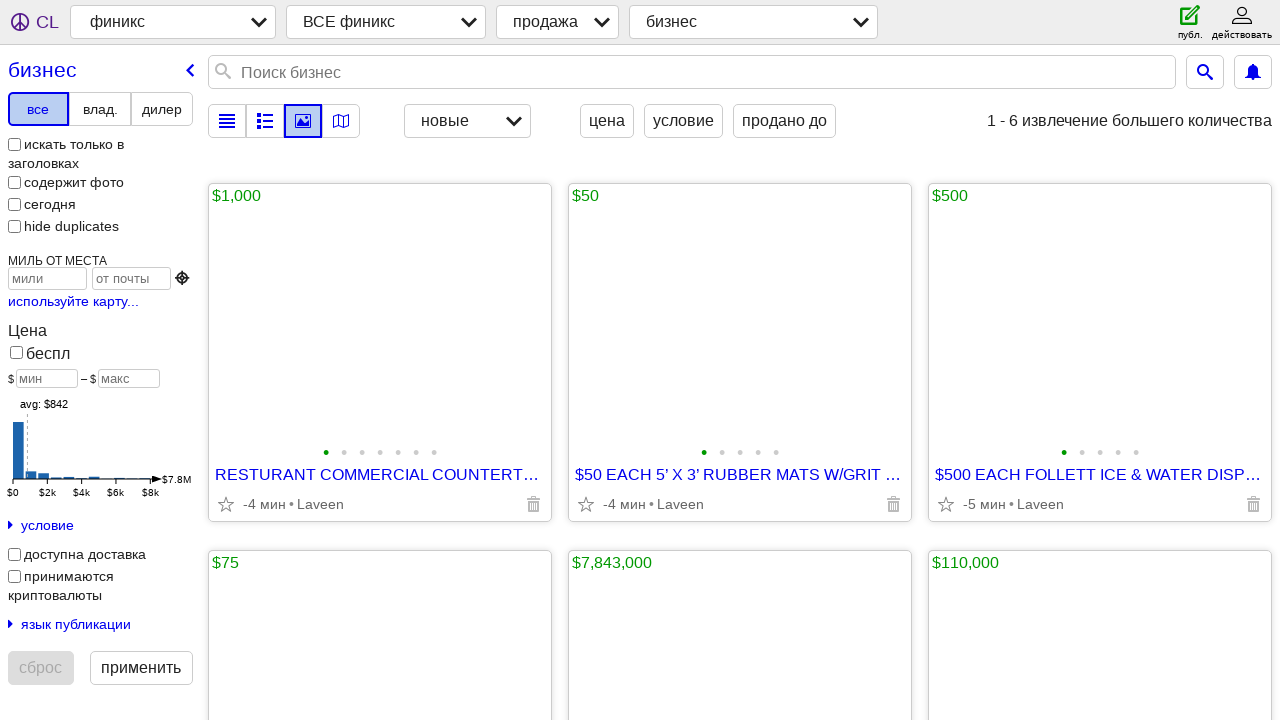

--- FILE ---
content_type: text/html; charset=utf-8
request_url: https://phoenix.craigslist.org/search/bfa?lang=ru
body_size: 50929
content:
<!DOCTYPE html>
<html>
<head>
    
	<meta charset="UTF-8">
	<meta http-equiv="X-UA-Compatible" content="IE=Edge">
	<meta name="viewport" content="width=device-width,initial-scale=1">
	<meta property="og:site_name" content="craigslist">
	<meta name="twitter:card" content="preview">
	<meta property="og:title" content="финикс бизнес - craigslist">
	<meta name="description" content="финикс бизнес - craigslist">
	<meta property="og:description" content="финикс бизнес - craigslist">
	<meta property="og:url" content="https://phoenix.craigslist.org/search/bfa">
	<title>финикс бизнес - craigslist</title>
	<link rel="canonical" href="https://phoenix.craigslist.org/search/bfa">
	<link rel="alternate" href="https://phoenix.craigslist.org/search/bfa" hreflang="x-default">



    <link rel="icon" href="/favicon.ico" id="favicon" />

<script type="application/ld+json" id="ld_searchpage_data" >
    {"breadcrumb":{"@context":"https://schema.org","itemListElement":[{"name":"phoenix.craigslist.org","position":1,"item":"https://phoenix.craigslist.org","@type":"ListItem"},{"name":"for sale","item":"https://phoenix.craigslist.org/search/sss?lang=ru","position":2,"@type":"ListItem"},{"item":"https://phoenix.craigslist.org/search/bfa?lang=ru","position":3,"@type":"ListItem","name":"business"}],"@type":"BreadcrumbList"},"@type":"SearchResultsPage","@context":"https://schema.org","description":"Бизнес in Phoenix, AZ"}
</script>


<script type="application/ld+json" id="ld_searchpage_results" >
    {"@context":"https://schema.org","itemListElement":[{"item":{"offers":{"priceCurrency":"USD","@type":"Offer","availableAtOrFrom":{"@type":"Place","address":{"@type":"PostalAddress","streetAddress":"","addressLocality":"Laveen","postalCode":"","addressCountry":"","addressRegion":"AZ"},"geo":{"latitude":33.359101688314,"longitude":-112.161097836287,"@type":"GeoCoordinates"}},"price":"1000.00"},"description":"","@type":"Product","@context":"http://schema.org","name":"RESTURANT COMMERCIAL COUNTERTOP OVEN MICROWAVE 47th Ave. and Dobbins in Laveen","image":["https://images.craigslist.org/00a0a_e7cORxejeDt_0CI0AD_600x450.jpg","https://images.craigslist.org/00u0u_32KjRPJtAZW_0yC0CI_600x450.jpg","https://images.craigslist.org/00K0K_G6pyEyyuw5_0t20CI_600x450.jpg","https://images.craigslist.org/00p0p_6D4Zd9mO0pk_0mA0CI_600x450.jpg","https://images.craigslist.org/00b0b_eTucXuRy9NX_0AD0CI_600x450.jpg","https://images.craigslist.org/00P0P_4subFRZmIqj_0t20CI_600x450.jpg","https://images.craigslist.org/00V0V_iIkaf9nCXMH_0Cm0CI_600x450.jpg"]},"position":"0","@type":"ListItem"},{"position":"1","item":{"name":"$50 EACH 5’ X 3’ RUBBER MATS W/GRIT 47th Ave. and Dobbins in Laveen","image":["https://images.craigslist.org/00707_kQsGUNotTqH_0t20CI_600x450.jpg","https://images.craigslist.org/00G0G_fcWiPNnp9XC_0uZ0CI_600x450.jpg","https://images.craigslist.org/00p0p_fZUsEhwOOep_0t20CI_600x450.jpg","https://images.craigslist.org/00m0m_aP7rHVscCEZ_0t20CI_600x450.jpg","https://images.craigslist.org/00404_23fDp4eZ1wF_0t20CI_600x450.jpg"],"offers":{"priceCurrency":"USD","availableAtOrFrom":{"geo":{"longitude":-112.161097836287,"@type":"GeoCoordinates","latitude":33.359101688314},"@type":"Place","address":{"addressLocality":"Laveen","streetAddress":"","@type":"PostalAddress","postalCode":"","addressRegion":"AZ","addressCountry":""}},"price":"50.00","@type":"Offer"},"description":"","@type":"Product","@context":"http://schema.org"},"@type":"ListItem"},{"@type":"ListItem","position":"2","item":{"offers":{"@type":"Offer","availableAtOrFrom":{"geo":{"@type":"GeoCoordinates","longitude":-112.161097836287,"latitude":33.359101688314},"address":{"addressCountry":"","addressRegion":"AZ","streetAddress":"","@type":"PostalAddress","addressLocality":"Laveen","postalCode":""},"@type":"Place"},"price":"500.00","priceCurrency":"USD"},"description":"","@context":"http://schema.org","@type":"Product","name":"$500 EACH FOLLETT ICE & WATER DISPENSER 47TH AVE. AND DOBBINS IN LAVEEN","image":["https://images.craigslist.org/00T0T_hFzwI79TkkK_0t20CI_600x450.jpg","https://images.craigslist.org/00V0V_fOXhCseRRG0_0t20CI_600x450.jpg","https://images.craigslist.org/00m0m_6kccAd1LjhS_0lp0CI_600x450.jpg","https://images.craigslist.org/00q0q_vGP5Vyev7l_0CI0t2_600x450.jpg","https://images.craigslist.org/00Y0Y_bkfXezO8DuR_0t20CI_600x450.jpg"]}},{"item":{"@context":"http://schema.org","@type":"Product","offers":{"priceCurrency":"USD","price":"75.00","availableAtOrFrom":{"geo":{"longitude":-111.891400872555,"@type":"GeoCoordinates","latitude":33.2118016876451},"@type":"Place","address":{"addressRegion":"AZ","addressCountry":"","postalCode":"","streetAddress":"","@type":"PostalAddress","addressLocality":"Chandler"}},"@type":"Offer"},"description":"","image":["https://images.craigslist.org/00T0T_eSIceoQ30F3_0t20CI_600x450.jpg"],"name":"Dog, dogs , playpen, playpens"},"position":"3","@type":"ListItem"},{"@type":"ListItem","position":"4","item":{"name":"25,300 sf Industrial warehouse on 2 acres near 40th st and I-10","image":["https://images.craigslist.org/00I0I_7luhJkaCp56_0CI0lM_600x450.jpg","https://images.craigslist.org/00M0M_ke1piWwZj8Y_0CI0lM_600x450.jpg","https://images.craigslist.org/00909_7DZFZjNfz8i_0CI0lM_600x450.jpg","https://images.craigslist.org/00R0R_bPko5UZsTbK_0CI0lM_600x450.jpg","https://images.craigslist.org/00O0O_fwEaQyksTnC_0CI0lM_600x450.jpg","https://images.craigslist.org/00M0M_k8m2rSmaFF6_0CI0i5_600x450.jpg"],"offers":{"availableAtOrFrom":{"@type":"Place","address":{"addressCountry":"","addressRegion":"AZ","postalCode":"","streetAddress":"","@type":"PostalAddress","addressLocality":"Phoenix"},"geo":{"longitude":-112.026502028808,"@type":"GeoCoordinates","latitude":33.4061002703304}},"price":"7843000.00","@type":"Offer","priceCurrency":"USD"},"description":"","@type":"Product","@context":"http://schema.org"}},{"position":"5","item":{"image":["https://images.craigslist.org/00101_1xcDWEUlYTH_0x20oM_600x450.jpg","https://images.craigslist.org/00B0B_k4PhLV3wOLT_0x20oM_600x450.jpg","https://images.craigslist.org/00P0P_hV8GXYHQ6LN_0x20oM_600x450.jpg"],"name":"2026 Yukon XL","@context":"http://schema.org","@type":"Product","offers":{"@type":"Offer","price":"110000.00","availableAtOrFrom":{"geo":{"latitude":33.2780986341161,"@type":"GeoCoordinates","longitude":-111.709601937128},"@type":"Place","address":{"addressRegion":"AZ","addressCountry":"","postalCode":"","streetAddress":"","@type":"PostalAddress","addressLocality":"Gilbert"}},"priceCurrency":"USD"},"description":""},"@type":"ListItem"},{"@type":"ListItem","position":"6","item":{"image":["https://images.craigslist.org/00m0m_59WS5W0sOvM_0i90t2_600x450.jpg","https://images.craigslist.org/00606_fxytuPehDZA_0Qm0ti_600x450.jpg","https://images.craigslist.org/00101_7esGE19c4nZ_0vk0on_600x450.jpg"],"name":"🍒🍒 industrial storage rack-4 shelves 7'  tall x 69\" wide 30\" deep","@context":"http://schema.org","@type":"Product","offers":{"priceCurrency":"USD","@type":"Offer","price":"140.00","availableAtOrFrom":{"geo":{"latitude":33.630799420666,"longitude":-112.207201458227,"@type":"GeoCoordinates"},"address":{"addressRegion":"AZ","addressCountry":"","addressLocality":"Glendale","streetAddress":"","@type":"PostalAddress","postalCode":""},"@type":"Place"}},"description":""}},{"item":{"description":"","offers":{"priceCurrency":"USD","@type":"Offer","availableAtOrFrom":{"geo":{"@type":"GeoCoordinates","longitude":-112.099024734681,"latitude":33.6327801357637},"address":{"addressRegion":"AZ","addressCountry":"","postalCode":"","addressLocality":"Phoenix","@type":"PostalAddress","streetAddress":""},"@type":"Place"},"price":"80.00"},"@type":"Product","@context":"http://schema.org","name":"Cases of disposable coveralls , Brand new 50 ct wrapped individually","image":["https://images.craigslist.org/00W0W_6k3tbhcjOKs_0lM0t2_600x450.jpg","https://images.craigslist.org/01111_5rHqGGvdM4W_0CI0t2_600x450.jpg","https://images.craigslist.org/00101_8Dskv8VEt1N_0CI0t2_600x450.jpg","https://images.craigslist.org/01010_9Y8mDFvqJv2_0t20CI_600x450.jpg","https://images.craigslist.org/00K0K_8Dd0qzLCxn6_0lM0t2_600x450.jpg","https://images.craigslist.org/00s0s_blpSTGWw9zU_0lM0t2_600x450.jpg","https://images.craigslist.org/00Q0Q_c4ENQAUIJcN_0lM0t2_600x450.jpg","https://images.craigslist.org/00202_7cnkPE0gmnY_0t20CI_600x450.jpg","https://images.craigslist.org/00b0b_31Tnzk86tF0_0t20CI_600x450.jpg","https://images.craigslist.org/00n0n_ac8K6vcBkPr_0CI0t2_600x450.jpg","https://images.craigslist.org/00D0D_bD9kvFqMhUR_0CI0t2_600x450.jpg","https://images.craigslist.org/00e0e_dyaHp25dwqu_0lM0t2_600x450.jpg","https://images.craigslist.org/00606_1n9Q0w1cwHD_0CI0t2_600x450.jpg"]},"position":"7","@type":"ListItem"},{"@type":"ListItem","position":"8","item":{"name":"Water Bath Boiler Pasta Seafood Cooker noodle ramen Electric propane <","image":["https://images.craigslist.org/00c0c_8BgaUrAOynT_0gw0co_600x450.jpg","https://images.craigslist.org/00707_5dZrlKxNW0I_0hc09G_600x450.jpg","https://images.craigslist.org/00606_cc92lksqQKP_0hc09G_600x450.jpg","https://images.craigslist.org/00k0k_hU4BQc2My3q_0hc09G_600x450.jpg","https://images.craigslist.org/00909_6W063DwtvE9_0hc09G_600x450.jpg","https://images.craigslist.org/00L0L_cuHmTwH4h3q_0fJ0bN_600x450.jpg","https://images.craigslist.org/00F0F_9ygl6ewFHM0_0fJ0bN_600x450.jpg","https://images.craigslist.org/00H0H_71TAvmJ6bL3_0fJ0bN_600x450.jpg","https://images.craigslist.org/00d0d_2qnnx8ishMO_0ew0aT_600x450.jpg","https://images.craigslist.org/00u0u_jekYcfYHOiq_07b083_600x450.jpg","https://images.craigslist.org/00g0g_knWAFNPCvaS_06P04t_600x450.jpg","https://images.craigslist.org/00d0d_2CqBtsEs2rh_0ew0aT_600x450.jpg","https://images.craigslist.org/00i0i_c8o6lVgsRJg_0gw0co_600x450.jpg","https://images.craigslist.org/00000_awI0rJfk6Pv_0gw0co_600x450.jpg","https://images.craigslist.org/00j0j_37GirrYWItk_0ew0aT_600x450.jpg","https://images.craigslist.org/00y0y_3nedVNFJaUx_0gw0co_600x450.jpg","https://images.craigslist.org/00I0I_fD6lz3Nj6Ic_0gw0co_600x450.jpg","https://images.craigslist.org/00V0V_9JptgeHnaJy_0cU0an_600x450.jpg","https://images.craigslist.org/00404_kst7Uz7bIpR_0ew0aT_600x450.jpg","https://images.craigslist.org/00B0B_esj9JFPDOJs_0ew0aT_600x450.jpg","https://images.craigslist.org/00b0b_fWqA7CFeDAo_0gw0co_600x450.jpg","https://images.craigslist.org/00M0M_fg9zkwgaQ5k_0AX0t2_600x450.jpg","https://images.craigslist.org/00n0n_4WhGyb5IQeG_0gw0co_600x450.jpg","https://images.craigslist.org/00L0L_b6gjwBeLIQv_0gw0co_600x450.jpg"],"description":"","offers":{"priceCurrency":"USD","@type":"Offer","price":"282.00","availableAtOrFrom":{"address":{"postalCode":"","streetAddress":"","@type":"PostalAddress","addressLocality":"La Puente","addressRegion":"CA","addressCountry":""},"@type":"Place","geo":{"longitude":-117.986203894548,"@type":"GeoCoordinates","latitude":34.0442990506851}}},"@type":"Product","@context":"http://schema.org"}},{"@type":"ListItem","position":"9","item":{"name":"Commercial Electric Coffee Machine Urn Brewer Warmer  Conveyor Coffee","image":["https://images.craigslist.org/00707_cuizNW6ClW_0gw0co_600x450.jpg","https://images.craigslist.org/00K0K_73KuqX71G8X_0bi0bi_600x450.jpg","https://images.craigslist.org/00L0L_cdQp8kbaJA7_0bi0bi_600x450.jpg","https://images.craigslist.org/00Z0Z_g2cY3g2qQQI_04c02A_600x450.jpg","https://images.craigslist.org/00a0a_jH2HOSd07fG_04c02A_600x450.jpg","https://images.craigslist.org/00I0I_cApqmMyPqWs_07E06w_600x450.jpg","https://images.craigslist.org/00g0g_a6CkGxXiMtq_0ew0aT_600x450.jpg","https://images.craigslist.org/00i0i_aYC2n8UZQvD_0ew0aT_600x450.jpg","https://images.craigslist.org/00c0c_bePy6hatB43_0pO0pO_600x450.jpg","https://images.craigslist.org/00Q0Q_7EV5fKAomOw_0pO0pO_600x450.jpg","https://images.craigslist.org/01414_jGPt09Iq52u_0ew0aT_600x450.jpg","https://images.craigslist.org/00Z0Z_4dX7HbkgoDu_0gw0co_600x450.jpg","https://images.craigslist.org/00c0c_7zcNUZsSg1B_0gw0co_600x450.jpg","https://images.craigslist.org/00Q0Q_58k0Wu122gh_0c2092_600x450.jpg","https://images.craigslist.org/00202_lgdFzLGMf6x_0cU0an_600x450.jpg","https://images.craigslist.org/00S0S_izwXaR55lfe_0gw0co_600x450.jpg","https://images.craigslist.org/00E0E_aVMK2gxOEn3_0gw0co_600x450.jpg","https://images.craigslist.org/00Z0Z_fe0gdfAF5vY_0gw0co_600x450.jpg","https://images.craigslist.org/00S0S_oIKnMvRtsY_0gw0co_600x450.jpg","https://images.craigslist.org/00H0H_fuHPQhTsv7v_0gw0co_600x450.jpg","https://images.craigslist.org/00U0U_CYsbdlH30I_0gw0co_600x450.jpg","https://images.craigslist.org/00T0T_b6f42wUk7dI_0CI0t2_600x450.jpg"],"offers":{"@type":"Offer","availableAtOrFrom":{"@type":"Place","address":{"addressCountry":"","addressRegion":"CA","addressLocality":"La Puente","streetAddress":"","@type":"PostalAddress","postalCode":""},"geo":{"longitude":-117.986203894548,"@type":"GeoCoordinates","latitude":34.0442990506851}},"price":"96.00","priceCurrency":"USD"},"description":"","@context":"http://schema.org","@type":"Product"}},{"@type":"ListItem","position":"10","item":{"@type":"Product","@context":"http://schema.org","offers":{"price":"1788.00","availableAtOrFrom":{"geo":{"@type":"GeoCoordinates","longitude":-117.986203894548,"latitude":34.0442990506851},"address":{"addressRegion":"CA","addressCountry":"","postalCode":"","addressLocality":"La Puente","@type":"PostalAddress","streetAddress":""},"@type":"Place"},"@type":"Offer","priceCurrency":"USD"},"description":"","image":["https://images.craigslist.org/00u0u_dquwFDGh9MB_09G06s_600x450.jpg","https://images.craigslist.org/00707_j7J8R9qdEJt_0uY0hq_600x450.jpg","https://images.craigslist.org/00T0T_gEI0X9wH7z2_0uY0hq_600x450.jpg","https://images.craigslist.org/01616_33XiAd9KALb_0uY0hq_600x450.jpg","https://images.craigslist.org/01010_3rycpUfT2JJ_0fJ0bN_600x450.jpg","https://images.craigslist.org/00V0V_hJgNRpYdsx2_0fJ0bN_600x450.jpg","https://images.craigslist.org/00T0T_eLttXtpj7Np_0fJ0bN_600x450.jpg","https://images.craigslist.org/00404_fAb23orYVpQ_04c02A_600x450.jpg","https://images.craigslist.org/00S0S_cPlw8w9Jfdz_04c02A_600x450.jpg","https://images.craigslist.org/00707_3br7H6SlwCq_0gw0co_600x450.jpg","https://images.craigslist.org/00b0b_4tJBVaqLbpe_0gw0co_600x450.jpg","https://images.craigslist.org/00e0e_ez9HdDpPSM4_0gw0co_600x450.jpg","https://images.craigslist.org/00808_5AB5NNJ9e6T_0gw0co_600x450.jpg","https://images.craigslist.org/00p0p_l5AviKQ28Fu_0gw0co_600x450.jpg","https://images.craigslist.org/00r0r_7PsllNPgs6Y_0gw0co_600x450.jpg","https://images.craigslist.org/01111_8ypYMk6vU0e_0gw0co_600x450.jpg","https://images.craigslist.org/00j0j_bCH7Wlt3UTb_0gw0co_600x450.jpg","https://images.craigslist.org/00D0D_4Z2RLELwgdk_0gw0co_600x450.jpg","https://images.craigslist.org/00C0C_aphq67vpXyE_0gw0co_600x450.jpg","https://images.craigslist.org/00A0A_4GXcG84QrDc_09G07g_600x450.jpg","https://images.craigslist.org/00s0s_6hLOgrpjnpj_0gw0co_600x450.jpg","https://images.craigslist.org/00j0j_gfPsO9L8Pi0_0gw0co_600x450.jpg","https://images.craigslist.org/00R0R_iz1gdAiY8ls_0gw0co_600x450.jpg","https://images.craigslist.org/01515_exzNvbvcQdj_0gw0co_600x450.jpg"],"name":"Chicken Commercial Rotisserie Oven Machine Brazilian Flame rotisserie"}},{"@type":"ListItem","item":{"description":"","offers":{"priceCurrency":"USD","@type":"Offer","availableAtOrFrom":{"geo":{"longitude":-112.073999084107,"@type":"GeoCoordinates","latitude":33.4483994525115},"address":{"addressCountry":"","addressRegion":"AZ","postalCode":"","@type":"PostalAddress","streetAddress":"","addressLocality":"Phoenix"},"@type":"Place"},"price":"100000.00"},"@type":"Product","@context":"http://schema.org","name":"Chickn Dipn Franchise for Sale","image":["https://images.craigslist.org/00909_5vXqylUc8B0_0gw09i_600x450.jpg","https://images.craigslist.org/00J0J_dDdraSs6GlW_0hq0hq_600x450.jpg","https://images.craigslist.org/00T0T_dWk9YSVHKeQ_0hq0hq_600x450.jpg","https://images.craigslist.org/00U0U_cRcy6zCKqBz_0pO0hc_600x450.jpg","https://images.craigslist.org/00I0I_homzay5VPz0_0co0co_600x450.jpg","https://images.craigslist.org/00R0R_dY0kwk1E7yp_084084_600x450.jpg","https://images.craigslist.org/00f0f_h7G5AS5VTTD_05N07N_600x450.jpg","https://images.craigslist.org/00Q0Q_1JDLyZxRpc6_05N07H_600x450.jpg","https://images.craigslist.org/00a0a_dSDWUHVRWyj_0hq0hq_600x450.jpg","https://images.craigslist.org/00V0V_i4tRuLlK4mh_0oM0iA_600x450.jpg"]},"position":"11"},{"@type":"ListItem","item":{"name":"LED Lighted SALE Sign Letters","image":["https://images.craigslist.org/00i0i_6PRMFrAfkxr_0CI0t2_600x450.jpg","https://images.craigslist.org/01212_hQCUfjBV4CI_0CI0t2_600x450.jpg","https://images.craigslist.org/00T0T_7z1YQL030KY_0CI0t2_600x450.jpg","https://images.craigslist.org/00101_8Q3YJyquECN_0CI0t2_600x450.jpg","https://images.craigslist.org/00z0z_fKxOcZCDoNi_0CI0t2_600x450.jpg","https://images.craigslist.org/00V0V_hMyAAu2iEJH_0CI0t2_600x450.jpg","https://images.craigslist.org/00l0l_eQalhaMWuUi_0CI0t2_600x450.jpg","https://images.craigslist.org/00k0k_5k4uJe10XmQ_0CI0t2_600x450.jpg","https://images.craigslist.org/00h0h_iLKFJbIfXS4_0CI0t2_600x450.jpg","https://images.craigslist.org/00X0X_9Qh8kZQawlK_0CI0t2_600x450.jpg","https://images.craigslist.org/00T0T_beAzYHcun7_0CI0t2_600x450.jpg","https://images.craigslist.org/00303_lbABK7pjEC7_0CI0t2_600x450.jpg","https://images.craigslist.org/00909_kRiTSly3v4S_0CI0t2_600x450.jpg"],"description":"","offers":{"priceCurrency":"USD","availableAtOrFrom":{"geo":{"@type":"GeoCoordinates","longitude":-111.724198036958,"latitude":33.4025994982024},"@type":"Place","address":{"addressRegion":"AZ","addressCountry":"","postalCode":"","addressLocality":"Mesa","streetAddress":"","@type":"PostalAddress"}},"price":"150.00","@type":"Offer"},"@context":"http://schema.org","@type":"Product"},"position":"12"},{"position":"13","item":{"@context":"http://schema.org","@type":"Product","offers":{"@type":"Offer","price":"11700.00","availableAtOrFrom":{"geo":{"@type":"GeoCoordinates","longitude":-112.083800673107,"latitude":33.4249992832018},"@type":"Place","address":{"postalCode":"","addressLocality":"Phoenix","@type":"PostalAddress","streetAddress":"","addressRegion":"AZ","addressCountry":""}},"priceCurrency":"USD"},"description":"","image":["https://images.craigslist.org/00808_gttgU8FBlgw_0t20CI_600x450.jpg","https://images.craigslist.org/00W0W_ikjoTc9YnbF_0CI0t2_600x450.jpg","https://images.craigslist.org/00n0n_9Z2B0BO02EI_0CI0t2_600x450.jpg","https://images.craigslist.org/00w0w_kZwMLTYBomh_0t20CI_600x450.jpg","https://images.craigslist.org/00u0u_4b5uKH477vq_0CI0t2_600x450.jpg"],"name":"Turnkey DTF Setup: Mimaki TxF150-75 + Shaker/Dryer + Ink (Lightly Used)"},"@type":"ListItem"},{"@type":"ListItem","item":{"@type":"Product","@context":"http://schema.org","offers":{"priceCurrency":"USD","availableAtOrFrom":{"@type":"Place","address":{"addressLocality":"Studio City","@type":"PostalAddress","streetAddress":"","postalCode":"","addressRegion":"CA","addressCountry":""},"geo":{"latitude":34.1429990523002,"longitude":-118.391300525544,"@type":"GeoCoordinates"}},"price":"95000.00","@type":"Offer"},"description":"","image":["https://images.craigslist.org/00W0W_js5XyLr7qev_0v20nG_600x450.jpg","https://images.craigslist.org/00c0c_aT9TPCLEBMQ_07u0ad_600x450.jpg"],"name":"Grinding Mill for gold recovery & C-Corp. $4 million loss carry frwrd"},"position":"14"},{"item":{"@context":"http://schema.org","@type":"Product","offers":{"price":"95000.00","availableAtOrFrom":{"geo":{"@type":"GeoCoordinates","longitude":-118.391300525544,"latitude":34.1429990523002},"address":{"addressCountry":"","addressRegion":"CA","postalCode":"","addressLocality":"Studio City","streetAddress":"","@type":"PostalAddress"},"@type":"Place"},"@type":"Offer","priceCurrency":"USD"},"description":"","image":["https://images.craigslist.org/00W0W_js5XyLr7qev_0v20nG_600x450.jpg","https://images.craigslist.org/00c0c_aT9TPCLEBMQ_07u0ad_600x450.jpg"],"name":"Grinding Mill for gold recovery & C-Corp. $4 million loss carry frwrd"},"position":"15","@type":"ListItem"},{"@type":"ListItem","item":{"image":["https://images.craigslist.org/00y0y_1FVdTMsB7lI_0t20CI_600x450.jpg"],"name":"Dog, dogs , pet , pets , playpen, playpens","@type":"Product","@context":"http://schema.org","offers":{"availableAtOrFrom":{"address":{"postalCode":"","addressLocality":"Chandler","@type":"PostalAddress","streetAddress":"","addressCountry":"","addressRegion":"AZ"},"@type":"Place","geo":{"latitude":33.2118016876451,"longitude":-111.891400872555,"@type":"GeoCoordinates"}},"price":"75.00","@type":"Offer","priceCurrency":"USD"},"description":""},"position":"16"},{"item":{"image":["https://images.craigslist.org/00y0y_1FVdTMsB7lI_0t20CI_600x450.jpg"],"name":"Pet, pets , dog , dogs , playpen, playpens","@context":"http://schema.org","@type":"Product","offers":{"priceCurrency":"USD","price":"75.00","availableAtOrFrom":{"address":{"addressCountry":"","addressRegion":"AZ","postalCode":"","streetAddress":"","@type":"PostalAddress","addressLocality":"Chandler"},"@type":"Place","geo":{"longitude":-111.907697511121,"@type":"GeoCoordinates","latitude":33.2413009926836}},"@type":"Offer"},"description":""},"position":"17","@type":"ListItem"},{"position":"18","item":{"image":["https://images.craigslist.org/00W0W_205nCmwH5Cm_0t20CI_600x450.jpg"],"name":"Fax machine","@type":"Product","@context":"http://schema.org","offers":{"@type":"Offer","price":"75.00","availableAtOrFrom":{"@type":"Place","address":{"postalCode":"","streetAddress":"","@type":"PostalAddress","addressLocality":"Chandler","addressRegion":"AZ","addressCountry":""},"geo":{"latitude":33.2413009926836,"@type":"GeoCoordinates","longitude":-111.907697511121}},"priceCurrency":"USD"},"description":""},"@type":"ListItem"},{"item":{"offers":{"@type":"Offer","price":"65.00","availableAtOrFrom":{"@type":"Place","address":{"addressRegion":"AZ","addressCountry":"","postalCode":"","addressLocality":"Chandler","streetAddress":"","@type":"PostalAddress"},"geo":{"longitude":-111.891503432,"@type":"GeoCoordinates","latitude":33.2118996634281}},"priceCurrency":"USD"},"description":"","@context":"http://schema.org","@type":"Product","name":"Paper shredder","image":["https://images.craigslist.org/00x0x_6nw17sMKf6V_0t20CI_600x450.jpg"]},"position":"19","@type":"ListItem"},{"position":"20","item":{"image":["https://images.craigslist.org/00e0e_8m3K5yxStcv_0t20CI_600x450.jpg"],"name":"Suitcase, luggage, carry on ,","@context":"http://schema.org","@type":"Product","offers":{"priceCurrency":"USD","@type":"Offer","availableAtOrFrom":{"@type":"Place","address":{"postalCode":"","streetAddress":"","@type":"PostalAddress","addressLocality":"Chandler","addressRegion":"AZ","addressCountry":""},"geo":{"@type":"GeoCoordinates","longitude":-111.891503432,"latitude":33.2118996634281}},"price":"45.00"},"description":""},"@type":"ListItem"},{"position":"21","item":{"image":["https://images.craigslist.org/00v0v_iEHUtUqxzl5_0t20CI_600x450.jpg"],"name":"Suitcase, luggage, carry on , flower print","@type":"Product","@context":"http://schema.org","offers":{"priceCurrency":"USD","@type":"Offer","price":"45.00","availableAtOrFrom":{"address":{"addressCountry":"","addressRegion":"AZ","postalCode":"","addressLocality":"Chandler","@type":"PostalAddress","streetAddress":""},"@type":"Place","geo":{"@type":"GeoCoordinates","longitude":-111.891503432,"latitude":33.2118996634281}}},"description":""},"@type":"ListItem"},{"@type":"ListItem","item":{"@context":"http://schema.org","@type":"Product","description":"","offers":{"availableAtOrFrom":{"geo":{"latitude":33.2118996634281,"longitude":-111.891503432,"@type":"GeoCoordinates"},"@type":"Place","address":{"addressCountry":"","addressRegion":"AZ","addressLocality":"Chandler","@type":"PostalAddress","streetAddress":"","postalCode":""}},"price":"45.00","@type":"Offer","priceCurrency":"USD"},"image":["https://images.craigslist.org/00404_huV0SQf7Jeh_0t20CI_600x450.jpg"],"name":"Suitcase, luggage, carry on , carrier"},"position":"22"},{"item":{"description":"","offers":{"priceCurrency":"USD","@type":"Offer","availableAtOrFrom":{"address":{"postalCode":"","@type":"PostalAddress","streetAddress":"","addressLocality":"Chandler","addressRegion":"AZ","addressCountry":""},"@type":"Place","geo":{"latitude":33.2118996634281,"@type":"GeoCoordinates","longitude":-111.891503432}},"price":"45.00"},"@type":"Product","@context":"http://schema.org","name":"Suitcase, luggage, carry on , carrier","image":["https://images.craigslist.org/00C0C_4jiSyY0JzKa_0t20CI_600x450.jpg"]},"position":"23","@type":"ListItem"},{"@type":"ListItem","position":"24","item":{"name":"Suitcase, luggage, carry on , Carrier","image":["https://images.craigslist.org/00M0M_5xm4sCJxUTX_0t20CI_600x450.jpg"],"offers":{"priceCurrency":"USD","availableAtOrFrom":{"@type":"Place","address":{"@type":"PostalAddress","streetAddress":"","addressLocality":"Chandler","postalCode":"","addressCountry":"","addressRegion":"AZ"},"geo":{"@type":"GeoCoordinates","longitude":-111.891503432,"latitude":33.2118996634281}},"price":"45.00","@type":"Offer"},"description":"","@context":"http://schema.org","@type":"Product"}},{"item":{"@context":"http://schema.org","@type":"Product","offers":{"availableAtOrFrom":{"geo":{"latitude":33.2118996634281,"@type":"GeoCoordinates","longitude":-111.891503432},"@type":"Place","address":{"addressRegion":"AZ","addressCountry":"","postalCode":"","streetAddress":"","@type":"PostalAddress","addressLocality":"Chandler"}},"price":"45.00","@type":"Offer","priceCurrency":"USD"},"description":"","image":["https://images.craigslist.org/00L0L_ajxO8yQNFCZ_0t20CI_600x450.jpg"],"name":"Suitcase, luggage, carry on ,"},"position":"25","@type":"ListItem"},{"item":{"name":"Cigarette Recepticle","image":["https://images.craigslist.org/00202_dYJBpBoCEcn_0t20CI_600x450.jpg","https://images.craigslist.org/00g0g_2qG2sQC7DIU_0t20CI_600x450.jpg"],"offers":{"@type":"Offer","price":"85.00","availableAtOrFrom":{"geo":{"latitude":33.2118996634281,"longitude":-111.891503432,"@type":"GeoCoordinates"},"address":{"addressLocality":"Chandler","streetAddress":"","@type":"PostalAddress","postalCode":"","addressCountry":"","addressRegion":"AZ"},"@type":"Place"},"priceCurrency":"USD"},"description":"","@type":"Product","@context":"http://schema.org"},"position":"26","@type":"ListItem"},{"@type":"ListItem","position":"27","item":{"name":"NCR Cash Cassette, Assy Non TI","image":["https://images.craigslist.org/00N0N_6eEA5u3ezY3_0kO0nn_600x450.jpg","https://images.craigslist.org/00T0T_1WIgtmPcGox_0t20CI_600x450.jpg","https://images.craigslist.org/00t0t_5TZIQCNWnIW_0t20CI_600x450.jpg"],"description":"","offers":{"@type":"Offer","availableAtOrFrom":{"@type":"Place","address":{"addressRegion":"AZ","addressCountry":"","streetAddress":"","@type":"PostalAddress","addressLocality":"Gilbert","postalCode":""},"geo":{"latitude":33.2522874584047,"longitude":-111.731983960435,"@type":"GeoCoordinates"}},"price":"75.00","priceCurrency":"USD"},"@context":"http://schema.org","@type":"Product"}},{"@type":"ListItem","item":{"name":"BUNN TB3Q 3 Gallon (48 Cups) Stainless Steel Iced Tea Brewer","image":["https://images.craigslist.org/00K0K_1uC6C83COQZ_09G09G_600x450.jpg","https://images.craigslist.org/00T0T_39RM9PcrFed_0t20CI_600x450.jpg","https://images.craigslist.org/00g0g_7rmNNLY8eCb_0t20CI_600x450.jpg","https://images.craigslist.org/00u0u_49bFiiMQmi9_0t20CI_600x450.jpg","https://images.craigslist.org/00404_dAJHZRCMxZI_0t20CI_600x450.jpg","https://images.craigslist.org/00r0r_kzVaCdrAqsW_0t20CI_600x450.jpg","https://images.craigslist.org/00303_9k6H3XGOPXy_0t20CI_600x450.jpg","https://images.craigslist.org/00v0v_kPF64UvUSTO_0t20CI_600x450.jpg"],"offers":{"priceCurrency":"USD","availableAtOrFrom":{"@type":"Place","address":{"addressLocality":"Chandler Heights","@type":"PostalAddress","streetAddress":"","postalCode":"","addressCountry":"","addressRegion":"AZ"},"geo":{"latitude":33.2256260133253,"longitude":-111.684610091063,"@type":"GeoCoordinates"}},"price":"450.00","@type":"Offer"},"description":"","@context":"http://schema.org","@type":"Product"},"position":"28"},{"@type":"ListItem","position":"29","item":{"@context":"http://schema.org","@type":"Product","description":"","offers":{"priceCurrency":"USD","availableAtOrFrom":{"geo":{"longitude":-112.394696740053,"@type":"GeoCoordinates","latitude":33.4789988365166},"address":{"addressRegion":"AZ","addressCountry":"","addressLocality":"Goodyear","streetAddress":"","@type":"PostalAddress","postalCode":""},"@type":"Place"},"price":"30.00","@type":"Offer"},"image":["https://images.craigslist.org/00707_53UYQJM0R7O_0my0t2_600x450.jpg","https://images.craigslist.org/00o0o_7AsSzIdF6bn_0i80t2_600x450.jpg","https://images.craigslist.org/00o0o_7AsSzIdF6bn_0i80t2_600x450.jpg","https://images.craigslist.org/00M0M_7Xlg14I7uIs_0t20CI_600x450.jpg","https://images.craigslist.org/00i0i_j4N8kD0cyLo_0xg0t2_600x450.jpg","https://images.craigslist.org/00Z0Z_gO9HpER96ig_0xr0t2_600x450.jpg"],"name":"Ceramic Tile Tools"}},{"@type":"ListItem","item":{"@type":"Product","@context":"http://schema.org","offers":{"priceCurrency":"USD","@type":"Offer","price":"50.00","availableAtOrFrom":{"geo":{"latitude":33.4789988365166,"longitude":-112.394696740053,"@type":"GeoCoordinates"},"@type":"Place","address":{"addressCountry":"","addressRegion":"AZ","postalCode":"","streetAddress":"","@type":"PostalAddress","addressLocality":"Goodyear"}}},"description":"","image":["https://images.craigslist.org/00n0n_1ZqPk5zPIaD_0CI0kJ_600x450.jpg","https://images.craigslist.org/00c0c_d735mpetRLA_0CI0l8_600x450.jpg"],"name":"Pair of Outdoor Ceramic Planters"},"position":"30"},{"position":"31","item":{"offers":{"@type":"Offer","price":"35.00","availableAtOrFrom":{"address":{"@type":"PostalAddress","streetAddress":"","addressLocality":"Goodyear","postalCode":"","addressRegion":"AZ","addressCountry":""},"@type":"Place","geo":{"latitude":33.4789988365166,"@type":"GeoCoordinates","longitude":-112.394696740053}},"priceCurrency":"USD"},"description":"","@type":"Product","@context":"http://schema.org","name":"CANON Canoscan LiDE 210 USB Flatbed Scanner\n","image":["https://images.craigslist.org/00V0V_dWplb6WWTwe_0t20CI_600x450.jpg","https://images.craigslist.org/00H0H_5hAEkrWG4Ut_0t20CI_600x450.jpg"]},"@type":"ListItem"},{"item":{"image":["https://images.craigslist.org/00s0s_oohLoyH55L_0vs0t2_600x450.jpg","https://images.craigslist.org/00j0j_gJyWsbK3EMQ_0CI0t2_600x450.jpg","https://images.craigslist.org/00g0g_kclb98tIbcS_0CI0os_600x450.jpg"],"name":"Business Phone Two Line","@type":"Product","@context":"http://schema.org","offers":{"@type":"Offer","availableAtOrFrom":{"@type":"Place","address":{"streetAddress":"","@type":"PostalAddress","addressLocality":"Goodyear","postalCode":"","addressCountry":"","addressRegion":"AZ"},"geo":{"@type":"GeoCoordinates","longitude":-112.394696740053,"latitude":33.4789988365166}},"price":"20.00","priceCurrency":"USD"},"description":""},"position":"32","@type":"ListItem"},{"position":"33","item":{"image":["https://images.craigslist.org/00g0g_1pA6Cpq1X7C_0CI0u3_600x450.jpg","https://images.craigslist.org/00m0m_hhvLECebJAB_0CI0zY_600x450.jpg","https://images.craigslist.org/00x0x_d2qerYtRzVT_0CI0qL_600x450.jpg","https://images.craigslist.org/00B0B_kJRPbuWdtAa_0t20CI_600x450.jpg","https://images.craigslist.org/00v0v_heOeD7XeoZx_0CI0xt_600x450.jpg","https://images.craigslist.org/00909_cuqPh3jMTdM_0xA0CI_600x450.jpg","https://images.craigslist.org/00M0M_9qFx9j9llHG_0td0CI_600x450.jpg","https://images.craigslist.org/00n0n_5YSrNBLffQu_0CI0t2_600x450.jpg","https://images.craigslist.org/00k0k_eN7BXujnjnL_0vD0CI_600x450.jpg"],"name":"Victorinox Swiss Army Knife Gear Business Rolling Laptop 17” Carry On Bag","@context":"http://schema.org","@type":"Product","offers":{"priceCurrency":"USD","availableAtOrFrom":{"geo":{"@type":"GeoCoordinates","longitude":-112.394696740053,"latitude":33.4789988365166},"address":{"postalCode":"","@type":"PostalAddress","streetAddress":"","addressLocality":"Goodyear","addressCountry":"","addressRegion":"AZ"},"@type":"Place"},"price":"35.00","@type":"Offer"},"description":""},"@type":"ListItem"},{"@type":"ListItem","position":"34","item":{"@context":"http://schema.org","@type":"Product","offers":{"priceCurrency":"USD","@type":"Offer","availableAtOrFrom":{"geo":{"longitude":-111.805702429226,"@type":"GeoCoordinates","latitude":33.4369998842202},"address":{"addressCountry":"","addressRegion":"AZ","addressLocality":"Mesa","streetAddress":"","@type":"PostalAddress","postalCode":""},"@type":"Place"},"price":"80.00"},"description":"","image":["https://images.craigslist.org/00R0R_9XQlNk1HwIh_0fu0kE_600x450.jpg","https://images.craigslist.org/00c0c_aLcV73MTsJ3_0fu0kE_600x450.jpg"],"name":"SMAKN DC/DC CONVERTER"}},{"position":"35","item":{"@context":"http://schema.org","@type":"Product","offers":{"price":"50.00","availableAtOrFrom":{"@type":"Place","address":{"addressLocality":"","streetAddress":"","@type":"PostalAddress","postalCode":"","addressRegion":"","addressCountry":""},"geo":{"latitude":33.4369998842202,"@type":"GeoCoordinates","longitude":-111.805702429226}},"@type":"Offer","priceCurrency":"USD"},"description":"","image":["https://images.craigslist.org/00R0R_2ZVnLR1hTNY_09G07g_600x450.jpg","https://images.craigslist.org/00404_kiyZNItLKiE_09G07g_600x450.jpg"],"name":"FASCO IND. MOTOR PART # 7126-0090"},"@type":"ListItem"},{"@type":"ListItem","item":{"@type":"Product","@context":"http://schema.org","offers":{"@type":"Offer","price":"50.00","availableAtOrFrom":{"@type":"Place","address":{"streetAddress":"","@type":"PostalAddress","addressLocality":"","postalCode":"","addressCountry":"","addressRegion":""},"geo":{"@type":"GeoCoordinates","longitude":-111.805702429226,"latitude":33.4369998842202}},"priceCurrency":"USD"},"description":"","image":["https://images.craigslist.org/00V0V_8tFy3Gv9uY5_09G07g_600x450.jpg","https://images.craigslist.org/00E0E_Se8RcHWiZF_09G07g_600x450.jpg"],"name":"FASCO IND. MOTOR 7124-0028"},"position":"36"},{"item":{"@type":"Product","@context":"http://schema.org","offers":{"availableAtOrFrom":{"geo":{"@type":"GeoCoordinates","longitude":-111.805702429226,"latitude":33.4369998842202},"@type":"Place","address":{"addressRegion":"AZ","addressCountry":"","addressLocality":"Mesa","@type":"PostalAddress","streetAddress":"","postalCode":""}},"price":"85.00","@type":"Offer","priceCurrency":"USD"},"description":"","image":["https://images.craigslist.org/00p0p_aY5EEuo3hvg_0fu0kE_600x450.jpg","https://images.craigslist.org/00a0a_8n2E1yeSxem_0fu0kE_600x450.jpg"],"name":"Dymo Rhino Pro 3000 Label Maker"},"position":"37","@type":"ListItem"},{"@type":"ListItem","position":"38","item":{"image":["https://images.craigslist.org/00S0S_fMe1Xx9zfYG_0CI0hQ_600x450.jpg"],"name":"Nestaflex Metal Conveyor","@type":"Product","@context":"http://schema.org","offers":{"priceCurrency":"USD","price":"750.00","availableAtOrFrom":{"address":{"addressCountry":"","addressRegion":"AZ","addressLocality":"Phoenix","@type":"PostalAddress","streetAddress":"","postalCode":""},"@type":"Place","geo":{"latitude":33.5590994821872,"longitude":-112.133203386032,"@type":"GeoCoordinates"}},"@type":"Offer"},"description":""}},{"@type":"ListItem","position":"39","item":{"@type":"Product","@context":"http://schema.org","offers":{"@type":"Offer","availableAtOrFrom":{"geo":{"latitude":33.5590994821872,"longitude":-112.133203386032,"@type":"GeoCoordinates"},"@type":"Place","address":{"postalCode":"","addressLocality":"Phoenix","@type":"PostalAddress","streetAddress":"","addressCountry":"","addressRegion":"AZ"}},"price":"299.00","priceCurrency":"USD"},"description":"","image":["https://images.craigslist.org/00S0S_8AsLU03KpGN_0jm0pO_600x450.jpg"],"name":"Steel Wheel Conveyors**"}},{"@type":"ListItem","position":"40","item":{"offers":{"@type":"Offer","price":"140.00","availableAtOrFrom":{"address":{"addressCountry":"","addressRegion":"AZ","postalCode":"","@type":"PostalAddress","streetAddress":"","addressLocality":"Phoenix"},"@type":"Place","geo":{"latitude":33.5590994821872,"@type":"GeoCoordinates","longitude":-112.133203386032}},"priceCurrency":"USD"},"description":"","@context":"http://schema.org","@type":"Product","name":"U Boat carts","image":["https://images.craigslist.org/00808_6S51njohHqE_0CI0hQ_600x450.jpg","https://images.craigslist.org/00707_5KqGVa2awEp_0CI0hQ_600x450.jpg"]}},{"@type":"ListItem","item":{"name":"Steel Flat Cart","image":["https://images.craigslist.org/00H0H_cflQt8Ca4rn_0if0dG_600x450.jpg"],"offers":{"@type":"Offer","price":"140.00","availableAtOrFrom":{"address":{"addressRegion":"AZ","addressCountry":"","streetAddress":"","@type":"PostalAddress","addressLocality":"Phoenix","postalCode":""},"@type":"Place","geo":{"longitude":-112.133203386032,"@type":"GeoCoordinates","latitude":33.5590994821872}},"priceCurrency":"USD"},"description":"","@context":"http://schema.org","@type":"Product"},"position":"41"},{"@type":"ListItem","position":"42","item":{"offers":{"@type":"Offer","price":"140.00","availableAtOrFrom":{"@type":"Place","address":{"postalCode":"","@type":"PostalAddress","streetAddress":"","addressLocality":"Phoenix","addressCountry":"","addressRegion":"AZ"},"geo":{"latitude":33.5590994821872,"longitude":-112.133203386032,"@type":"GeoCoordinates"}},"priceCurrency":"USD"},"description":"","@context":"http://schema.org","@type":"Product","name":"2 Tier Metal Product / Material Cart **","image":["https://images.craigslist.org/00x0x_2iIvBPwunZ5_0pO0jm_600x450.jpg"]}},{"@type":"ListItem","item":{"description":"","offers":{"price":"4600.00","availableAtOrFrom":{"geo":{"longitude":-112.172900193908,"@type":"GeoCoordinates","latitude":33.460198372386},"@type":"Place","address":{"addressCountry":"","addressRegion":"AZ","addressLocality":"Phoenix","streetAddress":"","@type":"PostalAddress","postalCode":""}},"@type":"Offer","priceCurrency":"USD"},"@context":"http://schema.org","@type":"Product","name":"New electric walkie pallet stacker forklift","image":["https://images.craigslist.org/00m0m_4TUv2OWNzle_0t20CI_600x450.jpg","https://images.craigslist.org/00B0B_4zRDs0BMhxi_0t20CI_600x450.jpg","https://images.craigslist.org/00K0K_kOY9u6Mx4j5_0t20CI_600x450.jpg","https://images.craigslist.org/00000_eTZjgN4tDix_0t20CI_600x450.jpg","https://images.craigslist.org/00b0b_1v9l06dhjwr_0t20CI_600x450.jpg"]},"position":"43"},{"@type":"ListItem","item":{"offers":{"price":"1500.00","availableAtOrFrom":{"geo":{"longitude":-112.170100149163,"@type":"GeoCoordinates","latitude":33.4512986189547},"address":{"addressCountry":"","addressRegion":"AZ","addressLocality":"Phoenix","streetAddress":"","@type":"PostalAddress","postalCode":""},"@type":"Place"},"@type":"Offer","priceCurrency":"USD"},"description":"","@type":"Product","@context":"http://schema.org","name":"🔋NEW Electric Pallet Jack - Lithium Ion 3300 LBS","image":["https://images.craigslist.org/00u0u_gaoPFmpAGNL_0wi0CI_600x450.jpg","https://images.craigslist.org/00L0L_kVJjf7EtxkK_0t20CI_600x450.jpg","https://images.craigslist.org/00H0H_heId6I4klC8_0CI0Cj_600x450.jpg","https://images.craigslist.org/00e0e_9hKXxwM4h3A_0zu0CI_600x450.jpg","https://images.craigslist.org/00t0t_lnomr3FA6gs_0zu0CI_600x450.jpg"]},"position":"44"},{"@type":"ListItem","item":{"@type":"Product","@context":"http://schema.org","offers":{"priceCurrency":"USD","@type":"Offer","price":"69.00","availableAtOrFrom":{"@type":"Place","address":{"postalCode":"","addressLocality":"Phoenix","@type":"PostalAddress","streetAddress":"","addressCountry":"","addressRegion":"AZ"},"geo":{"latitude":33.4724006545482,"longitude":-112.18320025619,"@type":"GeoCoordinates"}}},"description":"","image":["https://images.craigslist.org/01414_eXTbIkxUAaA_0xC0t2_600x450.jpg"],"name":"Window tint mobile window tint"},"position":"45"},{"@type":"ListItem","item":{"image":["https://images.craigslist.org/00606_baPAX43PsM1_0as0on_600x450.jpg","https://images.craigslist.org/00N0N_8iUJZ2Z77dS_03D08t_600x450.jpg"],"name":"Crane Voce 605 Coffee Vending Machine","@context":"http://schema.org","@type":"Product","offers":{"availableAtOrFrom":{"address":{"addressCountry":"","addressRegion":"AZ","postalCode":"","streetAddress":"","@type":"PostalAddress","addressLocality":"Peoria"},"@type":"Place","geo":{"latitude":33.8023429845189,"@type":"GeoCoordinates","longitude":-112.247000825548}},"price":"3000.00","@type":"Offer","priceCurrency":"USD"},"description":""},"position":"46"},{"@type":"ListItem","item":{"name":"Crane Merchant Media 186 snack & candy vending machine","image":["https://images.craigslist.org/00a0a_4ymlf4KQqo2_0r60Ok_600x450.jpg","https://images.craigslist.org/00H0H_3EiWdwkElfP_0o80Ig_600x450.jpg","https://images.craigslist.org/00T0T_4qEbuImecY0_0xN10q_600x450.jpg"],"offers":{"availableAtOrFrom":{"geo":{"latitude":33.8023429845189,"longitude":-112.247000825548,"@type":"GeoCoordinates"},"@type":"Place","address":{"postalCode":"","addressLocality":"Peoria","@type":"PostalAddress","streetAddress":"","addressCountry":"","addressRegion":"AZ"}},"price":"3000.00","@type":"Offer","priceCurrency":"USD"},"description":"","@context":"http://schema.org","@type":"Product"},"position":"47"},{"item":{"image":["https://images.craigslist.org/00606_4F8rqHMJ9D5_0oo0ww_600x450.jpg","https://images.craigslist.org/01717_8A3qX9hLhaG_0ww0oo_600x450.jpg","https://images.craigslist.org/00B0B_87w2IjiYQXS_0oo0ww_600x450.jpg"],"name":"NSS 20\" Mustang 1500 Electric Burnisher Buffer Polisher High Speed 150","@type":"Product","@context":"http://schema.org","description":"","offers":{"availableAtOrFrom":{"address":{"addressCountry":"","addressRegion":"AZ","addressLocality":"Peoria","streetAddress":"","@type":"PostalAddress","postalCode":""},"@type":"Place","geo":{"@type":"GeoCoordinates","longitude":-112.247000825548,"latitude":33.8023429845189}},"price":"300.00","@type":"Offer","priceCurrency":"USD"}},"position":"48","@type":"ListItem"},{"@type":"ListItem","position":"49","item":{"@context":"http://schema.org","@type":"Product","description":"","offers":{"price":"2500.00","availableAtOrFrom":{"address":{"addressRegion":"AZ","addressCountry":"","postalCode":"","addressLocality":"Peoria","@type":"PostalAddress","streetAddress":""},"@type":"Place","geo":{"latitude":33.8023429845189,"longitude":-112.247000825548,"@type":"GeoCoordinates"}},"@type":"Offer","priceCurrency":"USD"},"image":["https://images.craigslist.org/00808_dmIPoGMkfza_0mE0t2_600x450.jpg","https://images.craigslist.org/00R0R_8hkgQZwwGSg_0nY0sP_600x450.jpg"],"name":"4 Electrolux Stack 35lb Tumble Dryer Model: T5300S"}},{"@type":"ListItem","item":{"image":["https://images.craigslist.org/00I0I_e94N99G7HrB_0t20CI_600x450.jpg","https://images.craigslist.org/00z0z_2MAYuB1VECi_0CI0t2_600x450.jpg","https://images.craigslist.org/00F0F_2APcWAiNiu6_0CI0t2_600x450.jpg","https://images.craigslist.org/00N0N_6UzjrHdwsYt_0CI0t2_600x450.jpg","https://images.craigslist.org/00d0d_lnQMhRAr8Tx_0CI0t2_600x450.jpg"],"name":"Flour tortilla machine","@context":"http://schema.org","@type":"Product","offers":{"@type":"Offer","price":"18500.00","availableAtOrFrom":{"address":{"addressCountry":"","addressRegion":"AZ","addressLocality":"Phoenix","@type":"PostalAddress","streetAddress":"","postalCode":""},"@type":"Place","geo":{"latitude":33.5310004859999,"longitude":-112.078001767263,"@type":"GeoCoordinates"}},"priceCurrency":"USD"},"description":""},"position":"50"},{"position":"51","item":{"description":"","offers":{"priceCurrency":"USD","@type":"Offer","price":"65.00","availableAtOrFrom":{"@type":"Place","address":{"postalCode":"","addressLocality":"Brighton","streetAddress":"","@type":"PostalAddress","addressRegion":"CO","addressCountry":""},"geo":{"latitude":0.0,"@type":"GeoCoordinates","longitude":0.0}}},"@context":"http://schema.org","@type":"Product","name":"MDPE Gas Pipe 500ft Rolls, FREE Shipping volume special","image":["https://images.craigslist.org/00R0R_6gauFODz314_0jm0aT_600x450.jpg","https://images.craigslist.org/00N0N_eHnmAwp9KSc_0jm0ew_600x450.jpg","https://images.craigslist.org/01717_lqOpsoGEemX_0jm0ew_600x450.jpg","https://images.craigslist.org/00W0W_2W2tJSyyHRr_0jm0ew_600x450.jpg","https://images.craigslist.org/00k0k_epXX83BrG6i_0jm0ew_600x450.jpg","https://images.craigslist.org/00808_e90WVcZoIpU_0jm0a1_600x450.jpg","https://images.craigslist.org/00b0b_6pvYe5ApECu_0jm0jm_600x450.jpg","https://images.craigslist.org/01515_a3Lhyb8qHEU_0jm0ew_600x450.jpg","https://images.craigslist.org/00V0V_5fnCWFj8vjc_0jm0pO_600x450.jpg","https://images.craigslist.org/00V0V_2jTMPkf719w_0jm0ew_600x450.jpg","https://images.craigslist.org/00z0z_kukWJ6MdVEj_0jm0ew_600x450.jpg","https://images.craigslist.org/00F0F_rIxkMSJuk9_0jm0ew_600x450.jpg","https://images.craigslist.org/00C0C_2Z7uLmd7fZo_0jm0ew_600x450.jpg","https://images.craigslist.org/00H0H_9XNsZrV4kab_0jm0aT_600x450.jpg","https://images.craigslist.org/01313_6YyWcR0KipK_0jm07y_600x450.jpg"]},"@type":"ListItem"},{"item":{"@type":"Product","@context":"http://schema.org","offers":{"priceCurrency":"USD","@type":"Offer","price":"350.00","availableAtOrFrom":{"address":{"postalCode":"","addressLocality":"Mesa","@type":"PostalAddress","streetAddress":"","addressRegion":"AZ","addressCountry":""},"@type":"Place","geo":{"longitude":-111.773101703643,"@type":"GeoCoordinates","latitude":33.4366990813778}}},"description":"","image":["https://images.craigslist.org/00s0s_nVjLmwHziGz_0dp0t2_600x450.jpg","https://images.craigslist.org/00909_iSutf0pagt0z_0dp0t2_600x450.jpg"],"name":"Herman Miller Mirra High End Office Chairs"},"position":"52","@type":"ListItem"},{"position":"53","item":{"@type":"Product","@context":"http://schema.org","offers":{"priceCurrency":"USD","availableAtOrFrom":{"geo":{"longitude":-111.916699823998,"@type":"GeoCoordinates","latitude":33.4936018118403},"address":{"postalCode":"","streetAddress":"","@type":"PostalAddress","addressLocality":"Scottsdale","addressRegion":"AZ","addressCountry":""},"@type":"Place"},"price":"1.00","@type":"Offer"},"description":"","image":["https://images.craigslist.org/00c0c_9Ngufma5wwk_0CI0t2_600x450.jpg","https://images.craigslist.org/00O0O_iTDqxzIxBZo_0CI0t2_600x450.jpg","https://images.craigslist.org/00w0w_ibEjjTqG7Ok_0t20CI_600x450.jpg","https://images.craigslist.org/00p0p_2Yu55YBM6tX_0t20CI_600x450.jpg"],"name":"First Aid / Mass Casualty Critical Intervention Kit"},"@type":"ListItem"},{"position":"54","item":{"image":["https://images.craigslist.org/00j0j_94FYBzOnPjd_0CI0t2_600x450.jpg","https://images.craigslist.org/01313_39YQX6rwVnV_0t20CI_600x450.jpg","https://images.craigslist.org/01616_1BJ3VAzkmdX_0t20CI_600x450.jpg","https://images.craigslist.org/00X0X_cLRTa6Cxhe3_0t20CI_600x450.jpg","https://images.craigslist.org/00w0w_a4r2kTxjjy_0CI0t2_600x450.jpg"],"name":"Bretford AV Media Cart Metal 3 Tier With Power Strip","@context":"http://schema.org","@type":"Product","description":"","offers":{"priceCurrency":"USD","@type":"Offer","availableAtOrFrom":{"address":{"@type":"PostalAddress","streetAddress":"","addressLocality":"Scottsdale","postalCode":"","addressCountry":"","addressRegion":"AZ"},"@type":"Place","geo":{"longitude":-111.95539968531,"@type":"GeoCoordinates","latitude":33.6165006859315}},"price":"79.00"}},"@type":"ListItem"},{"@type":"ListItem","item":{"description":"","offers":{"price":"1800.00","availableAtOrFrom":{"geo":{"longitude":-112.121202785014,"@type":"GeoCoordinates","latitude":33.5153008694564},"@type":"Place","address":{"addressLocality":"Phoenix","@type":"PostalAddress","streetAddress":"","postalCode":"","addressRegion":"AZ","addressCountry":""}},"@type":"Offer","priceCurrency":"USD"},"@type":"Product","@context":"http://schema.org","name":"Merry Chef Oven","image":["https://images.craigslist.org/00v0v_7WGeaHuwI2i_0t20CI_600x450.jpg"]},"position":"55"},{"item":{"@context":"http://schema.org","@type":"Product","offers":{"priceCurrency":"USD","price":"20.00","availableAtOrFrom":{"address":{"postalCode":"","@type":"PostalAddress","streetAddress":"","addressLocality":"Tempe","addressRegion":"AZ","addressCountry":""},"@type":"Place","geo":{"latitude":33.4184457919415,"@type":"GeoCoordinates","longitude":-111.87879923881}},"@type":"Offer"},"description":"","image":["https://images.craigslist.org/00j0j_5cKhSey9e4f_0CI0t2_600x450.jpg","https://images.craigslist.org/00606_8qJc8t4gS68_0t20CI_600x450.jpg"],"name":"Retail Display Hooks . . . 24 pc."},"position":"56","@type":"ListItem"},{"item":{"@context":"http://schema.org","@type":"Product","offers":{"priceCurrency":"USD","@type":"Offer","availableAtOrFrom":{"address":{"addressCountry":"","addressRegion":"AZ","postalCode":"","streetAddress":"","@type":"PostalAddress","addressLocality":"Tempe"},"@type":"Place","geo":{"@type":"GeoCoordinates","longitude":-111.87879923881,"latitude":33.4184457919415}},"price":"20.00"},"description":"","image":["https://images.craigslist.org/00Q0Q_hvYUNLtleUn_06405s_600x450.jpg"],"name":"Shelf Liner 40 ft roll"},"position":"57","@type":"ListItem"},{"@type":"ListItem","item":{"image":["https://images.craigslist.org/00q0q_fWKdMZvpmzC_0lM0t2_600x450.jpg","https://images.craigslist.org/00J0J_dHeEBQCNkE9_0lM0t2_600x450.jpg","https://images.craigslist.org/00J0J_jK1VGrfQ3Z8_0lM0t2_600x450.jpg"],"name":"Hand Sanitizer Stands","@type":"Product","@context":"http://schema.org","offers":{"@type":"Offer","price":"15.00","availableAtOrFrom":{"address":{"postalCode":"","addressLocality":"Tempe","@type":"PostalAddress","streetAddress":"","addressRegion":"AZ","addressCountry":""},"@type":"Place","geo":{"longitude":-111.87879923881,"@type":"GeoCoordinates","latitude":33.4184457919415}},"priceCurrency":"USD"},"description":""},"position":"58"},{"@type":"ListItem","item":{"name":"Weight Scale","image":["https://images.craigslist.org/01313_hopYqE6UnKg_0t20CI_600x450.jpg","https://images.craigslist.org/00I0I_dyxGXD0AoOc_0CI0t2_600x450.jpg","https://images.craigslist.org/00P0P_jq1sB21Id90_0t20CI_600x450.jpg","https://images.craigslist.org/00g0g_ie6X2BjbtUu_0CI0t2_600x450.jpg"],"offers":{"price":"75.00","availableAtOrFrom":{"@type":"Place","address":{"addressRegion":"AZ","addressCountry":"","@type":"PostalAddress","streetAddress":"","addressLocality":"Tempe","postalCode":""},"geo":{"latitude":33.4184457919415,"@type":"GeoCoordinates","longitude":-111.87879923881}},"@type":"Offer","priceCurrency":"USD"},"description":"","@type":"Product","@context":"http://schema.org"},"position":"59"},{"@type":"ListItem","item":{"@type":"Product","@context":"http://schema.org","description":"","offers":{"@type":"Offer","availableAtOrFrom":{"geo":{"latitude":33.4086373274472,"longitude":-111.866928126253,"@type":"GeoCoordinates"},"address":{"postalCode":"","addressLocality":"Mesa","@type":"PostalAddress","streetAddress":"","addressRegion":"AZ","addressCountry":""},"@type":"Place"},"price":"20.00","priceCurrency":"USD"},"image":["https://images.craigslist.org/00k0k_755WQZxAuHD_0jv0t2_600x450.jpg","https://images.craigslist.org/00V0V_4JpN3PRoIMy_0c60g8_600x450.jpg","https://images.craigslist.org/00D0D_ab19vsId6M8_0c60g8_600x450.jpg","https://images.craigslist.org/00Z0Z_enGQD7oJ9SS_0c60g8_600x450.jpg"],"name":"Soap Dispenser"},"position":"60"},{"@type":"ListItem","item":{"@type":"Product","@context":"http://schema.org","description":"","offers":{"@type":"Offer","availableAtOrFrom":{"@type":"Place","address":{"streetAddress":"","@type":"PostalAddress","addressLocality":"Phoenix","postalCode":"","addressRegion":"AZ","addressCountry":""},"geo":{"@type":"GeoCoordinates","longitude":-112.121202785014,"latitude":33.5153008694564}},"price":"2.00","priceCurrency":"USD"},"image":["https://images.craigslist.org/00r0r_1OSvPVlIrjL_0kO0et_600x450.jpg"],"name":"New Clear Food Containers"},"position":"61"},{"item":{"name":"Mini Beverage Coolers","image":["https://images.craigslist.org/00t0t_hMWSiHqGQwT_0t20CI_600x450.jpg","https://images.craigslist.org/00p0p_jssBdSREkHv_0t20CI_600x450.jpg"],"description":"","offers":{"@type":"Offer","availableAtOrFrom":{"geo":{"@type":"GeoCoordinates","longitude":-112.12500034928,"latitude":33.5090000525836},"address":{"postalCode":"","addressLocality":"Phoenix","streetAddress":"","@type":"PostalAddress","addressRegion":"AZ","addressCountry":""},"@type":"Place"},"price":"350.00","priceCurrency":"USD"},"@context":"http://schema.org","@type":"Product"},"position":"62","@type":"ListItem"},{"position":"63","item":{"@type":"Product","@context":"http://schema.org","offers":{"@type":"Offer","availableAtOrFrom":{"address":{"addressLocality":"Phoenix","streetAddress":"","@type":"PostalAddress","postalCode":"","addressCountry":"","addressRegion":"AZ"},"@type":"Place","geo":{"latitude":33.5153008694564,"@type":"GeoCoordinates","longitude":-112.121202785014}},"price":"1800.00","priceCurrency":"USD"},"description":"","image":["https://images.craigslist.org/00P0P_aCUajrFJOLL_0t20CI_600x450.jpg","https://images.craigslist.org/00K0K_gN3YwOh117_0CI0t2_600x450.jpg"],"name":"Nugget Ice Maker"},"@type":"ListItem"},{"position":"64","item":{"@context":"http://schema.org","@type":"Product","offers":{"@type":"Offer","availableAtOrFrom":{"@type":"Place","address":{"postalCode":"","@type":"PostalAddress","streetAddress":"","addressLocality":"Phoenix","addressCountry":"","addressRegion":"AZ"},"geo":{"longitude":-112.121202785014,"@type":"GeoCoordinates","latitude":33.5153008694564}},"price":"1.00","priceCurrency":"USD"},"description":"","image":["https://images.craigslist.org/00p0p_i4e4hR7GGb3_0lM0CI_600x450.jpg","https://images.craigslist.org/00R0R_hrdrH1WjZv4_0CI0t2_600x450.jpg","https://images.craigslist.org/00E0E_5pord6iPZyP_0t20CI_600x450.jpg"],"name":"Restaurant Equipment"},"@type":"ListItem"},{"@type":"ListItem","position":"65","item":{"offers":{"priceCurrency":"USD","@type":"Offer","availableAtOrFrom":{"address":{"addressRegion":"AZ","addressCountry":"","postalCode":"","addressLocality":"Phoenix","@type":"PostalAddress","streetAddress":""},"@type":"Place","geo":{"latitude":33.5153008694564,"@type":"GeoCoordinates","longitude":-112.121202785014}},"price":"2000.00"},"description":"","@type":"Product","@context":"http://schema.org","name":"Cres Cor food warmer","image":["https://images.craigslist.org/00x0x_fR9N4nKp5jt_0t20CI_600x450.jpg","https://images.craigslist.org/00Y0Y_ayiGp4YmQCd_0CI0t2_600x450.jpg","https://images.craigslist.org/00d0d_3CjBL7DagvK_0t20CI_600x450.jpg","https://images.craigslist.org/00n0n_B9WuMI5vz0_0t20CI_600x450.jpg"]}},{"@type":"ListItem","item":{"offers":{"@type":"Offer","price":"1.00","availableAtOrFrom":{"@type":"Place","address":{"addressLocality":"Phoenix","@type":"PostalAddress","streetAddress":"","postalCode":"","addressRegion":"AZ","addressCountry":""},"geo":{"@type":"GeoCoordinates","longitude":-112.121202785014,"latitude":33.5153008694564}},"priceCurrency":"USD"},"description":"","@context":"http://schema.org","@type":"Product","name":"Restaurant Equipment","image":["https://images.craigslist.org/00H0H_8pmyD2m9RaR_0t20CI_600x450.jpg","https://images.craigslist.org/00E0E_i4ViHz70ndx_0t20CI_600x450.jpg","https://images.craigslist.org/00P0P_d3M3DlKAm44_0t20CI_600x450.jpg","https://images.craigslist.org/01010_iLYQns24ks7_0t20CI_600x450.jpg"]},"position":"66"},{"@type":"ListItem","item":{"@context":"http://schema.org","@type":"Product","description":"","offers":{"priceCurrency":"USD","@type":"Offer","price":"1.00","availableAtOrFrom":{"@type":"Place","address":{"streetAddress":"","@type":"PostalAddress","addressLocality":"Phoenix","postalCode":"","addressRegion":"AZ","addressCountry":""},"geo":{"longitude":-112.146890774799,"@type":"GeoCoordinates","latitude":33.5306039992057}}},"image":["https://images.craigslist.org/00P0P_aCUajrFJOLL_0t20CI_600x450.jpg","https://images.craigslist.org/00v0v_7WGeaHuwI2i_0t20CI_600x450.jpg","https://images.craigslist.org/00V0V_gt9KitDftaO_0t20CI_600x450.jpg","https://images.craigslist.org/00l0l_jTUkc1qDtRF_0t20CI_600x450.jpg","https://images.craigslist.org/00S0S_jTjHIWU9mfw_0t20CI_600x450.jpg"],"name":"Equipo Industrial Para Restaurante"},"position":"67"},{"position":"68","item":{"name":"For Sale.  Used Pallet Rack Uprights","image":["https://images.craigslist.org/00K0K_49LLRye2InK_0t20CI_600x450.jpg"],"offers":{"priceCurrency":"USD","@type":"Offer","price":"45.00","availableAtOrFrom":{"geo":{"latitude":33.4140437572017,"@type":"GeoCoordinates","longitude":-112.046903909976},"@type":"Place","address":{"addressCountry":"","addressRegion":"AZ","postalCode":"","addressLocality":"Phoenix","streetAddress":"","@type":"PostalAddress"}}},"description":"","@context":"http://schema.org","@type":"Product"},"@type":"ListItem"},{"@type":"ListItem","item":{"image":["https://images.craigslist.org/00t0t_b9Igx8i43BQ_0t20CI_600x450.jpg"],"name":"Used Pallet Pal","@type":"Product","@context":"http://schema.org","offers":{"@type":"Offer","price":"1100.00","availableAtOrFrom":{"address":{"addressRegion":"AZ","addressCountry":"","@type":"PostalAddress","streetAddress":"","addressLocality":"Phoenix","postalCode":""},"@type":"Place","geo":{"@type":"GeoCoordinates","longitude":-112.046903909976,"latitude":33.4140437572017}},"priceCurrency":"USD"},"description":""},"position":"69"},{"item":{"description":"","offers":{"availableAtOrFrom":{"geo":{"latitude":33.4140437572017,"@type":"GeoCoordinates","longitude":-112.046903909976},"@type":"Place","address":{"addressRegion":"AZ","addressCountry":"","postalCode":"","streetAddress":"","@type":"PostalAddress","addressLocality":"Phoenix"}},"price":"350.00","@type":"Offer","priceCurrency":"USD"},"@type":"Product","@context":"http://schema.org","name":"Used Rolling Ladder","image":["https://images.craigslist.org/00z0z_gmNjUGUTNp8_0t20CI_600x450.jpg","https://images.craigslist.org/00303_eCmJbCTfSGg_0t20CI_600x450.jpg"]},"position":"70","@type":"ListItem"},{"item":{"name":"dock board 60\" x 60\"","image":["https://images.craigslist.org/00q0q_ah6o5iHzZbJ_0lM0t2_600x450.jpg"],"description":"","offers":{"@type":"Offer","price":"500.00","availableAtOrFrom":{"@type":"Place","address":{"addressLocality":"Phoenix","streetAddress":"","@type":"PostalAddress","postalCode":"","addressRegion":"AZ","addressCountry":""},"geo":{"latitude":33.4140437572017,"longitude":-112.046903909976,"@type":"GeoCoordinates"}},"priceCurrency":"USD"},"@context":"http://schema.org","@type":"Product"},"position":"71","@type":"ListItem"},{"item":{"description":"","offers":{"priceCurrency":"USD","availableAtOrFrom":{"@type":"Place","address":{"addressLocality":"Chandler","@type":"PostalAddress","streetAddress":"","postalCode":"","addressRegion":"AZ","addressCountry":""},"geo":{"latitude":33.2118996634281,"longitude":-111.891503432,"@type":"GeoCoordinates"}},"price":"125.00","@type":"Offer"},"@context":"http://schema.org","@type":"Product","name":"Scott's push mower","image":["https://images.craigslist.org/00808_1FS0jjdWBSO_0t20CI_600x450.jpg"]},"position":"72","@type":"ListItem"},{"position":"73","item":{"image":["https://images.craigslist.org/00Q0Q_2PfFGT4EiTm_0t20CI_600x450.jpg"],"name":"Suitcase, luggage, travel, carry on, carrier","@context":"http://schema.org","@type":"Product","offers":{"priceCurrency":"USD","@type":"Offer","price":"45.00","availableAtOrFrom":{"geo":{"latitude":33.2118996634281,"@type":"GeoCoordinates","longitude":-111.891503432},"@type":"Place","address":{"addressLocality":"Chandler","streetAddress":"","@type":"PostalAddress","postalCode":"","addressRegion":"AZ","addressCountry":""}}},"description":""},"@type":"ListItem"},{"position":"74","item":{"name":"Desk lamp with organizer","image":["https://images.craigslist.org/00y0y_2Sxid5L4xTM_0t20CI_600x450.jpg","https://images.craigslist.org/00808_9ZXfoVg1YPG_0t20CI_600x450.jpg"],"offers":{"availableAtOrFrom":{"@type":"Place","address":{"addressRegion":"AZ","addressCountry":"","postalCode":"","streetAddress":"","@type":"PostalAddress","addressLocality":"Chandler"},"geo":{"latitude":33.2118996634281,"longitude":-111.891503432,"@type":"GeoCoordinates"}},"price":"25.00","@type":"Offer","priceCurrency":"USD"},"description":"","@type":"Product","@context":"http://schema.org"},"@type":"ListItem"},{"position":"75","item":{"description":"","offers":{"availableAtOrFrom":{"geo":{"@type":"GeoCoordinates","longitude":-111.891503432,"latitude":33.2118996634281},"address":{"streetAddress":"","@type":"PostalAddress","addressLocality":"Chandler","postalCode":"","addressRegion":"AZ","addressCountry":""},"@type":"Place"},"price":"45.00","@type":"Offer","priceCurrency":"USD"},"@type":"Product","@context":"http://schema.org","name":"Suitcase, luggage, carry on, carrier","image":["https://images.craigslist.org/00404_huV0SQf7Jeh_0t20CI_600x450.jpg"]},"@type":"ListItem"},{"@type":"ListItem","position":"76","item":{"@type":"Product","@context":"http://schema.org","offers":{"priceCurrency":"USD","@type":"Offer","availableAtOrFrom":{"geo":{"@type":"GeoCoordinates","longitude":-111.891503432,"latitude":33.2118996634281},"address":{"addressCountry":"","addressRegion":"AZ","@type":"PostalAddress","streetAddress":"","addressLocality":"Chandler","postalCode":""},"@type":"Place"},"price":"65.00"},"description":"","image":["https://images.craigslist.org/00f0f_6q8sVKL0d2J_0t20CI_600x450.jpg"],"name":"Desk lamp, office lamp"}},{"@type":"ListItem","position":"77","item":{"image":["https://images.craigslist.org/00W0W_6jFkTxi74RI_0t20CI_600x450.jpg"],"name":"Desk lamp","@type":"Product","@context":"http://schema.org","offers":{"availableAtOrFrom":{"@type":"Place","address":{"addressCountry":"","addressRegion":"AZ","postalCode":"","addressLocality":"Chandler","streetAddress":"","@type":"PostalAddress"},"geo":{"latitude":33.2118996634281,"@type":"GeoCoordinates","longitude":-111.891503432}},"price":"20.00","@type":"Offer","priceCurrency":"USD"},"description":""}},{"position":"78","item":{"image":["https://images.craigslist.org/00V0V_hLaun5JmlYZ_0t20CI_600x450.jpg"],"name":"6 ft aluminum ladder","@type":"Product","@context":"http://schema.org","description":"","offers":{"priceCurrency":"USD","price":"65.00","availableAtOrFrom":{"geo":{"latitude":33.2118996634281,"@type":"GeoCoordinates","longitude":-111.891503432},"@type":"Place","address":{"addressRegion":"AZ","addressCountry":"","streetAddress":"","@type":"PostalAddress","addressLocality":"Chandler","postalCode":""}},"@type":"Offer"}},"@type":"ListItem"},{"item":{"name":"Cork board, pin board","image":["https://images.craigslist.org/00i0i_k6xjD1eViQI_0t20CI_600x450.jpg"],"description":"","offers":{"priceCurrency":"USD","@type":"Offer","availableAtOrFrom":{"geo":{"@type":"GeoCoordinates","longitude":-111.891503432,"latitude":33.2118996634281},"@type":"Place","address":{"streetAddress":"","@type":"PostalAddress","addressLocality":"Chandler","postalCode":"","addressRegion":"AZ","addressCountry":""}},"price":"35.00"},"@context":"http://schema.org","@type":"Product"},"position":"79","@type":"ListItem"},{"@type":"ListItem","item":{"offers":{"priceCurrency":"USD","availableAtOrFrom":{"geo":{"longitude":-111.891503432,"@type":"GeoCoordinates","latitude":33.2118996634281},"address":{"addressRegion":"AZ","addressCountry":"","postalCode":"","addressLocality":"Chandler","@type":"PostalAddress","streetAddress":""},"@type":"Place"},"price":"35.00","@type":"Offer"},"description":"","@context":"http://schema.org","@type":"Product","name":"Dry Erase Board, Whiteboard, message board","image":["https://images.craigslist.org/00S0S_bBEnZkEHOeJ_0t20CI_600x450.jpg"]},"position":"80"},{"@type":"ListItem","position":"81","item":{"image":["https://images.craigslist.org/00a0a_fWYFToniWzj_0t20CI_600x450.jpg"],"name":"Ramp","@type":"Product","@context":"http://schema.org","offers":{"priceCurrency":"USD","@type":"Offer","availableAtOrFrom":{"@type":"Place","address":{"streetAddress":"","@type":"PostalAddress","addressLocality":"Chandler","postalCode":"","addressRegion":"AZ","addressCountry":""},"geo":{"latitude":33.2118996634281,"longitude":-111.891503432,"@type":"GeoCoordinates"}},"price":"65.00"},"description":""}},{"item":{"@context":"http://schema.org","@type":"Product","offers":{"availableAtOrFrom":{"address":{"addressCountry":"","addressRegion":"AZ","addressLocality":"Chandler","@type":"PostalAddress","streetAddress":"","postalCode":""},"@type":"Place","geo":{"@type":"GeoCoordinates","longitude":-111.891503432,"latitude":33.2118996634281}},"price":"125.00","@type":"Offer","priceCurrency":"USD"},"description":"","image":["https://images.craigslist.org/00N0N_grDhBw3LUK6_0CI0CI_600x450.jpg"],"name":"Commercial Laundy Cart new in box"},"position":"82","@type":"ListItem"},{"@type":"ListItem","position":"83","item":{"@context":"http://schema.org","@type":"Product","offers":{"@type":"Offer","price":"45.00","availableAtOrFrom":{"@type":"Place","address":{"addressCountry":"","addressRegion":"AZ","@type":"PostalAddress","streetAddress":"","addressLocality":"Chandler","postalCode":""},"geo":{"@type":"GeoCoordinates","longitude":-111.891503432,"latitude":33.2118996634281}},"priceCurrency":"USD"},"description":"","image":["https://images.craigslist.org/00e0e_8m3K5yxStcv_0t20CI_600x450.jpg"],"name":"Suitcase, luggage, carrier, carry on"}},{"@type":"ListItem","item":{"image":["https://images.craigslist.org/00z0z_dHlVmzo43Ks_0t20CI_600x450.jpg"],"name":"Suitcase, luggage, carrier, carry on","@context":"http://schema.org","@type":"Product","offers":{"priceCurrency":"USD","@type":"Offer","price":"45.00","availableAtOrFrom":{"geo":{"longitude":-111.891503432,"@type":"GeoCoordinates","latitude":33.2118996634281},"address":{"postalCode":"","addressLocality":"Chandler","streetAddress":"","@type":"PostalAddress","addressRegion":"AZ","addressCountry":""},"@type":"Place"}},"description":""},"position":"84"},{"@type":"ListItem","item":{"@type":"Product","@context":"http://schema.org","offers":{"availableAtOrFrom":{"geo":{"longitude":-111.891503432,"@type":"GeoCoordinates","latitude":33.2118996634281},"address":{"addressCountry":"","addressRegion":"AZ","addressLocality":"Chandler","streetAddress":"","@type":"PostalAddress","postalCode":""},"@type":"Place"},"price":"65.00","@type":"Offer","priceCurrency":"USD"},"description":"","image":["https://images.craigslist.org/00Q0Q_gXFpKnISHno_0t20CI_600x450.jpg"],"name":"Kreuig coffee maker"},"position":"85"},{"@type":"ListItem","position":"86","item":{"offers":{"priceCurrency":"USD","availableAtOrFrom":{"@type":"Place","address":{"addressCountry":"","addressRegion":"AZ","@type":"PostalAddress","streetAddress":"","addressLocality":"Chandler","postalCode":""},"geo":{"latitude":33.2118996634281,"longitude":-111.891503432,"@type":"GeoCoordinates"}},"price":"45.00","@type":"Offer"},"description":"","@context":"http://schema.org","@type":"Product","name":"Suitcase, luggage, carrier, carry on","image":["https://images.craigslist.org/00404_bwsc3otUbsp_0t20CI_600x450.jpg"]}},{"position":"87","item":{"name":"Suitcase, luggage, carrier, carry on","image":["https://images.craigslist.org/00M0M_5xm4sCJxUTX_0t20CI_600x450.jpg"],"offers":{"priceCurrency":"USD","availableAtOrFrom":{"geo":{"latitude":33.2118996634281,"longitude":-111.891503432,"@type":"GeoCoordinates"},"address":{"addressCountry":"","addressRegion":"AZ","postalCode":"","@type":"PostalAddress","streetAddress":"","addressLocality":"Chandler"},"@type":"Place"},"price":"45.00","@type":"Offer"},"description":"","@type":"Product","@context":"http://schema.org"},"@type":"ListItem"},{"@type":"ListItem","item":{"image":["https://images.craigslist.org/00T0T_lGHKpW5gvFD_0t20CI_600x450.jpg"],"name":"Extra large dry erase board","@context":"http://schema.org","@type":"Product","offers":{"priceCurrency":"USD","availableAtOrFrom":{"geo":{"longitude":-111.891503432,"@type":"GeoCoordinates","latitude":33.2118996634281},"@type":"Place","address":{"postalCode":"","addressLocality":"Chandler","@type":"PostalAddress","streetAddress":"","addressCountry":"","addressRegion":"AZ"}},"price":"125.00","@type":"Offer"},"description":""},"position":"88"},{"position":"89","item":{"image":["https://images.craigslist.org/00k0k_blQoW06FIff_0t20CI_600x450.jpg"],"name":"Extra large dry erase board","@context":"http://schema.org","@type":"Product","description":"","offers":{"price":"125.00","availableAtOrFrom":{"@type":"Place","address":{"postalCode":"","addressLocality":"Chandler","streetAddress":"","@type":"PostalAddress","addressCountry":"","addressRegion":"AZ"},"geo":{"longitude":-111.891503432,"@type":"GeoCoordinates","latitude":33.2118996634281}},"@type":"Offer","priceCurrency":"USD"}},"@type":"ListItem"},{"item":{"name":"52\" Samsung TV Television","image":["https://images.craigslist.org/01717_5qjTNlfUkBj_0t20CI_600x450.jpg"],"offers":{"price":"125.00","availableAtOrFrom":{"geo":{"latitude":33.2118996634281,"longitude":-111.891503432,"@type":"GeoCoordinates"},"address":{"@type":"PostalAddress","streetAddress":"","addressLocality":"Chandler","postalCode":"","addressCountry":"","addressRegion":"AZ"},"@type":"Place"},"@type":"Offer","priceCurrency":"USD"},"description":"","@context":"http://schema.org","@type":"Product"},"position":"90","@type":"ListItem"},{"@type":"ListItem","item":{"@context":"http://schema.org","@type":"Product","offers":{"priceCurrency":"USD","@type":"Offer","price":"45.00","availableAtOrFrom":{"geo":{"longitude":-111.891503432,"@type":"GeoCoordinates","latitude":33.2118996634281},"@type":"Place","address":{"streetAddress":"","@type":"PostalAddress","addressLocality":"Chandler","postalCode":"","addressRegion":"AZ","addressCountry":""}}},"description":"","image":["https://images.craigslist.org/00M0M_5xm4sCJxUTX_0t20CI_600x450.jpg"],"name":"Suitcase, luggage, travel, carry on"},"position":"91"},{"item":{"name":"Dry Erase Board with ledge","image":["https://images.craigslist.org/00y0y_aVCJloMaqLe_0t20CI_600x450.jpg"],"offers":{"priceCurrency":"USD","price":"45.00","availableAtOrFrom":{"@type":"Place","address":{"postalCode":"","addressLocality":"Chandler","streetAddress":"","@type":"PostalAddress","addressCountry":"","addressRegion":"AZ"},"geo":{"latitude":33.2118996634281,"longitude":-111.891503432,"@type":"GeoCoordinates"}},"@type":"Offer"},"description":"","@type":"Product","@context":"http://schema.org"},"position":"92","@type":"ListItem"},{"position":"93","item":{"name":"Cork board","image":["https://images.craigslist.org/00i0i_k6xjD1eViQI_0t20CI_600x450.jpg"],"description":"","offers":{"@type":"Offer","availableAtOrFrom":{"geo":{"@type":"GeoCoordinates","longitude":-111.891503432,"latitude":33.2118996634281},"address":{"addressRegion":"AZ","addressCountry":"","addressLocality":"Chandler","streetAddress":"","@type":"PostalAddress","postalCode":""},"@type":"Place"},"price":"35.00","priceCurrency":"USD"},"@type":"Product","@context":"http://schema.org"},"@type":"ListItem"},{"item":{"name":"Ramp","image":["https://images.craigslist.org/00X0X_jPTbPrPvgLX_0t20CI_600x450.jpg"],"offers":{"price":"65.00","availableAtOrFrom":{"geo":{"latitude":33.2118996634281,"@type":"GeoCoordinates","longitude":-111.891503432},"address":{"addressRegion":"AZ","addressCountry":"","postalCode":"","@type":"PostalAddress","streetAddress":"","addressLocality":"Chandler"},"@type":"Place"},"@type":"Offer","priceCurrency":"USD"},"description":"","@type":"Product","@context":"http://schema.org"},"position":"94","@type":"ListItem"},{"item":{"name":"Suitcase, luggage, carry on","image":["https://images.craigslist.org/00e0e_8m3K5yxStcv_0t20CI_600x450.jpg"],"offers":{"price":"45.00","availableAtOrFrom":{"@type":"Place","address":{"@type":"PostalAddress","streetAddress":"","addressLocality":"Chandler","postalCode":"","addressCountry":"","addressRegion":"AZ"},"geo":{"latitude":33.2118996634281,"longitude":-111.891503432,"@type":"GeoCoordinates"}},"@type":"Offer","priceCurrency":"USD"},"description":"","@type":"Product","@context":"http://schema.org"},"position":"95","@type":"ListItem"},{"@type":"ListItem","position":"96","item":{"@context":"http://schema.org","@type":"Product","offers":{"availableAtOrFrom":{"geo":{"latitude":33.2118996634281,"longitude":-111.891503432,"@type":"GeoCoordinates"},"@type":"Place","address":{"@type":"PostalAddress","streetAddress":"","addressLocality":"Chandler","postalCode":"","addressRegion":"AZ","addressCountry":""}},"price":"1.00","@type":"Offer","priceCurrency":"USD"},"description":"","image":["https://images.craigslist.org/00V0V_cELLIEcYhh8_0t20CI_600x450.jpg","https://images.craigslist.org/00c0c_7hm8u5DpFch_0t20CI_600x450.jpg","https://images.craigslist.org/00L0L_gDo2deIRGC4_0hR0CI_600x450.jpg"],"name":"Decorative retaining wall blocks"}},{"item":{"image":["https://images.craigslist.org/00N0N_grDhBw3LUK6_0CI0CI_600x450.jpg"],"name":"Large laundry cart commercial new in box","@type":"Product","@context":"http://schema.org","offers":{"availableAtOrFrom":{"geo":{"longitude":-111.891503432,"@type":"GeoCoordinates","latitude":33.2118996634281},"@type":"Place","address":{"addressCountry":"","addressRegion":"AZ","addressLocality":"Chandler","@type":"PostalAddress","streetAddress":"","postalCode":""}},"price":"125.00","@type":"Offer","priceCurrency":"USD"},"description":""},"position":"97","@type":"ListItem"},{"position":"98","item":{"name":"Royal paper shredder","image":["https://images.craigslist.org/00x0x_6nw17sMKf6V_0t20CI_600x450.jpg"],"description":"","offers":{"@type":"Offer","availableAtOrFrom":{"address":{"addressRegion":"AZ","addressCountry":"","streetAddress":"","@type":"PostalAddress","addressLocality":"Chandler","postalCode":""},"@type":"Place","geo":{"latitude":33.2118996634281,"@type":"GeoCoordinates","longitude":-111.891503432}},"price":"65.00","priceCurrency":"USD"},"@context":"http://schema.org","@type":"Product"},"@type":"ListItem"},{"position":"99","item":{"@context":"http://schema.org","@type":"Product","offers":{"priceCurrency":"USD","availableAtOrFrom":{"address":{"addressCountry":"","addressRegion":"AZ","addressLocality":"Chandler","@type":"PostalAddress","streetAddress":"","postalCode":""},"@type":"Place","geo":{"@type":"GeoCoordinates","longitude":-111.891503432,"latitude":33.2118996634281}},"price":"45.00","@type":"Offer"},"description":"","image":["https://images.craigslist.org/00y0y_aVCJloMaqLe_0t20CI_600x450.jpg"],"name":"Dry Erase Board with ledge"},"@type":"ListItem"},{"@type":"ListItem","item":{"name":"Pin board, cork board, school , office, offices ,home, house","image":["https://images.craigslist.org/00i0i_k6xjD1eViQI_0t20CI_600x450.jpg"],"description":"","offers":{"priceCurrency":"USD","availableAtOrFrom":{"address":{"postalCode":"","@type":"PostalAddress","streetAddress":"","addressLocality":"Chandler","addressRegion":"AZ","addressCountry":""},"@type":"Place","geo":{"@type":"GeoCoordinates","longitude":-111.891503432,"latitude":33.2118996634281}},"price":"35.00","@type":"Offer"},"@type":"Product","@context":"http://schema.org"},"position":"100"},{"position":"101","item":{"@context":"http://schema.org","@type":"Product","description":"","offers":{"priceCurrency":"USD","@type":"Offer","price":"35.00","availableAtOrFrom":{"@type":"Place","address":{"addressLocality":"Chandler","streetAddress":"","@type":"PostalAddress","postalCode":"","addressCountry":"","addressRegion":"AZ"},"geo":{"latitude":33.2118996634281,"longitude":-111.891503432,"@type":"GeoCoordinates"}}},"image":["https://images.craigslist.org/00707_7KAmI5BKJyC_0t20CI_600x450.jpg"],"name":"Dry Erase Board, Message Board, Whiteboard , school , office, offices ,home, hou"},"@type":"ListItem"},{"item":{"offers":{"availableAtOrFrom":{"geo":{"@type":"GeoCoordinates","longitude":-111.891503432,"latitude":33.2118996634281},"address":{"addressRegion":"AZ","addressCountry":"","@type":"PostalAddress","streetAddress":"","addressLocality":"Chandler","postalCode":""},"@type":"Place"},"price":"45.00","@type":"Offer","priceCurrency":"USD"},"description":"","@type":"Product","@context":"http://schema.org","name":"Dry Erase Board, Message Board, Whiteboard , school , office, offices ,home, hou","image":["https://images.craigslist.org/00S0S_bBEnZkEHOeJ_0t20CI_600x450.jpg"]},"position":"102","@type":"ListItem"},{"item":{"name":"Samsung  52 \" smart TV","image":["https://images.craigslist.org/00t0t_kvUGaqsohnz_0t20CI_600x450.jpg","https://images.craigslist.org/01010_27QL4OGffL8_0CI0t2_600x450.jpg"],"description":"","offers":{"price":"125.00","availableAtOrFrom":{"address":{"postalCode":"","addressLocality":"Chandler","@type":"PostalAddress","streetAddress":"","addressRegion":"AZ","addressCountry":""},"@type":"Place","geo":{"@type":"GeoCoordinates","longitude":-111.891503432,"latitude":33.2118996634281}},"@type":"Offer","priceCurrency":"USD"},"@context":"http://schema.org","@type":"Product"},"position":"103","@type":"ListItem"},{"item":{"offers":{"@type":"Offer","availableAtOrFrom":{"@type":"Place","address":{"addressCountry":"","addressRegion":"AZ","postalCode":"","addressLocality":"Chandler","@type":"PostalAddress","streetAddress":""},"geo":{"@type":"GeoCoordinates","longitude":-111.891599115952,"latitude":33.2116991281998}},"price":"65.00","priceCurrency":"USD"},"description":"","@type":"Product","@context":"http://schema.org","name":"Desk lamp","image":["https://images.craigslist.org/00v0v_2iTJieTuLuF_0t20CI_600x450.jpg"]},"position":"104","@type":"ListItem"},{"item":{"offers":{"priceCurrency":"USD","@type":"Offer","price":"35.00","availableAtOrFrom":{"@type":"Place","address":{"@type":"PostalAddress","streetAddress":"","addressLocality":"Chandler","postalCode":"","addressCountry":"","addressRegion":"AZ"},"geo":{"latitude":33.2116991281998,"longitude":-111.891599115952,"@type":"GeoCoordinates"}}},"description":"","@context":"http://schema.org","@type":"Product","name":"Coffee maker  12 cups","image":["https://images.craigslist.org/01010_k0LNOSx2kqZ_0t20CI_600x450.jpg"]},"position":"105","@type":"ListItem"},{"position":"106","item":{"name":"Commercial Laundy Cart","image":["https://images.craigslist.org/00N0N_grDhBw3LUK6_0CI0CI_600x450.jpg"],"offers":{"priceCurrency":"USD","@type":"Offer","availableAtOrFrom":{"address":{"addressCountry":"","addressRegion":"AZ","postalCode":"","addressLocality":"Chandler","@type":"PostalAddress","streetAddress":""},"@type":"Place","geo":{"longitude":-111.891599115952,"@type":"GeoCoordinates","latitude":33.2116991281998}},"price":"125.00"},"description":"","@type":"Product","@context":"http://schema.org"},"@type":"ListItem"},{"@type":"ListItem","position":"107","item":{"offers":{"priceCurrency":"USD","availableAtOrFrom":{"geo":{"@type":"GeoCoordinates","longitude":-111.891599115952,"latitude":33.2116991281998},"address":{"streetAddress":"","@type":"PostalAddress","addressLocality":"Chandler","postalCode":"","addressRegion":"AZ","addressCountry":""},"@type":"Place"},"price":"1.00","@type":"Offer"},"description":"","@context":"http://schema.org","@type":"Product","name":"Large size retaining wall blocks","image":["https://images.craigslist.org/00V0V_cELLIEcYhh8_0t20CI_600x450.jpg","https://images.craigslist.org/00c0c_7hm8u5DpFch_0t20CI_600x450.jpg","https://images.craigslist.org/00L0L_gDo2deIRGC4_0hR0CI_600x450.jpg"]}},{"@type":"ListItem","position":"108","item":{"@type":"Product","@context":"http://schema.org","offers":{"availableAtOrFrom":{"geo":{"latitude":33.2116991281998,"@type":"GeoCoordinates","longitude":-111.891599115952},"@type":"Place","address":{"@type":"PostalAddress","streetAddress":"","addressLocality":"Chandler","postalCode":"","addressCountry":"","addressRegion":"AZ"}},"price":"1.00","@type":"Offer","priceCurrency":"USD"},"description":"","image":["https://images.craigslist.org/00V0V_cELLIEcYhh8_0t20CI_600x450.jpg","https://images.craigslist.org/00c0c_7hm8u5DpFch_0t20CI_600x450.jpg","https://images.craigslist.org/00L0L_gDo2deIRGC4_0hR0CI_600x450.jpg"],"name":"Large size retaining wall blocks"}},{"@type":"ListItem","position":"109","item":{"offers":{"@type":"Offer","availableAtOrFrom":{"address":{"addressRegion":"AZ","addressCountry":"","addressLocality":"Chandler","streetAddress":"","@type":"PostalAddress","postalCode":""},"@type":"Place","geo":{"latitude":33.2119999310422,"longitude":-111.891400872555,"@type":"GeoCoordinates"}},"price":"65.00","priceCurrency":"USD"},"description":"","@context":"http://schema.org","@type":"Product","name":"Desk lamp, office lamp","image":["https://images.craigslist.org/00101_inssZx0aCwk_0t20CI_600x450.jpg"]}},{"item":{"image":["https://images.craigslist.org/00x0x_6nw17sMKf6V_0t20CI_600x450.jpg"],"name":"Paper shredder","@context":"http://schema.org","@type":"Product","offers":{"priceCurrency":"USD","availableAtOrFrom":{"geo":{"latitude":33.2119999310422,"@type":"GeoCoordinates","longitude":-111.891400872555},"@type":"Place","address":{"streetAddress":"","@type":"PostalAddress","addressLocality":"Chandler","postalCode":"","addressCountry":"","addressRegion":"AZ"}},"price":"65.00","@type":"Offer"},"description":""},"position":"110","@type":"ListItem"},{"position":"111","item":{"offers":{"@type":"Offer","price":"75.00","availableAtOrFrom":{"@type":"Place","address":{"postalCode":"","streetAddress":"","@type":"PostalAddress","addressLocality":"Chandler","addressCountry":"","addressRegion":"AZ"},"geo":{"latitude":33.2119999310422,"longitude":-111.891400872555,"@type":"GeoCoordinates"}},"priceCurrency":"USD"},"description":"","@context":"http://schema.org","@type":"Product","name":"Phine , fax machine","image":["https://images.craigslist.org/00W0W_205nCmwH5Cm_0t20CI_600x450.jpg"]},"@type":"ListItem"},{"position":"112","item":{"offers":{"priceCurrency":"USD","@type":"Offer","availableAtOrFrom":{"geo":{"@type":"GeoCoordinates","longitude":-111.891400872555,"latitude":33.2119999310422},"@type":"Place","address":{"addressLocality":"Chandler","streetAddress":"","@type":"PostalAddress","postalCode":"","addressRegion":"AZ","addressCountry":""}},"price":"45.00"},"description":"","@context":"http://schema.org","@type":"Product","name":"Dry Erase Board with ledge","image":["https://images.craigslist.org/00y0y_aVCJloMaqLe_0t20CI_600x450.jpg"]},"@type":"ListItem"},{"position":"113","item":{"name":"Kreuig coffee maker","image":["https://images.craigslist.org/00f0f_ldzbOYqqsWu_0t20CI_600x450.jpg"],"offers":{"priceCurrency":"USD","@type":"Offer","price":"65.00","availableAtOrFrom":{"geo":{"longitude":-111.891400872555,"@type":"GeoCoordinates","latitude":33.2119999310422},"address":{"postalCode":"","addressLocality":"Chandler","@type":"PostalAddress","streetAddress":"","addressCountry":"","addressRegion":"AZ"},"@type":"Place"}},"description":"","@type":"Product","@context":"http://schema.org"},"@type":"ListItem"},{"@type":"ListItem","item":{"offers":{"price":"50.00","availableAtOrFrom":{"@type":"Place","address":{"postalCode":"","addressLocality":"Chandler","streetAddress":"","@type":"PostalAddress","addressRegion":"AZ","addressCountry":""},"geo":{"latitude":33.2119999310422,"@type":"GeoCoordinates","longitude":-111.891400872555}},"@type":"Offer","priceCurrency":"USD"},"description":"","@context":"http://schema.org","@type":"Product","name":"Black Keurig single-serve coffee maker.","image":["https://images.craigslist.org/00Q0Q_gXFpKnISHno_0t20CI_600x450.jpg"]},"position":"114"},{"item":{"@context":"http://schema.org","@type":"Product","offers":{"priceCurrency":"USD","@type":"Offer","availableAtOrFrom":{"geo":{"latitude":33.2119999310422,"@type":"GeoCoordinates","longitude":-111.891400872555},"@type":"Place","address":{"addressCountry":"","addressRegion":"AZ","postalCode":"","addressLocality":"Chandler","streetAddress":"","@type":"PostalAddress"}},"price":"65.00"},"description":"","image":["https://images.craigslist.org/00101_inssZx0aCwk_0t20CI_600x450.jpg"],"name":"Desk lamp"},"position":"115","@type":"ListItem"},{"@type":"ListItem","item":{"image":["https://images.craigslist.org/00x0x_6nw17sMKf6V_0t20CI_600x450.jpg","https://images.craigslist.org/00505_1tBbjXVYGxe_0CI0t2_600x450.jpg"],"name":"Royal paper shredder","@context":"http://schema.org","@type":"Product","offers":{"priceCurrency":"USD","price":"65.00","availableAtOrFrom":{"geo":{"latitude":33.2119999310422,"longitude":-111.891400872555,"@type":"GeoCoordinates"},"@type":"Place","address":{"addressCountry":"","addressRegion":"AZ","postalCode":"","@type":"PostalAddress","streetAddress":"","addressLocality":"Chandler"}},"@type":"Offer"},"description":""},"position":"116"},{"item":{"name":"Message board, dry erase board, whiteboard","image":["https://images.craigslist.org/00606_jCXtEqI7uUa_0t20CI_600x450.jpg"],"offers":{"availableAtOrFrom":{"geo":{"longitude":-111.891400872555,"@type":"GeoCoordinates","latitude":33.2119999310422},"address":{"addressRegion":"AZ","addressCountry":"","postalCode":"","addressLocality":"Chandler","@type":"PostalAddress","streetAddress":""},"@type":"Place"},"price":"45.00","@type":"Offer","priceCurrency":"USD"},"description":"","@context":"http://schema.org","@type":"Product"},"position":"117","@type":"ListItem"},{"@type":"ListItem","position":"118","item":{"name":"Office chair desk chair","image":["https://images.craigslist.org/00t0t_lHLQf394YTK_0t20CI_600x450.jpg"],"offers":{"priceCurrency":"USD","availableAtOrFrom":{"geo":{"longitude":-111.907697511121,"@type":"GeoCoordinates","latitude":33.2413009926836},"@type":"Place","address":{"addressCountry":"","addressRegion":"AZ","addressLocality":"Chandler","streetAddress":"","@type":"PostalAddress","postalCode":""}},"price":"45.00","@type":"Offer"},"description":"","@context":"http://schema.org","@type":"Product"}},{"@type":"ListItem","position":"119","item":{"@context":"http://schema.org","@type":"Product","offers":{"@type":"Offer","availableAtOrFrom":{"@type":"Place","address":{"addressCountry":"","addressRegion":"AZ","@type":"PostalAddress","streetAddress":"","addressLocality":"Chandler","postalCode":""},"geo":{"@type":"GeoCoordinates","longitude":-111.907697511121,"latitude":33.2413009926836}},"price":"65.00","priceCurrency":"USD"},"description":"","image":["https://images.craigslist.org/00R0R_l6Nl531zAXf_0t20CI_600x450.jpg"],"name":"Desk lamp, office lamp"}},{"item":{"name":"Desk lamp","image":["https://images.craigslist.org/00Z0Z_43WMWy3HbJL_0t20CI_600x450.jpg","https://images.craigslist.org/00Q0Q_2FIZtAPN0Cs_0t20CI_600x450.jpg"],"offers":{"@type":"Offer","price":"65.00","availableAtOrFrom":{"geo":{"@type":"GeoCoordinates","longitude":-111.907697511121,"latitude":33.2413009926836},"address":{"addressRegion":"AZ","addressCountry":"","postalCode":"","addressLocality":"Chandler","@type":"PostalAddress","streetAddress":""},"@type":"Place"},"priceCurrency":"USD"},"description":"","@context":"http://schema.org","@type":"Product"},"position":"120","@type":"ListItem"},{"@type":"ListItem","item":{"image":["https://images.craigslist.org/00N0N_gczXmNkMVTB_0t20CI_600x450.jpg"],"name":"Suitcase, luggage, carry on","@context":"http://schema.org","@type":"Product","offers":{"@type":"Offer","availableAtOrFrom":{"geo":{"longitude":-111.907697511121,"@type":"GeoCoordinates","latitude":33.2413009926836},"@type":"Place","address":{"postalCode":"","addressLocality":"Chandler","@type":"PostalAddress","streetAddress":"","addressRegion":"AZ","addressCountry":""}},"price":"45.00","priceCurrency":"USD"},"description":""},"position":"121"},{"@type":"ListItem","position":"122","item":{"@type":"Product","@context":"http://schema.org","description":"","offers":{"price":"25.00","availableAtOrFrom":{"geo":{"latitude":33.2413009926836,"longitude":-111.907697511121,"@type":"GeoCoordinates"},"@type":"Place","address":{"addressRegion":"AZ","addressCountry":"","postalCode":"","@type":"PostalAddress","streetAddress":"","addressLocality":"Chandler"}},"@type":"Offer","priceCurrency":"USD"},"image":["https://images.craigslist.org/00Q0Q_iJMTJYkdfin_0t20CI_600x450.jpg"],"name":"Dry Erase board , planner"}},{"item":{"description":"","offers":{"price":"25.00","availableAtOrFrom":{"@type":"Place","address":{"addressLocality":"Chandler","streetAddress":"","@type":"PostalAddress","postalCode":"","addressRegion":"AZ","addressCountry":""},"geo":{"latitude":33.2413009926836,"longitude":-111.907697511121,"@type":"GeoCoordinates"}},"@type":"Offer","priceCurrency":"USD"},"@type":"Product","@context":"http://schema.org","name":"Desk lamp","image":["https://images.craigslist.org/00Y0Y_5Tbmys9VjmF_0t20CI_600x450.jpg"]},"position":"123","@type":"ListItem"},{"@type":"ListItem","item":{"@context":"http://schema.org","@type":"Product","offers":{"@type":"Offer","price":"125.00","availableAtOrFrom":{"@type":"Place","address":{"postalCode":"","streetAddress":"","@type":"PostalAddress","addressLocality":"Chandler","addressRegion":"AZ","addressCountry":""},"geo":{"latitude":33.2413009926836,"longitude":-111.907697511121,"@type":"GeoCoordinates"}},"priceCurrency":"USD"},"description":"","image":["https://images.craigslist.org/00Q0Q_4cyXMLxPUw5_0t20CI_600x450.jpg","https://images.craigslist.org/00P0P_86UQWgj5X0l_0t20CI_600x450.jpg"],"name":"Ramp"},"position":"124"},{"item":{"name":"8 Ft Artifical Tree","image":["https://images.craigslist.org/00w0w_4R81zklxbDF_0t20CI_600x450.jpg"],"offers":{"priceCurrency":"USD","@type":"Offer","price":"125.00","availableAtOrFrom":{"geo":{"longitude":-111.907697511121,"@type":"GeoCoordinates","latitude":33.2413009926836},"@type":"Place","address":{"addressLocality":"Chandler","streetAddress":"","@type":"PostalAddress","postalCode":"","addressCountry":"","addressRegion":"AZ"}}},"description":"","@context":"http://schema.org","@type":"Product"},"position":"125","@type":"ListItem"},{"position":"126","item":{"image":["https://images.craigslist.org/00000_la2S1sklMXy_0t20CI_600x450.jpg"],"name":"Gas , Pressure Washer","@type":"Product","@context":"http://schema.org","description":"","offers":{"@type":"Offer","price":"375.00","availableAtOrFrom":{"geo":{"longitude":-111.907697511121,"@type":"GeoCoordinates","latitude":33.2413009926836},"address":{"postalCode":"","@type":"PostalAddress","streetAddress":"","addressLocality":"Chandler","addressCountry":"","addressRegion":"AZ"},"@type":"Place"},"priceCurrency":"USD"}},"@type":"ListItem"},{"item":{"name":"Phone, fax machine","image":["https://images.craigslist.org/00W0W_205nCmwH5Cm_0t20CI_600x450.jpg"],"offers":{"@type":"Offer","availableAtOrFrom":{"geo":{"@type":"GeoCoordinates","longitude":-111.907697511121,"latitude":33.2413009926836},"@type":"Place","address":{"addressLocality":"Chandler","@type":"PostalAddress","streetAddress":"","postalCode":"","addressRegion":"AZ","addressCountry":""}},"price":"75.00","priceCurrency":"USD"},"description":"","@type":"Product","@context":"http://schema.org"},"position":"127","@type":"ListItem"},{"item":{"@context":"http://schema.org","@type":"Product","offers":{"priceCurrency":"USD","availableAtOrFrom":{"geo":{"longitude":-111.907697511121,"@type":"GeoCoordinates","latitude":33.2413009926836},"address":{"postalCode":"","addressLocality":"Chandler","@type":"PostalAddress","streetAddress":"","addressRegion":"AZ","addressCountry":""},"@type":"Place"},"price":"45.00","@type":"Offer"},"description":"","image":["https://images.craigslist.org/00e0e_12TivyENDCM_0t20CI_600x450.jpg"],"name":"Suitcase, luggage, carry on, carrier"},"position":"128","@type":"ListItem"},{"@type":"ListItem","position":"129","item":{"name":"Suitcase, luggage, carry on, carrier","image":["https://images.craigslist.org/00V0V_dFSxVoCwCIJ_0t20CI_600x450.jpg"],"offers":{"priceCurrency":"USD","@type":"Offer","availableAtOrFrom":{"geo":{"latitude":33.2413009926836,"longitude":-111.907697511121,"@type":"GeoCoordinates"},"address":{"addressCountry":"","addressRegion":"AZ","postalCode":"","streetAddress":"","@type":"PostalAddress","addressLocality":"Chandler"},"@type":"Place"},"price":"25.00"},"description":"","@context":"http://schema.org","@type":"Product"}},{"@type":"ListItem","position":"130","item":{"description":"","offers":{"@type":"Offer","price":"35.00","availableAtOrFrom":{"geo":{"latitude":33.2413009926836,"@type":"GeoCoordinates","longitude":-111.907697511121},"address":{"addressCountry":"","addressRegion":"AZ","addressLocality":"Chandler","streetAddress":"","@type":"PostalAddress","postalCode":""},"@type":"Place"},"priceCurrency":"USD"},"@type":"Product","@context":"http://schema.org","name":"DVD holder","image":["https://images.craigslist.org/00v0v_lUjWnicijYF_0t20CI_600x450.jpg"]}},{"@type":"ListItem","position":"131","item":{"image":["https://images.craigslist.org/00u0u_hbQmIJFBj63_0t20CI_600x450.jpg","https://images.craigslist.org/00g0g_rHwaoZKHUT_0t20CI_600x450.jpg"],"name":"Large air purifier","@type":"Product","@context":"http://schema.org","offers":{"availableAtOrFrom":{"geo":{"longitude":-111.907697511121,"@type":"GeoCoordinates","latitude":33.2413009926836},"@type":"Place","address":{"addressRegion":"AZ","addressCountry":"","postalCode":"","@type":"PostalAddress","streetAddress":"","addressLocality":"Chandler"}},"price":"275.00","@type":"Offer","priceCurrency":"USD"},"description":""}},{"@type":"ListItem","item":{"name":"Suitcase, luggage, carry on, carrier","image":["https://images.craigslist.org/00C0C_4jiSyY0JzKa_0t20CI_600x450.jpg"],"description":"","offers":{"priceCurrency":"USD","price":"45.00","availableAtOrFrom":{"geo":{"latitude":33.2413009926836,"@type":"GeoCoordinates","longitude":-111.907697511121},"@type":"Place","address":{"postalCode":"","@type":"PostalAddress","streetAddress":"","addressLocality":"Chandler","addressCountry":"","addressRegion":"AZ"}},"@type":"Offer"},"@context":"http://schema.org","@type":"Product"},"position":"132"},{"@type":"ListItem","item":{"image":["https://images.craigslist.org/00B0B_cHsYrCHshdK_0t20CI_600x450.jpg","https://images.craigslist.org/00707_6SeJ1vnZqts_0t20CI_600x450.jpg"],"name":"Desk lamp","@context":"http://schema.org","@type":"Product","description":"","offers":{"priceCurrency":"USD","@type":"Offer","availableAtOrFrom":{"@type":"Place","address":{"addressLocality":"Chandler","streetAddress":"","@type":"PostalAddress","postalCode":"","addressCountry":"","addressRegion":"AZ"},"geo":{"latitude":33.2413009926836,"@type":"GeoCoordinates","longitude":-111.907697511121}},"price":"20.00"}},"position":"133"},{"@type":"ListItem","position":"134","item":{"offers":{"@type":"Offer","price":"35.00","availableAtOrFrom":{"geo":{"longitude":-111.907697511121,"@type":"GeoCoordinates","latitude":33.2413009926836},"address":{"postalCode":"","streetAddress":"","@type":"PostalAddress","addressLocality":"Chandler","addressRegion":"AZ","addressCountry":""},"@type":"Place"},"priceCurrency":"USD"},"description":"","@type":"Product","@context":"http://schema.org","name":"Pin board, cork board","image":["https://images.craigslist.org/00i0i_k6xjD1eViQI_0t20CI_600x450.jpg"]}},{"position":"135","item":{"offers":{"@type":"Offer","availableAtOrFrom":{"geo":{"latitude":33.2413009926836,"@type":"GeoCoordinates","longitude":-111.907697511121},"address":{"addressLocality":"Chandler","streetAddress":"","@type":"PostalAddress","postalCode":"","addressCountry":"","addressRegion":"AZ"},"@type":"Place"},"price":"25.00","priceCurrency":"USD"},"description":"","@context":"http://schema.org","@type":"Product","name":"Desk lamp with organizer","image":["https://images.craigslist.org/00y0y_2Sxid5L4xTM_0t20CI_600x450.jpg","https://images.craigslist.org/00808_9ZXfoVg1YPG_0t20CI_600x450.jpg"]},"@type":"ListItem"},{"@type":"ListItem","position":"136","item":{"name":"Dry Erase Board, message board, whiteboard with ledge","image":["https://images.craigslist.org/00y0y_aVCJloMaqLe_0t20CI_600x450.jpg"],"offers":{"@type":"Offer","price":"45.00","availableAtOrFrom":{"address":{"addressRegion":"AZ","addressCountry":"","postalCode":"","streetAddress":"","@type":"PostalAddress","addressLocality":"Chandler"},"@type":"Place","geo":{"@type":"GeoCoordinates","longitude":-111.907697511121,"latitude":33.2413009926836}},"priceCurrency":"USD"},"description":"","@type":"Product","@context":"http://schema.org"}},{"@type":"ListItem","position":"137","item":{"@type":"Product","@context":"http://schema.org","offers":{"@type":"Offer","availableAtOrFrom":{"geo":{"longitude":-111.891599115952,"@type":"GeoCoordinates","latitude":33.2118996634281},"address":{"addressRegion":"AZ","addressCountry":"","addressLocality":"Chandler","streetAddress":"","@type":"PostalAddress","postalCode":""},"@type":"Place"},"price":"35.00","priceCurrency":"USD"},"description":"","image":["https://images.craigslist.org/00i0i_k6xjD1eViQI_0t20CI_600x450.jpg"],"name":"Pin board"}},{"@type":"ListItem","item":{"image":["https://images.craigslist.org/00S0S_bBEnZkEHOeJ_0t20CI_600x450.jpg"],"name":"Dry Erase Board","@type":"Product","@context":"http://schema.org","offers":{"price":"35.00","availableAtOrFrom":{"address":{"streetAddress":"","@type":"PostalAddress","addressLocality":"Chandler","postalCode":"","addressRegion":"AZ","addressCountry":""},"@type":"Place","geo":{"latitude":33.2118996634281,"@type":"GeoCoordinates","longitude":-111.891599115952}},"@type":"Offer","priceCurrency":"USD"},"description":""},"position":"138"},{"@type":"ListItem","position":"139","item":{"offers":{"priceCurrency":"USD","@type":"Offer","availableAtOrFrom":{"@type":"Place","address":{"addressRegion":"AZ","addressCountry":"","postalCode":"","streetAddress":"","@type":"PostalAddress","addressLocality":"Chandler"},"geo":{"latitude":33.2118996634281,"@type":"GeoCoordinates","longitude":-111.891599115952}},"price":"20.00"},"description":"","@context":"http://schema.org","@type":"Product","name":"Retaining wall blocks","image":["https://images.craigslist.org/00c0c_7hm8u5DpFch_0t20CI_600x450.jpg","https://images.craigslist.org/00V0V_cELLIEcYhh8_0t20CI_600x450.jpg","https://images.craigslist.org/00L0L_gDo2deIRGC4_0hR0CI_600x450.jpg"]}},{"position":"140","item":{"image":["https://images.craigslist.org/00c0c_7hm8u5DpFch_0t20CI_600x450.jpg","https://images.craigslist.org/00L0L_gDo2deIRGC4_0hR0CI_600x450.jpg"],"name":"Have  2 pallets left over of pave stone , legacy stone ,","@type":"Product","@context":"http://schema.org","offers":{"price":"20.00","availableAtOrFrom":{"@type":"Place","address":{"streetAddress":"","@type":"PostalAddress","addressLocality":"Chandler","postalCode":"","addressRegion":"AZ","addressCountry":""},"geo":{"longitude":-111.891599115952,"@type":"GeoCoordinates","latitude":33.2118996634281}},"@type":"Offer","priceCurrency":"USD"},"description":""},"@type":"ListItem"},{"position":"141","item":{"name":"Bar , outdoor bar with 3 bar stools , yard , yards , patio , patios , furniture","image":["https://images.craigslist.org/00909_kVNr3OoKO3O_0t20CI_600x450.jpg","https://images.craigslist.org/00o0o_fFVtF9cYnqK_0t20CI_600x450.jpg","https://images.craigslist.org/00Y0Y_jqvDAJbcGzH_0t20CI_600x450.jpg"],"offers":{"priceCurrency":"USD","price":"375.00","availableAtOrFrom":{"address":{"addressRegion":"AZ","addressCountry":"","addressLocality":"Chandler","streetAddress":"","@type":"PostalAddress","postalCode":""},"@type":"Place","geo":{"longitude":-111.891599115952,"@type":"GeoCoordinates","latitude":33.2118996634281}},"@type":"Offer"},"description":"","@context":"http://schema.org","@type":"Product"},"@type":"ListItem"},{"position":"142","item":{"@type":"Product","@context":"http://schema.org","offers":{"price":"650.00","availableAtOrFrom":{"geo":{"latitude":33.2118996634281,"@type":"GeoCoordinates","longitude":-111.891599115952},"@type":"Place","address":{"postalCode":"","addressLocality":"Chandler","streetAddress":"","@type":"PostalAddress","addressCountry":"","addressRegion":"AZ"}},"@type":"Offer","priceCurrency":"USD"},"description":"","image":["https://images.craigslist.org/00N0N_g7oUagMb98q_0CI0t2_600x450.jpg","https://images.craigslist.org/00c0c_dDEWQRoHWfk_0CI0t2_600x450.jpg","https://images.craigslist.org/00202_8xygev7sUm2_0t20CI_600x450.jpg"],"name":"Sony , TV , Television, 70 \""},"@type":"ListItem"},{"position":"143","item":{"@context":"http://schema.org","@type":"Product","offers":{"price":"75.00","availableAtOrFrom":{"@type":"Place","address":{"postalCode":"","@type":"PostalAddress","streetAddress":"","addressLocality":"Chandler","addressRegion":"AZ","addressCountry":""},"geo":{"@type":"GeoCoordinates","longitude":-111.891599115952,"latitude":33.2118016876451}},"@type":"Offer","priceCurrency":"USD"},"description":"","image":["https://images.craigslist.org/00W0W_205nCmwH5Cm_0t20CI_600x450.jpg"],"name":"Phone , fax"},"@type":"ListItem"},{"@type":"ListItem","item":{"offers":{"@type":"Offer","availableAtOrFrom":{"geo":{"latitude":33.2118016876451,"@type":"GeoCoordinates","longitude":-111.891599115952},"@type":"Place","address":{"addressLocality":"Chandler","@type":"PostalAddress","streetAddress":"","postalCode":"","addressCountry":"","addressRegion":"AZ"}},"price":"45.00","priceCurrency":"USD"},"description":"","@context":"http://schema.org","@type":"Product","name":"Dewalt clamps","image":["https://images.craigslist.org/00U0U_iiEbSAiABlL_0t20CI_600x450.jpg"]},"position":"144"},{"item":{"description":"","offers":{"price":"15.00","availableAtOrFrom":{"address":{"postalCode":"","streetAddress":"","@type":"PostalAddress","addressLocality":"Chandler","addressRegion":"AZ","addressCountry":""},"@type":"Place","geo":{"longitude":-111.891599115952,"@type":"GeoCoordinates","latitude":33.2118016876451}},"@type":"Offer","priceCurrency":"USD"},"@context":"http://schema.org","@type":"Product","name":"40 bags, stone , pebble,aggregate 50 lb bags \n$15 a bag","image":["https://images.craigslist.org/00i0i_1NbtPa23GeV_0t20CI_600x450.jpg","https://images.craigslist.org/00v0v_7VOQYrFgqiK_0t20CI_600x450.jpg"]},"position":"145","@type":"ListItem"},{"@type":"ListItem","position":"146","item":{"name":"Artifical Grass, Artifical Turf, Pet , Pets , Drainage Holes, Washable , yard , ","image":["https://images.craigslist.org/00C0C_jYQ9E6O2B8C_0t20CI_600x450.jpg"],"offers":{"@type":"Offer","availableAtOrFrom":{"address":{"@type":"PostalAddress","streetAddress":"","addressLocality":"Chandler","postalCode":"","addressCountry":"","addressRegion":"AZ"},"@type":"Place","geo":{"latitude":33.2118016876451,"@type":"GeoCoordinates","longitude":-111.891599115952}},"price":"125.00","priceCurrency":"USD"},"description":"","@context":"http://schema.org","@type":"Product"}},{"position":"147","item":{"image":["https://images.craigslist.org/00d0d_dvFmH0eKzhV_0t20CI_600x450.jpg","https://images.craigslist.org/01010_bNB9oLCU4QR_0t20CI_600x450.jpg"],"name":"Artifical Grass, Artifical Turf, Pet , Pets , Drainage Holes, Washable , yard , ","@type":"Product","@context":"http://schema.org","offers":{"priceCurrency":"USD","availableAtOrFrom":{"address":{"postalCode":"","streetAddress":"","@type":"PostalAddress","addressLocality":"Chandler","addressCountry":"","addressRegion":"AZ"},"@type":"Place","geo":{"longitude":-111.891599115952,"@type":"GeoCoordinates","latitude":33.2118016876451}},"price":"125.00","@type":"Offer"},"description":""},"@type":"ListItem"},{"position":"148","item":{"description":"","offers":{"@type":"Offer","availableAtOrFrom":{"geo":{"@type":"GeoCoordinates","longitude":-111.891599115952,"latitude":33.2118016876451},"address":{"addressLocality":"Chandler","streetAddress":"","@type":"PostalAddress","postalCode":"","addressRegion":"AZ","addressCountry":""},"@type":"Place"},"price":"45.00","priceCurrency":"USD"},"@context":"http://schema.org","@type":"Product","name":"Dry Erase Board, Whiteboard, message board","image":["https://images.craigslist.org/00y0y_aVCJloMaqLe_0t20CI_600x450.jpg"]},"@type":"ListItem"},{"@type":"ListItem","item":{"description":"","offers":{"priceCurrency":"USD","availableAtOrFrom":{"address":{"addressLocality":"Chandler","streetAddress":"","@type":"PostalAddress","postalCode":"","addressRegion":"AZ","addressCountry":""},"@type":"Place","geo":{"@type":"GeoCoordinates","longitude":-111.891599115952,"latitude":33.2118016876451}},"price":"75.00","@type":"Offer"},"@context":"http://schema.org","@type":"Product","name":"Phone , fax , machine","image":["https://images.craigslist.org/00W0W_205nCmwH5Cm_0t20CI_600x450.jpg"]},"position":"149"},{"item":{"image":["https://images.craigslist.org/00808_4MinTzhNL0n_0t20CI_600x450.jpg","https://images.craigslist.org/00g0g_2nwBa0NP1Ej_0t20CI_600x450.jpg"],"name":"Lasko Osculating Ceramic Tower Heater","@type":"Product","@context":"http://schema.org","offers":{"availableAtOrFrom":{"geo":{"longitude":-111.891599115952,"@type":"GeoCoordinates","latitude":33.2118996634281},"@type":"Place","address":{"addressCountry":"","addressRegion":"AZ","addressLocality":"Chandler","streetAddress":"","@type":"PostalAddress","postalCode":""}},"price":"65.00","@type":"Offer","priceCurrency":"USD"},"description":""},"position":"150","@type":"ListItem"},{"item":{"@type":"Product","@context":"http://schema.org","offers":{"priceCurrency":"USD","@type":"Offer","price":"125.00","availableAtOrFrom":{"geo":{"@type":"GeoCoordinates","longitude":-111.891599115952,"latitude":33.2118996634281},"address":{"addressLocality":"Chandler","streetAddress":"","@type":"PostalAddress","postalCode":"","addressRegion":"AZ","addressCountry":""},"@type":"Place"}},"description":"","image":["https://images.craigslist.org/00w0w_4R81zklxbDF_0t20CI_600x450.jpg"],"name":"8 ft Artifical Tree, Artifical Plant"},"position":"151","@type":"ListItem"},{"item":{"image":["https://images.craigslist.org/00a0a_hW5EWAy8ORN_0t20CI_600x450.jpg","https://images.craigslist.org/00G0G_2NeSIXnQDDH_0t20CI_600x450.jpg","https://images.craigslist.org/00x0x_cV2aOif245a_0t20CI_600x450.jpg","https://images.craigslist.org/00s0s_gcenBMkERqr_0t20CI_600x450.jpg"],"name":"Fiess  bronze light fixture with four glass shades. New never installed have 2 o","@context":"http://schema.org","@type":"Product","description":"","offers":{"priceCurrency":"USD","@type":"Offer","availableAtOrFrom":{"@type":"Place","address":{"addressCountry":"","addressRegion":"AZ","postalCode":"","addressLocality":"Chandler","@type":"PostalAddress","streetAddress":""},"geo":{"longitude":-111.891599115952,"@type":"GeoCoordinates","latitude":33.2118996634281}},"price":"125.00"}},"position":"152","@type":"ListItem"},{"position":"153","item":{"name":"Artifical Grass Artifical Turf, Pet , Pets , Dog , Dogs , Drainage Holes , yard ","image":["https://images.craigslist.org/00d0d_dvFmH0eKzhV_0t20CI_600x450.jpg","https://images.craigslist.org/01010_bNB9oLCU4QR_0t20CI_600x450.jpg"],"description":"","offers":{"priceCurrency":"USD","price":"125.00","availableAtOrFrom":{"@type":"Place","address":{"@type":"PostalAddress","streetAddress":"","addressLocality":"Chandler","postalCode":"","addressRegion":"AZ","addressCountry":""},"geo":{"@type":"GeoCoordinates","longitude":-111.891599115952,"latitude":33.2118996634281}},"@type":"Offer"},"@type":"Product","@context":"http://schema.org"},"@type":"ListItem"},{"@type":"ListItem","item":{"@context":"http://schema.org","@type":"Product","description":"","offers":{"@type":"Offer","availableAtOrFrom":{"geo":{"latitude":33.2118996634281,"longitude":-111.891599115952,"@type":"GeoCoordinates"},"address":{"addressRegion":"AZ","addressCountry":"","streetAddress":"","@type":"PostalAddress","addressLocality":"Chandler","postalCode":""},"@type":"Place"},"price":"45.00","priceCurrency":"USD"},"image":["https://images.craigslist.org/00y0y_aVCJloMaqLe_0t20CI_600x450.jpg"],"name":"Dry Erase Board, Whiteboard, Message Board with ledge"},"position":"154"},{"position":"155","item":{"name":"Classroom size, dry erase board, whiteboard","image":["https://images.craigslist.org/00F0F_9x0HL0SoLHm_0t20CI_600x450.jpg"],"description":"","offers":{"priceCurrency":"USD","@type":"Offer","price":"225.00","availableAtOrFrom":{"@type":"Place","address":{"@type":"PostalAddress","streetAddress":"","addressLocality":"Chandler","postalCode":"","addressCountry":"","addressRegion":"AZ"},"geo":{"@type":"GeoCoordinates","longitude":-111.891796786391,"latitude":33.2118016876451}}},"@type":"Product","@context":"http://schema.org"},"@type":"ListItem"},{"@type":"ListItem","item":{"description":"","offers":{"priceCurrency":"USD","@type":"Offer","price":"45.00","availableAtOrFrom":{"geo":{"latitude":33.2118016876451,"longitude":-111.891796786391,"@type":"GeoCoordinates"},"address":{"postalCode":"","addressLocality":"Chandler","streetAddress":"","@type":"PostalAddress","addressRegion":"AZ","addressCountry":""},"@type":"Place"}},"@type":"Product","@context":"http://schema.org","name":"Luggage, suitcase , carry on ,  travel bag","image":["https://images.craigslist.org/00606_byQwzSdXP2S_0t20CI_600x450.jpg"]},"position":"156"},{"@type":"ListItem","item":{"@context":"http://schema.org","@type":"Product","offers":{"@type":"Offer","availableAtOrFrom":{"geo":{"latitude":33.2118016876451,"longitude":-111.891796786391,"@type":"GeoCoordinates"},"@type":"Place","address":{"addressRegion":"AZ","addressCountry":"","addressLocality":"Chandler","streetAddress":"","@type":"PostalAddress","postalCode":""}},"price":"65.00","priceCurrency":"USD"},"description":"","image":["https://images.craigslist.org/00x0x_6nw17sMKf6V_0t20CI_600x450.jpg","https://images.craigslist.org/00E0E_jdfpUliC5KT_0t20CI_600x450.jpg"],"name":"Royal paper shredder"},"position":"157"},{"item":{"name":"40 bags , stone , pebble , aggregate left over they are 50 lb bags $ 15 a piece","image":["https://images.craigslist.org/00v0v_7VOQYrFgqiK_0t20CI_600x450.jpg","https://images.craigslist.org/00i0i_1NbtPa23GeV_0t20CI_600x450.jpg"],"description":"","offers":{"price":"15.00","availableAtOrFrom":{"geo":{"@type":"GeoCoordinates","longitude":-111.891796786391,"latitude":33.2118016876451},"@type":"Place","address":{"addressRegion":"AZ","addressCountry":"","postalCode":"","addressLocality":"Chandler","streetAddress":"","@type":"PostalAddress"}},"@type":"Offer","priceCurrency":"USD"},"@type":"Product","@context":"http://schema.org"},"position":"158","@type":"ListItem"},{"@type":"ListItem","item":{"description":"","offers":{"price":"45.00","availableAtOrFrom":{"geo":{"longitude":-111.891796786391,"@type":"GeoCoordinates","latitude":33.2118016876451},"address":{"@type":"PostalAddress","streetAddress":"","addressLocality":"Chandler","postalCode":"","addressCountry":"","addressRegion":"AZ"},"@type":"Place"},"@type":"Offer","priceCurrency":"USD"},"@type":"Product","@context":"http://schema.org","name":"Large wind fan","image":["https://images.craigslist.org/00S0S_2a2myWMFffo_0t20CI_600x450.jpg"]},"position":"159"},{"@type":"ListItem","item":{"@context":"http://schema.org","@type":"Product","offers":{"@type":"Offer","availableAtOrFrom":{"geo":{"latitude":33.2118016876451,"@type":"GeoCoordinates","longitude":-111.891796786391},"address":{"addressLocality":"Chandler","@type":"PostalAddress","streetAddress":"","postalCode":"","addressRegion":"AZ","addressCountry":""},"@type":"Place"},"price":"45.00","priceCurrency":"USD"},"description":"","image":["https://images.craigslist.org/00U0U_iiEbSAiABlL_0t20CI_600x450.jpg"],"name":"Dewalt  5 \" clamps"},"position":"160"},{"item":{"@type":"Product","@context":"http://schema.org","offers":{"availableAtOrFrom":{"geo":{"latitude":33.2118016876451,"@type":"GeoCoordinates","longitude":-111.891796786391},"@type":"Place","address":{"@type":"PostalAddress","streetAddress":"","addressLocality":"Chandler","postalCode":"","addressRegion":"AZ","addressCountry":""}},"price":"225.00","@type":"Offer","priceCurrency":"USD"},"description":"","image":["https://images.craigslist.org/00F0F_9x0HL0SoLHm_0t20CI_600x450.jpg"],"name":"Extra large classroom size, dry erase board , message board , whiteboard , 46 1/"},"position":"161","@type":"ListItem"},{"@type":"ListItem","position":"162","item":{"description":"","offers":{"@type":"Offer","availableAtOrFrom":{"geo":{"longitude":-111.891796786391,"@type":"GeoCoordinates","latitude":33.2118016876451},"@type":"Place","address":{"addressCountry":"","addressRegion":"AZ","postalCode":"","addressLocality":"Chandler","@type":"PostalAddress","streetAddress":""}},"price":"225.00","priceCurrency":"USD"},"@type":"Product","@context":"http://schema.org","name":"Extra large classroom size, dry erase board , message board , whiteboard , 46 1/","image":["https://images.craigslist.org/00F0F_9x0HL0SoLHm_0t20CI_600x450.jpg"]}},{"item":{"image":["https://images.craigslist.org/00v0v_7VOQYrFgqiK_0t20CI_600x450.jpg","https://images.craigslist.org/00i0i_1NbtPa23GeV_0t20CI_600x450.jpg"],"name":"Have 40 bags l left over , 50 lb bags ,\n $ 15 a bag","@type":"Product","@context":"http://schema.org","offers":{"availableAtOrFrom":{"geo":{"longitude":-111.891796786391,"@type":"GeoCoordinates","latitude":33.2118016876451},"@type":"Place","address":{"addressRegion":"AZ","addressCountry":"","postalCode":"","streetAddress":"","@type":"PostalAddress","addressLocality":"Chandler"}},"price":"15.00","@type":"Offer","priceCurrency":"USD"},"description":""},"position":"163","@type":"ListItem"},{"@type":"ListItem","position":"164","item":{"@type":"Product","@context":"http://schema.org","offers":{"availableAtOrFrom":{"address":{"addressLocality":"Chandler","streetAddress":"","@type":"PostalAddress","postalCode":"","addressRegion":"AZ","addressCountry":""},"@type":"Place","geo":{"@type":"GeoCoordinates","longitude":-111.891599115952,"latitude":33.2116991281998}},"price":"75.00","@type":"Offer","priceCurrency":"USD"},"description":"","image":["https://images.craigslist.org/00y0y_kQ5B5dvH2kq_0t20CI_600x450.jpg"],"name":"Large , dry erase board , message  board ,whiteboard"}},{"item":{"description":"","offers":{"priceCurrency":"USD","availableAtOrFrom":{"geo":{"latitude":33.4259693007489,"@type":"GeoCoordinates","longitude":-111.979865556118},"@type":"Place","address":{"@type":"PostalAddress","streetAddress":"","addressLocality":"Phoenix","postalCode":"","addressCountry":"","addressRegion":"AZ"}},"price":"300.00","@type":"Offer"},"@context":"http://schema.org","@type":"Product","name":"High Pressure Regenerative Side Channel Vacuum Blower","image":["https://images.craigslist.org/00T0T_1lL2ohuw0Ck_0CI0ik_600x450.jpg","https://images.craigslist.org/00s0s_bZqhlZIdeTt_0CI0ik_600x450.jpg","https://images.craigslist.org/01010_hWgJ7h5jAcZ_0CI0ik_600x450.jpg"]},"position":"165","@type":"ListItem"},{"@type":"ListItem","position":"166","item":{"image":["https://images.craigslist.org/00u0u_2jXg7obD0Ow_0CI0t2_600x450.jpg","https://images.craigslist.org/00L0L_5LuS6jG4QEV_0lM0t2_600x450.jpg","https://images.craigslist.org/00q0q_fdZ8CyKusTq_0CI0t2_600x450.jpg","https://images.craigslist.org/00d0d_b02chOJNCT1_0CI0t2_600x450.jpg"],"name":"(14) Like New Commercial Quality Office/Resturant/Dinning Chairs","@type":"Product","@context":"http://schema.org","description":"","offers":{"priceCurrency":"USD","@type":"Offer","availableAtOrFrom":{"geo":{"longitude":-111.773101703643,"@type":"GeoCoordinates","latitude":33.4366990813778},"address":{"postalCode":"","addressLocality":"Mesa","@type":"PostalAddress","streetAddress":"","addressCountry":"","addressRegion":"AZ"},"@type":"Place"},"price":"40.00"}}},{"@type":"ListItem","item":{"offers":{"priceCurrency":"USD","price":"45.00","availableAtOrFrom":{"geo":{"latitude":33.5647007175921,"@type":"GeoCoordinates","longitude":-111.893099692418},"@type":"Place","address":{"@type":"PostalAddress","streetAddress":"","addressLocality":"Scottsdale","postalCode":"","addressCountry":"","addressRegion":"AZ"}},"@type":"Offer"},"description":"","@context":"http://schema.org","@type":"Product","name":"* * * LIGHTED SIGN 24 x 24 inches * * *","image":["https://images.craigslist.org/00909_dHZlaO4RCwE_0CI0t2_600x450.jpg","https://images.craigslist.org/00U0U_fHECaDiGxk1_0CI0t2_600x450.jpg"]},"position":"167"},{"@type":"ListItem","position":"168","item":{"name":"** PICKLEBALL BUSINESS","image":["https://images.craigslist.org/00O0O_lKoVuYqvzJu_0CI0t2_600x450.jpg","https://images.craigslist.org/00N0N_kBswDLtWkLQ_0790fu_600x450.jpg","https://images.craigslist.org/00R0R_c40IbisWvbw_0cU09G_600x450.jpg","https://images.craigslist.org/00j0j_8dmYMUBmhgg_0dJ0dH_600x450.jpg"],"offers":{"priceCurrency":"USD","@type":"Offer","price":"25000.00","availableAtOrFrom":{"geo":{"@type":"GeoCoordinates","longitude":-111.95539968531,"latitude":33.6165006859315},"@type":"Place","address":{"postalCode":"","addressLocality":"Scottsdale","streetAddress":"","@type":"PostalAddress","addressCountry":"","addressRegion":"AZ"}}},"description":"","@type":"Product","@context":"http://schema.org"}},{"@type":"ListItem","position":"169","item":{"image":["https://images.craigslist.org/00l0l_gMUwriGol8v_0jm0np_600x450.jpg","https://images.craigslist.org/00Y0Y_erSTxpsjoG5_0jm0ex_600x450.jpg","https://images.craigslist.org/00808_jTu7dH0v2Jm_0jm0hB_600x450.jpg","https://images.craigslist.org/00V0V_314L3FNJ7Az_0jm0s4_600x450.jpg","https://images.craigslist.org/00l0l_e05iMp4Bcqy_0jm0aU_600x450.jpg","https://images.craigslist.org/00u0u_2vrGV2i2qZF_0jm0pM_600x450.jpg","https://images.craigslist.org/01616_JoyJfryTMb_0jm0ew_600x450.jpg","https://images.craigslist.org/00b0b_cARUSyZIf8n_0jm0pM_600x450.jpg","https://images.craigslist.org/00U0U_bprYkTTXtOD_0jm0pM_600x450.jpg","https://images.craigslist.org/00L0L_9iwaX8Xo5z8_0jm0pI_600x450.jpg","https://images.craigslist.org/00A0A_liUEaThCL8Q_0jm0pM_600x450.jpg","https://images.craigslist.org/00g0g_7Nvef2q8WNl_0jm0t7_600x450.jpg","https://images.craigslist.org/00F0F_jkZVofYSUiR_0jm0hD_600x450.jpg","https://images.craigslist.org/00404_cTpgeegHFfL_0jm0ew_600x450.jpg","https://images.craigslist.org/00s0s_212WK8bItOu_0jm0pO_600x450.jpg","https://images.craigslist.org/00R0R_ebKEofgkV8K_0jm0ew_600x450.jpg","https://images.craigslist.org/00T0T_cAQtSspuhYY_0jm0pM_600x450.jpg","https://images.craigslist.org/00101_6fPN534KxD9_0jm0ew_600x450.jpg","https://images.craigslist.org/00I0I_7QiwoRbOi5M_0jm0pI_600x450.jpg","https://images.craigslist.org/00w0w_lLNFgU4yyDj_0jm0ew_600x450.jpg"],"name":"STEAM KETTLES: ELECTRIC, GAS & \"DIRECT STEAM\" KETTLE AVAILABLE N-O-W !","@context":"http://schema.org","@type":"Product","offers":{"priceCurrency":"USD","price":"1.00","availableAtOrFrom":{"geo":{"latitude":33.4511009485154,"@type":"GeoCoordinates","longitude":-112.077400734536},"@type":"Place","address":{"addressLocality":"Phoenix","streetAddress":"","@type":"PostalAddress","postalCode":"","addressRegion":"AZ","addressCountry":""}},"@type":"Offer"},"description":""}},{"position":"170","item":{"offers":{"priceCurrency":"USD","@type":"Offer","price":"1900.00","availableAtOrFrom":{"@type":"Place","address":{"addressCountry":"","addressRegion":"AZ","postalCode":"","@type":"PostalAddress","streetAddress":"","addressLocality":"Phoenix"},"geo":{"longitude":-112.008702521946,"@type":"GeoCoordinates","latitude":33.5850985880554}}},"description":"","@type":"Product","@context":"http://schema.org","name":"BBQ Smoker","image":["https://images.craigslist.org/01717_f60kkocBbwA_05r07g_600x450.jpg","https://images.craigslist.org/00i0i_gXnWxspUYSl_05r07g_600x450.jpg","https://images.craigslist.org/00707_fCbK1tdMzRU_05r07g_600x450.jpg","https://images.craigslist.org/00H0H_lSHW8x6Dyo7_05r07g_600x450.jpg"]},"@type":"ListItem"},{"@type":"ListItem","item":{"@context":"http://schema.org","@type":"Product","offers":{"@type":"Offer","availableAtOrFrom":{"geo":{"longitude":-111.844422917019,"@type":"GeoCoordinates","latitude":33.3469607126358},"@type":"Place","address":{"addressRegion":"AZ","addressCountry":"","addressLocality":"Gilbert","@type":"PostalAddress","streetAddress":"","postalCode":""}},"price":"25.00","priceCurrency":"USD"},"description":"","image":["https://images.craigslist.org/01717_epOLjN2rRXw_0t20CI_600x450.jpg","https://images.craigslist.org/00D0D_cthED7nd8AR_0t20CI_600x450.jpg","https://images.craigslist.org/00m0m_aEnlwerEkSA_0t20CI_600x450.jpg","https://images.craigslist.org/00n0n_hqvjx50VwYE_0t20CI_600x450.jpg","https://images.craigslist.org/00l0l_6AfC2m8639C_0t20CI_600x450.jpg"],"name":"Credit card system"},"position":"171"},{"position":"172","item":{"offers":{"availableAtOrFrom":{"geo":{"@type":"GeoCoordinates","longitude":-111.843997209377,"latitude":33.3401001159973},"address":{"addressCountry":"","addressRegion":"AZ","addressLocality":"Chandler","streetAddress":"","@type":"PostalAddress","postalCode":""},"@type":"Place"},"price":"20.00","@type":"Offer","priceCurrency":"USD"},"description":"","@context":"http://schema.org","@type":"Product","name":"Commercial latches for locks","image":["https://images.craigslist.org/00q0q_eKVkWHzGLil_0t20CI_600x450.jpg","https://images.craigslist.org/00A0A_2lGq1LQpOLi_0t20CI_600x450.jpg","https://images.craigslist.org/00g0g_45YobdC22vY_0t20CI_600x450.jpg"]},"@type":"ListItem"},{"@type":"ListItem","position":"173","item":{"@type":"Product","@context":"http://schema.org","offers":{"availableAtOrFrom":{"@type":"Place","address":{"addressRegion":"AZ","addressCountry":"","postalCode":"","addressLocality":"Mesa","streetAddress":"","@type":"PostalAddress"},"geo":{"longitude":-111.813000192663,"@type":"GeoCoordinates","latitude":33.4579993603684}},"price":"4995.00","@type":"Offer","priceCurrency":"USD"},"description":"","image":["https://images.craigslist.org/00I0I_fuu6fhLpF8x_0t20CI_600x450.jpg","https://images.craigslist.org/00X0X_5wDxGZC2evC_0t20CI_600x450.jpg","https://images.craigslist.org/00J0J_dgjaqpVpNtt_0t20CI_600x450.jpg","https://images.craigslist.org/00l0l_flD4AYakKz_0t20CI_600x450.jpg","https://images.craigslist.org/00O0O_izwJUm3NBan_0t20CI_600x450.jpg","https://images.craigslist.org/00V0V_lavkspUQGcO_0t20CI_600x450.jpg","https://images.craigslist.org/00b0b_ba9gbeVnZZ4_0t20CI_600x450.jpg","https://images.craigslist.org/00A0A_Ij0yAwDxwD_0t20CI_600x450.jpg","https://images.craigslist.org/01111_d7HzbNLfvia_0t20CI_600x450.jpg","https://images.craigslist.org/00a0a_6rJIkR9QKTu_0t20CI_600x450.jpg","https://images.craigslist.org/00808_knJ5WTz7upM_0CI0t2_600x450.jpg"],"name":"Food truck or mobile advertising"}},{"position":"174","item":{"@type":"Product","@context":"http://schema.org","offers":{"priceCurrency":"USD","@type":"Offer","price":"8500.00","availableAtOrFrom":{"geo":{"@type":"GeoCoordinates","longitude":-111.63300091767,"latitude":33.4569984031004},"@type":"Place","address":{"postalCode":"","addressLocality":"Mesa","streetAddress":"","@type":"PostalAddress","addressRegion":"AZ","addressCountry":""}}},"description":"","image":["https://images.craigslist.org/00O0O_5yEfsmk9puX_0t20CI_600x450.jpg","https://images.craigslist.org/00n0n_aYluehrn6Rn_0t20CI_600x450.jpg","https://images.craigslist.org/00L0L_4ec3C4CM6zt_0t20CI_600x450.jpg","https://images.craigslist.org/00v0v_gLpQx1JdRen_0t20CI_600x450.jpg","https://images.craigslist.org/00000_hYGNy42O2np_0t20CI_600x450.jpg","https://images.craigslist.org/00p0p_avcPXuEJVoT_0t20CI_600x450.jpg","https://images.craigslist.org/00p0p_hNek2ofCHiR_0t20CI_600x450.jpg","https://images.craigslist.org/00505_ir7VReoNJZ0_0t20CI_600x450.jpg","https://images.craigslist.org/00W0W_3aMLsxMW87t_0t20CI_600x450.jpg","https://images.craigslist.org/00S0S_4N9WAcHr2fY_0t20CI_600x450.jpg","https://images.craigslist.org/00A0A_lnI4iwcK60A_0t20CI_600x450.jpg","https://images.craigslist.org/00404_eQD6PE7nJQZ_0t20CI_600x450.jpg","https://images.craigslist.org/00404_aZFYrEwdAzH_0CI0t2_600x450.jpg","https://images.craigslist.org/01515_1UBMzxwpHoQ_0hq0CI_600x450.jpg","https://images.craigslist.org/00x0x_cBGgsszNmlf_0hq0CI_600x450.jpg","https://images.craigslist.org/01616_hrYNIguT4Dn_0hq0CI_600x450.jpg"],"name":"Rolling driving advertisement or food truck"},"@type":"ListItem"},{"item":{"offers":{"@type":"Offer","availableAtOrFrom":{"@type":"Place","address":{"addressRegion":"AZ","addressCountry":"","postalCode":"","streetAddress":"","@type":"PostalAddress","addressLocality":"Mesa"},"geo":{"@type":"GeoCoordinates","longitude":-111.709997850964,"latitude":33.430398264505}},"price":"250.00","priceCurrency":"USD"},"description":"","@type":"Product","@context":"http://schema.org","name":"SpeakerCraft 12 channel commercial amplifiers","image":["https://images.craigslist.org/00h0h_TZJVc2fjr6_0hq0CI_600x450.jpg","https://images.craigslist.org/01313_ajTTL1J5NG8_0hq0CI_600x450.jpg"]},"position":"175","@type":"ListItem"},{"item":{"@context":"http://schema.org","@type":"Product","offers":{"availableAtOrFrom":{"geo":{"latitude":33.3668572450285,"longitude":-111.576196735948,"@type":"GeoCoordinates"},"@type":"Place","address":{"addressCountry":"","addressRegion":"AZ","postalCode":"","streetAddress":"","@type":"PostalAddress","addressLocality":"Mesa"}},"price":"100.00","@type":"Offer","priceCurrency":"USD"},"description":"","image":["https://images.craigslist.org/00V0V_73lad3fnc4u_0CI0t2_600x450.jpg","https://images.craigslist.org/00T0T_6Vrt9mpX89r_0CI0t2_600x450.jpg","https://images.craigslist.org/01111_e22rJxfAPs7_0gl0t2_600x450.jpg","https://images.craigslist.org/00606_5N1mRzIQKeL_0CI0t2_600x450.jpg","https://images.craigslist.org/00z0z_46ylyhfpQBt_03E03B_600x450.jpg","https://images.craigslist.org/00V0V_iGlrPFsGor7_09G07g_600x450.jpg","https://images.craigslist.org/00s0s_24Zf6VaWSHk_0hv0bf_600x450.jpg","https://images.craigslist.org/01616_l8vrdSE4ob6_0CI0t2_600x450.jpg","https://images.craigslist.org/00n0n_3xyPyTOqbTU_07r07x_600x450.jpg","https://images.craigslist.org/00g0g_fZtqQCIiCIS_09B08V_600x450.jpg","https://images.craigslist.org/01616_ux0BE7oKKr_07004y_600x450.jpg","https://images.craigslist.org/00505_1p53luryncL_0ak06T_600x450.jpg","https://images.craigslist.org/00B0B_4v2yTPdZlJg_0t20CI_600x450.jpg"],"name":"ENORMOUS SALE!! 275 Gallon Food Grade IBC Totes"},"position":"176","@type":"ListItem"},{"item":{"image":["https://images.craigslist.org/01010_6gE3I3BSAEG_0CI0t2_600x450.jpg","https://images.craigslist.org/00t0t_f6s8Bs69ePg_0CI0t2_600x450.jpg","https://images.craigslist.org/00k0k_32eAlNeOcpa_0CI0t2_600x450.jpg","https://images.craigslist.org/00y0y_bdd1Qqf5qpe_0CI0t2_600x450.jpg"],"name":"Emerson Evaporative Cooler Motor (new)","@context":"http://schema.org","@type":"Product","description":"","offers":{"availableAtOrFrom":{"geo":{"latitude":33.6402429110448,"longitude":-112.02490347656,"@type":"GeoCoordinates"},"address":{"postalCode":"","@type":"PostalAddress","streetAddress":"","addressLocality":"Phoenix","addressCountry":"","addressRegion":"AZ"},"@type":"Place"},"price":"100.00","@type":"Offer","priceCurrency":"USD"}},"position":"177","@type":"ListItem"},{"@type":"ListItem","position":"178","item":{"name":"SHARP MX-M3570","image":["https://images.craigslist.org/01717_dBgqNBjUnIa_0t20CI_600x450.jpg","https://images.craigslist.org/00101_eeJvDT3Rflh_0t20CI_600x450.jpg","https://images.craigslist.org/01717_jgZrDWgZOSO_0t20CI_600x450.jpg","https://images.craigslist.org/00909_e96Dyod2APQ_0t20CI_600x450.jpg","https://images.craigslist.org/01010_eumdNS2MC9T_0CI0t2_600x450.jpg"],"offers":{"priceCurrency":"USD","price":"500.00","availableAtOrFrom":{"@type":"Place","address":{"addressCountry":"","addressRegion":"AZ","addressLocality":"Scottsdale","@type":"PostalAddress","streetAddress":"","postalCode":""},"geo":{"latitude":33.4668991137997,"longitude":-111.915101271749,"@type":"GeoCoordinates"}},"@type":"Offer"},"description":"","@context":"http://schema.org","@type":"Product"}},{"@type":"ListItem","item":{"name":"Sharp EL-1197PIII Large Button/format Office Calculator W/receipt  Printer","image":["https://images.craigslist.org/01616_2Lcjff3EgPr_0wL0CI_600x450.jpg","https://images.craigslist.org/00R0R_l6MHvI2BmtN_0hS0CI_600x450.jpg"],"description":"","offers":{"priceCurrency":"USD","@type":"Offer","price":"60.00","availableAtOrFrom":{"geo":{"latitude":33.4365014109385,"@type":"GeoCoordinates","longitude":-111.685001421237},"@type":"Place","address":{"postalCode":"","addressLocality":"Mesa","streetAddress":"","@type":"PostalAddress","addressRegion":"AZ","addressCountry":""}}},"@type":"Product","@context":"http://schema.org"},"position":"179"},{"item":{"@type":"Product","@context":"http://schema.org","description":"","offers":{"priceCurrency":"USD","@type":"Offer","price":"45.00","availableAtOrFrom":{"geo":{"@type":"GeoCoordinates","longitude":-111.891503432,"latitude":33.2118996634281},"address":{"addressLocality":"Chandler","streetAddress":"","@type":"PostalAddress","postalCode":"","addressRegion":"AZ","addressCountry":""},"@type":"Place"}},"image":["https://images.craigslist.org/00S0S_bBEnZkEHOeJ_0t20CI_600x450.jpg"],"name":"Dry Erase Board, message board, whiteboard"},"position":"180","@type":"ListItem"},{"@type":"ListItem","position":"181","item":{"description":"","offers":{"@type":"Offer","availableAtOrFrom":{"geo":{"latitude":33.2118996634281,"@type":"GeoCoordinates","longitude":-111.891503432},"@type":"Place","address":{"postalCode":"","streetAddress":"","@type":"PostalAddress","addressLocality":"Chandler","addressRegion":"AZ","addressCountry":""}},"price":"35.00","priceCurrency":"USD"},"@type":"Product","@context":"http://schema.org","name":"Pin board, cork board","image":["https://images.craigslist.org/00i0i_k6xjD1eViQI_0t20CI_600x450.jpg"]}},{"@type":"ListItem","position":"182","item":{"description":"","offers":{"@type":"Offer","availableAtOrFrom":{"@type":"Place","address":{"postalCode":"","@type":"PostalAddress","streetAddress":"","addressLocality":"Chandler","addressCountry":"","addressRegion":"AZ"},"geo":{"latitude":33.2118996634281,"@type":"GeoCoordinates","longitude":-111.891503432}},"price":"45.00","priceCurrency":"USD"},"@context":"http://schema.org","@type":"Product","name":"Dry Erase Board with ledge","image":["https://images.craigslist.org/00y0y_aVCJloMaqLe_0t20CI_600x450.jpg"]}},{"position":"183","item":{"name":"1.2\" Rise Threshold Ramps for Doorways, 35.5\" Wide Natural Rubber Power Wheelcha","image":["https://images.craigslist.org/00W0W_aptulDkbaEz_0By0CI_600x450.jpg","https://images.craigslist.org/00G0G_7F0vVqc3M7h_0CI0Cr_600x450.jpg","https://images.craigslist.org/00i0i_hRbRoilWM7T_0C20CI_600x450.jpg"],"offers":{"@type":"Offer","availableAtOrFrom":{"address":{"addressCountry":"","addressRegion":"AZ","@type":"PostalAddress","streetAddress":"","addressLocality":"Mesa","postalCode":""},"@type":"Place","geo":{"latitude":33.4365014109385,"@type":"GeoCoordinates","longitude":-111.685001421237}},"price":"35.00","priceCurrency":"USD"},"description":"","@type":"Product","@context":"http://schema.org"},"@type":"ListItem"},{"@type":"ListItem","item":{"name":"Fat vat","image":["https://images.craigslist.org/00h0h_9iOTlFYXMXt_0t20CI_600x450.jpg","https://images.craigslist.org/00S0S_8mW6GKPOezn_0t20CI_600x450.jpg","https://images.craigslist.org/00E0E_lGn9u7WGTBA_0t20CI_600x450.jpg","https://images.craigslist.org/00404_ddAW766plrs_0CI0t2_600x450.jpg"],"offers":{"@type":"Offer","price":"500.00","availableAtOrFrom":{"address":{"postalCode":"","@type":"PostalAddress","streetAddress":"","addressLocality":"Glendale","addressRegion":"AZ","addressCountry":""},"@type":"Place","geo":{"latitude":33.5867996997491,"longitude":-112.168200794072,"@type":"GeoCoordinates"}},"priceCurrency":"USD"},"description":"","@type":"Product","@context":"http://schema.org"},"position":"184"},{"item":{"name":"(New) Paladin #32 Commercial Stainless Steel Electric Meat Grinder","image":["https://images.craigslist.org/00w0w_i2e5n4pTCoE_0be0b2_600x450.jpg","https://images.craigslist.org/00X0X_1M3iUBkTgUB_0x20oM_600x450.jpg","https://images.craigslist.org/00606_f9RwFALq5uL_0lM0t2_600x450.jpg","https://images.craigslist.org/00O0O_bh79S6udZ9m_0x20oM_600x450.jpg","https://images.craigslist.org/00k0k_iC8yu5DdW5W_0x20oM_600x450.jpg","https://images.craigslist.org/01212_fPZOiaYfQ4d_0oc0oc_600x450.jpg","https://images.craigslist.org/00w0w_es1iOwRHKL3_0x20oM_600x450.jpg","https://images.craigslist.org/00a0a_jz0usVjqdDh_0oc0nY_600x450.jpg"],"offers":{"priceCurrency":"USD","@type":"Offer","availableAtOrFrom":{"address":{"addressCountry":"","addressRegion":"AZ","postalCode":"","@type":"PostalAddress","streetAddress":"","addressLocality":"Tucson"},"@type":"Place","geo":{"longitude":-110.949101304704,"@type":"GeoCoordinates","latitude":32.2473996998906}},"price":"485.00"},"description":"","@type":"Product","@context":"http://schema.org"},"position":"185","@type":"ListItem"},{"@type":"ListItem","position":"186","item":{"@context":"http://schema.org","@type":"Product","offers":{"priceCurrency":"USD","availableAtOrFrom":{"geo":{"longitude":-111.998402459663,"@type":"GeoCoordinates","latitude":33.4664991892587},"address":{"@type":"PostalAddress","streetAddress":"","addressLocality":"Phoenix","postalCode":"","addressRegion":"AZ","addressCountry":""},"@type":"Place"},"price":"75.00","@type":"Offer"},"description":"","image":["https://images.craigslist.org/00p0p_70utPN476F4_0dm0kg_600x450.jpg","https://images.craigslist.org/00t0t_6dYbK5Wp6Fh_0t20CI_600x450.jpg","https://images.craigslist.org/00404_14Q8teK3btm_0t20CI_600x450.jpg","https://images.craigslist.org/00P0P_g7mqhekvLTF_0t20CI_600x450.jpg","https://images.craigslist.org/01717_7hBmpqt9YkI_0t20CI_600x450.jpg"],"name":"Forklift rental with operator…."}},{"item":{"image":["https://images.craigslist.org/00n0n_iFvmQ0yfdY3_0t20CI_600x450.jpg"],"name":"Nail Salon for Sale – Prime Paradise Valley Location","@type":"Product","@context":"http://schema.org","description":"","offers":{"@type":"Offer","availableAtOrFrom":{"address":{"postalCode":"","addressLocality":"Phoenix","@type":"PostalAddress","streetAddress":"","addressCountry":"","addressRegion":"AZ"},"@type":"Place","geo":{"latitude":33.6237990223255,"@type":"GeoCoordinates","longitude":-112.004399608905}},"price":"70000.00","priceCurrency":"USD"}},"position":"187","@type":"ListItem"},{"@type":"ListItem","item":{"@type":"Product","@context":"http://schema.org","offers":{"priceCurrency":"USD","price":"99.00","availableAtOrFrom":{"address":{"postalCode":"","addressLocality":"Glendale","streetAddress":"","@type":"PostalAddress","addressCountry":"","addressRegion":"AZ"},"@type":"Place","geo":{"latitude":33.5675007623367,"longitude":-112.175297449323,"@type":"GeoCoordinates"}},"@type":"Offer"},"description":"","image":["https://images.craigslist.org/00M0M_b6mqVx1VcY3_0hq0hq_600x450.jpg"],"name":"Carpet cleaning $99"},"position":"188"},{"position":"189","item":{"image":["https://images.craigslist.org/01515_3psblqvMwxD_0d20m8_600x450.jpg","https://images.craigslist.org/00z0z_6GGcCLsvdGa_0qs0bC_600x450.jpg"],"name":"Bobcat Service","@type":"Product","@context":"http://schema.org","offers":{"@type":"Offer","price":"75.00","availableAtOrFrom":{"geo":{"latitude":33.5625693145943,"longitude":-112.251943159489,"@type":"GeoCoordinates"},"@type":"Place","address":{"postalCode":"","addressLocality":"Peoria","@type":"PostalAddress","streetAddress":"","addressCountry":"","addressRegion":"AZ"}},"priceCurrency":"USD"},"description":""},"@type":"ListItem"},{"item":{"image":["https://images.craigslist.org/00H0H_9WkpSPhdyzt_0Cz0t2_600x450.jpg","https://images.craigslist.org/00N0N_buKAsGq71TD_0Cz0t2_600x450.jpg","https://images.craigslist.org/00h0h_fEy1DAQYYHA_0Cz0t2_600x450.jpg","https://images.craigslist.org/00w0w_4oS5qnuKNrK_0Cz0t2_600x450.jpg","https://images.craigslist.org/00404_c4jvwW0UwrS_0lR0t2_600x450.jpg","https://images.craigslist.org/00z0z_1yD8EX87Vdo_0Cz0t2_600x450.jpg","https://images.craigslist.org/00j0j_1jy7ClghWT5_0Cz0t2_600x450.jpg","https://images.craigslist.org/00707_cJF9SXbBdOh_0Cz0t2_600x450.jpg","https://images.craigslist.org/00J0J_68UmvCXiaZT_0Cz0t2_600x450.jpg","https://images.craigslist.org/00e0e_kHdFI2mERo8_0Cz0t2_600x450.jpg","https://images.craigslist.org/00e0e_9hj2fwmibkW_0lR0t2_600x450.jpg","https://images.craigslist.org/00q0q_9hl9ohsa94d_0t20lM_600x450.jpg"],"name":"Fully operational kitchen or living quarters","@context":"http://schema.org","@type":"Product","offers":{"@type":"Offer","price":"14999.00","availableAtOrFrom":{"geo":{"@type":"GeoCoordinates","longitude":-112.120198389999,"latitude":33.8155015332412},"@type":"Place","address":{"@type":"PostalAddress","streetAddress":"","addressLocality":"Phoenix","postalCode":"","addressCountry":"","addressRegion":"AZ"}},"priceCurrency":"USD"},"description":""},"position":"190","@type":"ListItem"},{"item":{"name":"EVEREST ICE MACHINES (VX3 & VX4) – $15K EACH or $24K FOR BOTH – MUST S","image":["https://images.craigslist.org/00404_cEj40c4iVH5_0k70t2_600x450.jpg","https://images.craigslist.org/00o0o_ebDXxrye1TQ_0t20CI_600x450.jpg","https://images.craigslist.org/01717_kpt46jrYWU7_0t20CI_600x450.jpg","https://images.craigslist.org/00y0y_c4wKSYnS8Cg_0t20CI_600x450.jpg"],"offers":{"priceCurrency":"USD","price":"15000.00","availableAtOrFrom":{"address":{"addressRegion":"AZ","addressCountry":"","streetAddress":"","@type":"PostalAddress","addressLocality":"Eloy","postalCode":""},"@type":"Place","geo":{"longitude":-111.58329797486,"@type":"GeoCoordinates","latitude":32.7509006862796}},"@type":"Offer"},"description":"","@context":"http://schema.org","@type":"Product"},"position":"191","@type":"ListItem"},{"@type":"ListItem","position":"192","item":{"name":"Office for Lease 1,873 SF","image":["https://images.craigslist.org/01515_lsafikER8ep_0t20CI_600x450.jpg","https://images.craigslist.org/00O0O_7nfuKXnk934_0t20CI_600x450.jpg","https://images.craigslist.org/00B0B_enUgkSktu5m_0t20CI_600x450.jpg","https://images.craigslist.org/00g0g_cL754LWFiHW_0CI0t2_600x450.jpg","https://images.craigslist.org/00S0S_52M58env8nv_0t20CI_600x450.jpg","https://images.craigslist.org/01717_8C07mcgiF17_0t20CI_600x450.jpg","https://images.craigslist.org/00E0E_ZORnSls5qP_0t20CI_600x450.jpg","https://images.craigslist.org/00d0d_5u9e0SAlp8z_0t20CI_600x450.jpg","https://images.craigslist.org/01111_eQ4MVEIqonP_0t20CI_600x450.jpg","https://images.craigslist.org/00303_1WuKUaAlgIn_0t20CI_600x450.jpg","https://images.craigslist.org/00m0m_cRGpBdBPAAH_0yw0t2_600x450.jpg"],"description":"","offers":{"availableAtOrFrom":{"address":{"postalCode":"","streetAddress":"","@type":"PostalAddress","addressLocality":"Scottsdale","addressRegion":"AZ","addressCountry":""},"@type":"Place","geo":{"longitude":-111.925237468102,"@type":"GeoCoordinates","latitude":33.638019261842}},"price":"5300.00","@type":"Offer","priceCurrency":"USD"},"@type":"Product","@context":"http://schema.org"}},{"item":{"image":["https://images.craigslist.org/01313_6fjmeubefmi_0k00dl_600x450.jpg","https://images.craigslist.org/00f0f_9SfnVQGEH8Z_0i90dC_600x450.jpg","https://images.craigslist.org/00K0K_7vDvtIlLdxP_0i90dC_600x450.jpg","https://images.craigslist.org/00F0F_i1WdzoxTcp6_0i90dC_600x450.jpg","https://images.craigslist.org/01111_We5TaJrk79_0kz0qC_600x450.jpg","https://images.craigslist.org/00Y0Y_j4hD7NhNTu4_0k00dl_600x450.jpg","https://images.craigslist.org/00101_l7YKcBSo6Wl_0i90dC_600x450.jpg","https://images.craigslist.org/00B0B_bVcjEZ1YffV_0i90dC_600x450.jpg","https://images.craigslist.org/00l0l_juRolaIe0Py_0k00dl_600x450.jpg","https://images.craigslist.org/00G0G_99Ss78MNpcM_0cj08g_600x450.jpg"],"name":"Office for Lease 2,280 SF","@context":"http://schema.org","@type":"Product","offers":{"priceCurrency":"USD","price":"27.00","availableAtOrFrom":{"address":{"postalCode":"","streetAddress":"","@type":"PostalAddress","addressLocality":"Scottsdale","addressRegion":"AZ","addressCountry":""},"@type":"Place","geo":{"latitude":33.5820693601927,"longitude":-111.908646902188,"@type":"GeoCoordinates"}},"@type":"Offer"},"description":""},"position":"193","@type":"ListItem"},{"item":{"image":["https://images.craigslist.org/00v0v_jpJzWRphNtS_0t20CI_600x450.jpg","https://images.craigslist.org/00U0U_3bKDzqNc5kv_0t20CI_600x450.jpg","https://images.craigslist.org/00z0z_7fcNjrcTY1F_0t20CI_600x450.jpg","https://images.craigslist.org/01515_QFCUmeP13M_0t20CI_600x450.jpg"],"name":"Private Meeting / Seminar / Collaboration Room","@context":"http://schema.org","@type":"Product","offers":{"@type":"Offer","availableAtOrFrom":{"@type":"Place","address":{"addressCountry":"","addressRegion":"AZ","postalCode":"","addressLocality":"Phoenix","@type":"PostalAddress","streetAddress":""},"geo":{"@type":"GeoCoordinates","longitude":-111.924937238218,"latitude":33.6983230697763}},"price":"75.00","priceCurrency":"USD"},"description":""},"position":"194","@type":"ListItem"},{"item":{"image":["https://images.craigslist.org/00101_3cMQOGRV2kH_0t20CI_600x450.jpg","https://images.craigslist.org/00505_bNOCgCwQnD7_0t20CI_600x450.jpg"],"name":"Ativa Paper Shredder","@type":"Product","@context":"http://schema.org","offers":{"@type":"Offer","price":"20.00","availableAtOrFrom":{"@type":"Place","address":{"addressLocality":"Phoenix","streetAddress":"","@type":"PostalAddress","postalCode":"","addressCountry":"","addressRegion":"AZ"},"geo":{"@type":"GeoCoordinates","longitude":-111.882514870111,"latitude":33.6889586475732}},"priceCurrency":"USD"},"description":""},"position":"195","@type":"ListItem"},{"@type":"ListItem","item":{"offers":{"priceCurrency":"USD","@type":"Offer","price":"130.00","availableAtOrFrom":{"address":{"@type":"PostalAddress","streetAddress":"","addressLocality":"Buckeye","postalCode":"","addressCountry":"","addressRegion":"AZ"},"@type":"Place","geo":{"@type":"GeoCoordinates","longitude":-112.650985918422,"latitude":33.5269571228399}}},"description":"","@type":"Product","@context":"http://schema.org","name":"Cutter and setter for Rowley Grommet press #10/C and #10/S","image":["https://images.craigslist.org/00303_hQNgCjEQKfN_0jJ0hY_600x450.jpg"]},"position":"196"},{"@type":"ListItem","item":{"name":"Singer industrial blind stitch machine. Model 7TSS.","image":["https://images.craigslist.org/00d0d_2gyZnRTGpch_0CI0t2_600x450.jpg","https://images.craigslist.org/00m0m_sOXYYtaCxO_0CI0t2_600x450.jpg"],"offers":{"priceCurrency":"USD","@type":"Offer","price":"750.00","availableAtOrFrom":{"@type":"Place","address":{"postalCode":"","addressLocality":"Buckeye","@type":"PostalAddress","streetAddress":"","addressRegion":"AZ","addressCountry":""},"geo":{"latitude":33.5269571228399,"longitude":-112.650985918422,"@type":"GeoCoordinates"}}},"description":"","@type":"Product","@context":"http://schema.org"},"position":"197"},{"position":"198","item":{"image":["https://images.craigslist.org/00R0R_bjn8vRkApuJ_0t20CI_600x450.jpg","https://images.craigslist.org/00w0w_d9CTH0BsMFG_0t20CI_600x450.jpg","https://images.craigslist.org/00G0G_gSikKlKtH7N_0t20CI_600x450.jpg","https://images.craigslist.org/00t0t_6DuhAhZztcZ_0t20CI_600x450.jpg","https://images.craigslist.org/01717_5D02aXiZmFA_0t20CI_600x450.jpg","https://images.craigslist.org/00808_bnbrRJfncUB_0t20CI_600x450.jpg","https://images.craigslist.org/00303_iFil4ZoBUXU_0pO0CI_600x450.jpg","https://images.craigslist.org/00a0a_asih4rsFB13_0t20CI_600x450.jpg"],"name":"10 Pedicure Spa Chairs + 10 Swivel Technician Stools – Bulk Sale – As-Is","@context":"http://schema.org","@type":"Product","description":"","offers":{"priceCurrency":"USD","@type":"Offer","price":"1000.00","availableAtOrFrom":{"@type":"Place","address":{"addressRegion":"AZ","addressCountry":"","postalCode":"","addressLocality":"Phoenix","@type":"PostalAddress","streetAddress":""},"geo":{"longitude":-112.041002444687,"@type":"GeoCoordinates","latitude":33.5013006457331}}}},"@type":"ListItem"},{"position":"199","item":{"image":["https://images.craigslist.org/00z0z_2zbCwdnpfRn_0CI0mc_600x450.jpg"],"name":"Color Street Triple Large Table Top Stand – NEW! (sets NOT included)","@context":"http://schema.org","@type":"Product","description":"","offers":{"@type":"Offer","availableAtOrFrom":{"geo":{"longitude":-111.80499196156,"@type":"GeoCoordinates","latitude":33.451445869108},"address":{"@type":"PostalAddress","streetAddress":"","addressLocality":"Mesa","postalCode":"","addressRegion":"AZ","addressCountry":""},"@type":"Place"},"price":"45.00","priceCurrency":"USD"}},"@type":"ListItem"},{"@type":"ListItem","item":{"image":["https://images.craigslist.org/00C0C_8pUNEm16FZA_0CI0t2_600x450.jpg","https://images.craigslist.org/00r0r_ggChv6c72tQ_0CI0t2_600x450.jpg","https://images.craigslist.org/00C0C_lUH5oDxE41D_0CI0t2_600x450.jpg","https://images.craigslist.org/00D0D_iXEV8cR6xhd_0CI0t2_600x450.jpg","https://images.craigslist.org/00B0B_kxCT08GqOgp_0CI0t2_600x450.jpg","https://images.craigslist.org/01616_hYC9ism0vmw_0CI0t2_600x450.jpg","https://images.craigslist.org/00I0I_bGiikZMcT8H_0CI0t2_600x450.jpg","https://images.craigslist.org/00F0F_2hTYxEWZBCd_0CI0t2_600x450.jpg","https://images.craigslist.org/00x0x_dUrQWJbJkc9_0CI0t2_600x450.jpg"],"name":"Mealworm/superworm grow supplies","@context":"http://schema.org","@type":"Product","description":"","offers":{"priceCurrency":"USD","@type":"Offer","price":"1000.00","availableAtOrFrom":{"geo":{"latitude":33.5978165322333,"longitude":-111.957742509734,"@type":"GeoCoordinates"},"address":{"addressRegion":"AZ","addressCountry":"","postalCode":"","addressLocality":"Scottsdale","streetAddress":"","@type":"PostalAddress"},"@type":"Place"}}},"position":"200"},{"position":"201","item":{"description":"","offers":{"priceCurrency":"USD","price":"15500.00","availableAtOrFrom":{"@type":"Place","address":{"addressCountry":"","addressRegion":"AZ","streetAddress":"","@type":"PostalAddress","addressLocality":"Peoria","postalCode":""},"geo":{"longitude":-112.272347905446,"@type":"GeoCoordinates","latitude":33.7105316544743}},"@type":"Offer"},"@type":"Product","@context":"http://schema.org","name":"2014 Featherlite 24' Car Hauler 14K GVWR (REDUCED)","image":["https://images.craigslist.org/00X0X_jW9p90OauN2_0CI0lJ_600x450.jpg","https://images.craigslist.org/00j0j_7nspzdkddqr_0CI0lJ_600x450.jpg","https://images.craigslist.org/00I0I_5Ux74SFfiAL_0CI0lJ_600x450.jpg","https://images.craigslist.org/00202_j93sqzZQjbX_0CI0lJ_600x450.jpg","https://images.craigslist.org/00404_ilkAyprsSBW_0CI0lJ_600x450.jpg","https://images.craigslist.org/00q0q_c4a9JQ7o3Cn_0CI0lJ_600x450.jpg"]},"@type":"ListItem"},{"@type":"ListItem","item":{"@type":"Product","@context":"http://schema.org","offers":{"@type":"Offer","price":"32000.00","availableAtOrFrom":{"geo":{"longitude":-112.272347905446,"@type":"GeoCoordinates","latitude":33.7105316544743},"address":{"addressLocality":"Peoria","@type":"PostalAddress","streetAddress":"","postalCode":"","addressRegion":"AZ","addressCountry":""},"@type":"Place"},"priceCurrency":"USD"},"description":"","image":["https://images.craigslist.org/00C0C_fHUdldvU7c7_0CI0lJ_600x450.jpg","https://images.craigslist.org/00000_lUWYBepUFs9_0CI0lJ_600x450.jpg","https://images.craigslist.org/00n0n_1R8mVwjaBs9_0CI0lJ_600x450.jpg","https://images.craigslist.org/00t0t_7NQmGbu2wtT_0CI0lJ_600x450.jpg","https://images.craigslist.org/00k0k_5QLIVHsCm2f_0CI0lJ_600x450.jpg","https://images.craigslist.org/00D0D_c9gjhefTab4_0CI0lJ_600x450.jpg","https://images.craigslist.org/01717_k37GOivqMdP_0CI0lJ_600x450.jpg","https://images.craigslist.org/00404_ih9bRZDTeDO_0CI0lJ_600x450.jpg","https://images.craigslist.org/00K0K_ifhOQeDDYMU_0CI0lJ_600x450.jpg","https://images.craigslist.org/00Y0Y_ii0ZJQ4IZpm_0CI0lJ_600x450.jpg","https://images.craigslist.org/00t0t_3c4OomwpHi5_0CI0lJ_600x450.jpg","https://images.craigslist.org/00S0S_gRRnf6PRD9B_0CI0lJ_600x450.jpg","https://images.craigslist.org/00L0L_8U8LZu65sZs_0CI0lJ_600x450.jpg","https://images.craigslist.org/00I0I_a5JAnYpzB9t_0CI0lJ_600x450.jpg","https://images.craigslist.org/00K0K_8E79oDgkaQ7_0CI0lJ_600x450.jpg","https://images.craigslist.org/00C0C_eZxQAplRR42_0CI0lJ_600x450.jpg","https://images.craigslist.org/00v0v_j207nbGPQlQ_0CI0lJ_600x450.jpg","https://images.craigslist.org/00c0c_88ukR7hLxlA_0CI0lJ_600x450.jpg","https://images.craigslist.org/00u0u_6aKGYU84g4e_0CI0lJ_600x450.jpg","https://images.craigslist.org/00G0G_8wKbmpzAad5_0CI0lJ_600x450.jpg","https://images.craigslist.org/00n0n_4fJmSFhAWfi_0CI0lJ_600x450.jpg","https://images.craigslist.org/00v0v_7BSg4BjTHZj_0CI0lJ_600x450.jpg","https://images.craigslist.org/00606_7bxPBWm7tT9_0CI0lJ_600x450.jpg","https://images.craigslist.org/00404_27otEEyMmmD_0CI0lJ_600x450.jpg"],"name":"Enclosed High End 30' Race Trailer"},"position":"202"},{"position":"203","item":{"@context":"http://schema.org","@type":"Product","offers":{"@type":"Offer","availableAtOrFrom":{"@type":"Place","address":{"postalCode":"","addressLocality":"Peoria","streetAddress":"","@type":"PostalAddress","addressCountry":"","addressRegion":"AZ"},"geo":{"latitude":33.7105316544743,"@type":"GeoCoordinates","longitude":-112.272347905446}},"price":"15000.00","priceCurrency":"USD"},"description":"","image":["https://images.craigslist.org/00h0h_cvWBHnfvJDb_0CI0lJ_600x450.jpg","https://images.craigslist.org/00T0T_4VSX528yGKL_0CI0lJ_600x450.jpg","https://images.craigslist.org/00x0x_fNW5N0eqzNI_0CI0lJ_600x450.jpg","https://images.craigslist.org/00U0U_5NU3Dnr6Srv_0CI0lJ_600x450.jpg","https://images.craigslist.org/00M0M_c0Zrd3xy0tv_0CI0lJ_600x450.jpg","https://images.craigslist.org/00D0D_9q1QhHbz4e0_0CI0lJ_600x450.jpg","https://images.craigslist.org/00h0h_6BKvPuSf2Cn_0CI0lJ_600x450.jpg","https://images.craigslist.org/00Z0Z_mbPlXSj6qg_0CI0lJ_600x450.jpg","https://images.craigslist.org/00707_jSQoAQ4aRyd_0CI0lJ_600x450.jpg","https://images.craigslist.org/00d0d_8SsPCwBB9Oi_0CI0lJ_600x450.jpg","https://images.craigslist.org/00404_2EPkwTEG3u2_0CI0lJ_600x450.jpg","https://images.craigslist.org/00Y0Y_aj23ppcFBBu_0CI0lJ_600x450.jpg","https://images.craigslist.org/00G0G_jbWaouSeVYl_0CI0lJ_600x450.jpg","https://images.craigslist.org/00F0F_eSuJgLHuYF4_0CI0lJ_600x450.jpg","https://images.craigslist.org/00h0h_bZAHjsoZ97B_0CI0lJ_600x450.jpg"],"name":"2017 JLG Triple L Hydraulic 14' Drop Deck Trailer"},"@type":"ListItem"},{"item":{"image":["https://images.craigslist.org/00707_2LqSpc7o5TB_0CI0lJ_600x450.jpg","https://images.craigslist.org/00X0X_96NSN8MPNjp_0CI0lJ_600x450.jpg","https://images.craigslist.org/00L0L_dlmgTAk7AOH_0CI0lJ_600x450.jpg","https://images.craigslist.org/00000_djeOEOw4oi8_0CI0lJ_600x450.jpg","https://images.craigslist.org/01212_iT99EKaEAk8_0CI0lJ_600x450.jpg","https://images.craigslist.org/00s0s_bub41uhSY9s_0CI0lJ_600x450.jpg","https://images.craigslist.org/00m0m_4NlH0ayao63_0CI0lJ_600x450.jpg","https://images.craigslist.org/00606_lKHlVGuRVl6_0CI0lJ_600x450.jpg","https://images.craigslist.org/00x0x_6X0ECKsdMNr_0CI0lJ_600x450.jpg","https://images.craigslist.org/00b0b_keEHPjLWvSB_0CI0lJ_600x450.jpg","https://images.craigslist.org/00l0l_l1yd8WtHJvP_0CI0lJ_600x450.jpg","https://images.craigslist.org/00v0v_bTnfKKQkEXf_0CI0lJ_600x450.jpg","https://images.craigslist.org/00404_eyAwRq72EL1_0CI0lJ_600x450.jpg","https://images.craigslist.org/00W0W_ehHcSdZh5Ju_0CI0lJ_600x450.jpg","https://images.craigslist.org/01313_j5GgT0SmZWz_0CI0lJ_600x450.jpg","https://images.craigslist.org/00Y0Y_2acWhGnefmk_0CI0lJ_600x450.jpg","https://images.craigslist.org/00x0x_dD3UiPMfDCj_0CI0lJ_600x450.jpg","https://images.craigslist.org/00W0W_dD9vCo8v4vl_0CI0lJ_600x450.jpg","https://images.craigslist.org/00k0k_3QNaE2UmNeq_0CI0lJ_600x450.jpg","https://images.craigslist.org/00P0P_lGb2Jrd4Pam_0CI0lJ_600x450.jpg","https://images.craigslist.org/00u0u_kh1lvJv1mpF_0CI0lJ_600x450.jpg","https://images.craigslist.org/00o0o_lgNb7lH8x83_0CI0lJ_600x450.jpg"],"name":"2015 Motorcycle Trailer 14' Harley Davidson Themed (REDUCED)","@type":"Product","@context":"http://schema.org","offers":{"@type":"Offer","price":"8100.00","availableAtOrFrom":{"address":{"postalCode":"","streetAddress":"","@type":"PostalAddress","addressLocality":"Peoria","addressCountry":"","addressRegion":"AZ"},"@type":"Place","geo":{"longitude":-112.272347905446,"@type":"GeoCoordinates","latitude":33.7105316544743}},"priceCurrency":"USD"},"description":""},"position":"204","@type":"ListItem"},{"@type":"ListItem","position":"205","item":{"@type":"Product","@context":"http://schema.org","description":"","offers":{"@type":"Offer","availableAtOrFrom":{"@type":"Place","address":{"postalCode":"","streetAddress":"","@type":"PostalAddress","addressLocality":"Peoria","addressCountry":"","addressRegion":"AZ"},"geo":{"@type":"GeoCoordinates","longitude":-112.272347905446,"latitude":33.7105316544743}},"price":"1.00","priceCurrency":"USD"},"image":["https://images.craigslist.org/00F0F_2fCRTKd7pRA_0x20oM_600x450.jpg","https://images.craigslist.org/00v0v_2o0mykETB6r_0x20oM_600x450.jpg","https://images.craigslist.org/00Y0Y_hBQ5I8ULo2X_0x20oM_600x450.jpg","https://images.craigslist.org/00z0z_kPaeoR23jBA_0x20oM_600x450.jpg"],"name":"275 Gallon IBC Water Totes"}},{"position":"206","item":{"offers":{"@type":"Offer","price":"250.00","availableAtOrFrom":{"address":{"streetAddress":"","@type":"PostalAddress","addressLocality":"Peoria","postalCode":"","addressCountry":"","addressRegion":"AZ"},"@type":"Place","geo":{"@type":"GeoCoordinates","longitude":-112.272347905446,"latitude":33.7105316544743}},"priceCurrency":"USD"},"description":"","@context":"http://schema.org","@type":"Product","name":"Inverter 7.5KW Solar Fronius for Solar System (REDUCED)","image":["https://images.craigslist.org/00Y0Y_2WTdM3QoPwI_0lM0t2_600x450.jpg","https://images.craigslist.org/00r0r_iy2EIMsgHU0_0lM0t2_600x450.jpg","https://images.craigslist.org/00z0z_6mXrmW0AsVG_0lM0t2_600x450.jpg","https://images.craigslist.org/01616_ahEwfgdR2FU_0lM0t2_600x450.jpg","https://images.craigslist.org/01616_cMBSXqvjwHO_0lM0t2_600x450.jpg","https://images.craigslist.org/00G0G_dMJQjRsOLqu_0lM0t2_600x450.jpg"]},"@type":"ListItem"},{"@type":"ListItem","position":"207","item":{"@context":"http://schema.org","@type":"Product","description":"","offers":{"@type":"Offer","price":"3500.00","availableAtOrFrom":{"@type":"Place","address":{"addressLocality":"Peoria","@type":"PostalAddress","streetAddress":"","postalCode":"","addressRegion":"AZ","addressCountry":""},"geo":{"@type":"GeoCoordinates","longitude":-112.272347905446,"latitude":33.7105316544743}},"priceCurrency":"USD"},"image":["https://images.craigslist.org/01212_i7Epo9d7k5R_0bC0fu_600x450.jpg","https://images.craigslist.org/00505_jyPqiVJs4iK_0fu0bC_600x450.jpg","https://images.craigslist.org/00q0q_cdzzecQeJuA_0bC0fu_600x450.jpg","https://images.craigslist.org/00b0b_hQYDkF6V7Nf_0fu0bC_600x450.jpg","https://images.craigslist.org/00303_fr07awrIY5T_0bC0fu_600x450.jpg","https://images.craigslist.org/00E0E_775L0pH4Kvm_0bC0fu_600x450.jpg","https://images.craigslist.org/00m0m_4Qa0zo1I1Ew_0bC0fu_600x450.jpg","https://images.craigslist.org/00R0R_7tC2srRP3Rq_0bC0fu_600x450.jpg","https://images.craigslist.org/00T0T_9Pt1m4ufIq7_0CI0lJ_600x450.jpg","https://images.craigslist.org/00Z0Z_e8C7k1ApHOB_0CI0lJ_600x450.jpg","https://images.craigslist.org/00V0V_fniRVphHA02_0CI0lJ_600x450.jpg","https://images.craigslist.org/00x0x_9ZBDTNrdlUa_0CI0lJ_600x450.jpg","https://images.craigslist.org/00V0V_5BETVFveInr_0CI0lJ_600x450.jpg","https://images.craigslist.org/00T0T_jsW10guwLkL_0CI0lJ_600x450.jpg","https://images.craigslist.org/00o0o_3KAv5jcmWRX_0CI0lJ_600x450.jpg","https://images.craigslist.org/01313_fWcQaOYa6dO_0CI0lJ_600x450.jpg","https://images.craigslist.org/00G0G_aJI0XXLf3br_0CI0lJ_600x450.jpg","https://images.craigslist.org/00707_j3FDzbrC079_0CI0lJ_600x450.jpg","https://images.craigslist.org/00v0v_6JJYMKCrHzQ_0CI0lJ_600x450.jpg","https://images.craigslist.org/00f0f_8WDtzE4249u_0CI0lJ_600x450.jpg","https://images.craigslist.org/00G0G_lobGuwhPNsd_0CI0lJ_600x450.jpg"],"name":"Lexco Machinery Lift with Turret Hydraulics (REDUCED)"}},{"item":{"offers":{"priceCurrency":"USD","price":"1.00","availableAtOrFrom":{"@type":"Place","address":{"postalCode":"","@type":"PostalAddress","streetAddress":"","addressLocality":"","addressRegion":"","addressCountry":""},"geo":{"latitude":33.3889017961949,"longitude":-112.095397911838,"@type":"GeoCoordinates"}},"@type":"Offer"},"description":"","@context":"http://schema.org","@type":"Product","name":"PROS FRAMING AND DRYWALL WORK","image":["https://images.craigslist.org/00F0F_gLGgA3zZaVi_0CI0t2_600x450.jpg","https://images.craigslist.org/00909_kT7pTV2e4c1_0CI0t2_600x450.jpg"]},"position":"208","@type":"ListItem"},{"position":"209","item":{"name":"Artifical grass, artificial turf , pet, pets , dog , dogs , yard , yards, backya","image":["https://images.craigslist.org/00d0d_dvFmH0eKzhV_0t20CI_600x450.jpg"],"offers":{"priceCurrency":"USD","@type":"Offer","availableAtOrFrom":{"geo":{"latitude":33.2118016876451,"@type":"GeoCoordinates","longitude":-111.891400872555},"address":{"addressLocality":"Chandler","@type":"PostalAddress","streetAddress":"","postalCode":"","addressCountry":"","addressRegion":"AZ"},"@type":"Place"},"price":"125.00"},"description":"","@context":"http://schema.org","@type":"Product"},"@type":"ListItem"},{"@type":"ListItem","position":"210","item":{"image":["https://images.craigslist.org/00J0J_aK47yMGcvPs_0t20CI_600x450.jpg","https://images.craigslist.org/00505_kWMhvX7hIeu_0t20CI_600x450.jpg","https://images.craigslist.org/00s0s_2xlxtB1IN78_0t20CI_600x450.jpg","https://images.craigslist.org/00N0N_1k9yp6IYnq3_0t20CI_600x450.jpg","https://images.craigslist.org/00V0V_8SVUbgGpfuQ_0t20CI_600x450.jpg","https://images.craigslist.org/00707_eP2ZD4Px37a_0t20CI_600x450.jpg","https://images.craigslist.org/00B0B_hXRSoNNXeYt_0t20CI_600x450.jpg"],"name":"Frigidaire 21 cubic feet white standup freezer","@context":"http://schema.org","@type":"Product","description":"","offers":{"@type":"Offer","price":"300.00","availableAtOrFrom":{"geo":{"longitude":-112.373598715164,"@type":"GeoCoordinates","latitude":33.6020993917516},"@type":"Place","address":{"addressLocality":"Surprise","@type":"PostalAddress","streetAddress":"","postalCode":"","addressCountry":"","addressRegion":"AZ"}},"priceCurrency":"USD"}}},{"item":{"offers":{"priceCurrency":"USD","availableAtOrFrom":{"geo":{"longitude":-112.373598715164,"@type":"GeoCoordinates","latitude":33.6020993917516},"@type":"Place","address":{"addressCountry":"","addressRegion":"AZ","postalCode":"","addressLocality":"Surprise","streetAddress":"","@type":"PostalAddress"}},"price":"250.00","@type":"Offer"},"description":"","@type":"Product","@context":"http://schema.org","name":"Rockstar 4.0 cubc feet glass commercial merchandiser cooler refrigerat","image":["https://images.craigslist.org/00303_5MP6mIh2xVp_0t20CI_600x450.jpg","https://images.craigslist.org/00M0M_jQai3IKW1MJ_0t20CI_600x450.jpg","https://images.craigslist.org/00p0p_6BKwkGG31KX_0t20CI_600x450.jpg","https://images.craigslist.org/01717_eD1L2QN6Zwo_0t20CI_600x450.jpg"]},"position":"211","@type":"ListItem"},{"position":"212","item":{"image":["https://images.craigslist.org/01616_bAyfcJ9B3GR_0t20CI_600x450.jpg","https://images.craigslist.org/00v0v_7uKS8X2n2B3_0t20CI_600x450.jpg","https://images.craigslist.org/00e0e_iUSvwtp9FDN_0t20CI_600x450.jpg","https://images.craigslist.org/00Y0Y_eLyL54LJWJE_0t20CI_600x450.jpg","https://images.craigslist.org/01111_bzzKikM6fUb_0t20CI_600x450.jpg","https://images.craigslist.org/00808_llMs5bPdV7K_0t20CI_600x450.jpg"],"name":"True mfg 10 cubic feet doubl  lass door commercial merchandiser cooler","@context":"http://schema.org","@type":"Product","description":"","offers":{"priceCurrency":"USD","@type":"Offer","price":"500.00","availableAtOrFrom":{"geo":{"latitude":33.6020993917516,"@type":"GeoCoordinates","longitude":-112.373598715164},"address":{"addressCountry":"","addressRegion":"AZ","addressLocality":"Surprise","@type":"PostalAddress","streetAddress":"","postalCode":""},"@type":"Place"}}},"@type":"ListItem"},{"@type":"ListItem","position":"213","item":{"@type":"Product","@context":"http://schema.org","offers":{"priceCurrency":"USD","@type":"Offer","availableAtOrFrom":{"geo":{"longitude":-112.373598715164,"@type":"GeoCoordinates","latitude":33.6020993917516},"@type":"Place","address":{"postalCode":"","addressLocality":"Surprise","@type":"PostalAddress","streetAddress":"","addressCountry":"","addressRegion":"AZ"}},"price":"550.00"},"description":"","image":["https://images.craigslist.org/01010_aRcXRZ8tiUe_0lM0t2_600x450.jpg","https://images.craigslist.org/00Z0Z_854HLjUGK7i_0lM0t2_600x450.jpg","https://images.craigslist.org/00l0l_70FTxvtbio8_0lM0t2_600x450.jpg","https://images.craigslist.org/00202_j7NojNoC5Tl_0lM0t2_600x450.jpg","https://images.craigslist.org/00N0N_hsm9Tl904si_0lM0t2_600x450.jpg","https://images.craigslist.org/00e0e_b4UZX3i4dqN_0ey0t2_600x450.jpg","https://images.craigslist.org/01313_hvqsU373TAg_0lM0t2_600x450.jpg"],"name":"Turbo air 22 cubic feet glass door commercial merchandiser cooler refr"}},{"@type":"ListItem","position":"214","item":{"name":"Coke mfg 7 glass door commercial merchandiser cooler refrigerator","image":["https://images.craigslist.org/00n0n_PYOqNVODvN_0t20CI_600x450.jpg","https://images.craigslist.org/00o0o_98OxVFskyZ4_0t20CI_600x450.jpg","https://images.craigslist.org/00k0k_iF1XIdPYEvu_0t20CI_600x450.jpg","https://images.craigslist.org/00b0b_7SRccRL2R3u_0t20CI_600x450.jpg","https://images.craigslist.org/00J0J_8N3HlbRi4Gz_0t20CI_600x450.jpg","https://images.craigslist.org/00o0o_30rXbSP8bMe_0t20CI_600x450.jpg"],"offers":{"priceCurrency":"USD","@type":"Offer","price":"250.00","availableAtOrFrom":{"geo":{"longitude":-112.373598715164,"@type":"GeoCoordinates","latitude":33.6020993917516},"@type":"Place","address":{"@type":"PostalAddress","streetAddress":"","addressLocality":"Surprise","postalCode":"","addressRegion":"AZ","addressCountry":""}}},"description":"","@type":"Product","@context":"http://schema.org"}},{"position":"215","item":{"offers":{"priceCurrency":"USD","price":"450.00","availableAtOrFrom":{"geo":{"longitude":-112.373598715164,"@type":"GeoCoordinates","latitude":33.6020993917516},"address":{"addressCountry":"","addressRegion":"AZ","postalCode":"","addressLocality":"Surprise","streetAddress":"","@type":"PostalAddress"},"@type":"Place"},"@type":"Offer"},"description":"","@context":"http://schema.org","@type":"Product","name":"Imbrea 12 cubic feet glass door commercial merchandiser cooler refrige","image":["https://images.craigslist.org/00N0N_3klyOJNsdNi_0t20CI_600x450.jpg","https://images.craigslist.org/00w0w_4ynXqh9duL6_0t20CI_600x450.jpg","https://images.craigslist.org/00n0n_asNcUfPTaP7_0t20CI_600x450.jpg","https://images.craigslist.org/00404_5beYbMKoQUh_0t20CI_600x450.jpg","https://images.craigslist.org/00I0I_lRh7AEDKG3K_0t20CI_600x450.jpg","https://images.craigslist.org/00h0h_9ZhuC6KSuTy_0t20CI_600x450.jpg","https://images.craigslist.org/00f0f_dlRpJ6y8Vrq_0t20CI_600x450.jpg","https://images.craigslist.org/00j0j_aoHBVYAcOps_0t20CI_600x450.jpg"]},"@type":"ListItem"},{"@type":"ListItem","item":{"image":["https://images.craigslist.org/00g0g_ivWIgEccYZY_0t20CI_600x450.jpg","https://images.craigslist.org/00M0M_7FAOUPuwXhA_0t20CI_600x450.jpg","https://images.craigslist.org/01212_1ZLn6Q5aJqJ_0t20CI_600x450.jpg","https://images.craigslist.org/00606_dDXh4MhBTtX_0t20CI_600x450.jpg","https://images.craigslist.org/00K0K_YgfMlP4lab_0t20CI_600x450.jpg"],"name":"True mfg 7 cubic feet glass door commercial merchandiser cooler","@context":"http://schema.org","@type":"Product","description":"","offers":{"availableAtOrFrom":{"@type":"Place","address":{"addressRegion":"AZ","addressCountry":"","addressLocality":"Surprise","@type":"PostalAddress","streetAddress":"","postalCode":""},"geo":{"latitude":33.6020993917516,"@type":"GeoCoordinates","longitude":-112.373598715164}},"price":"250.00","@type":"Offer","priceCurrency":"USD"}},"position":"216"},{"position":"217","item":{"@type":"Product","@context":"http://schema.org","offers":{"price":"500.00","availableAtOrFrom":{"address":{"addressRegion":"AZ","addressCountry":"","postalCode":"","addressLocality":"Surprise","streetAddress":"","@type":"PostalAddress"},"@type":"Place","geo":{"longitude":-112.373598715164,"@type":"GeoCoordinates","latitude":33.6020993917516}},"@type":"Offer","priceCurrency":"USD"},"description":"","image":["https://images.craigslist.org/00t0t_ldi7N7R9Bsz_0t20CI_600x450.jpg","https://images.craigslist.org/00u0u_34RWTaNItJq_0t20CI_600x450.jpg","https://images.craigslist.org/00Y0Y_ydnwKdDUF8_0t20CI_600x450.jpg","https://images.craigslist.org/00404_d1LldRuWnAX_0t20CI_600x450.jpg","https://images.craigslist.org/00e0e_1n5JKNqDWTP_0t20CI_600x450.jpg","https://images.craigslist.org/00e0e_3GORQoZSmMx_0t20CI_600x450.jpg","https://images.craigslist.org/00202_baI9zLSrqeC_0t20CI_600x450.jpg","https://images.craigslist.org/00B0B_lzdGoJrqvs7_0t20CI_600x450.jpg"],"name":"COKE 18 cubic feet glass door commercial merchandiser cooler refrig"},"@type":"ListItem"},{"@type":"ListItem","item":{"@type":"Product","@context":"http://schema.org","description":"","offers":{"@type":"Offer","price":"500.00","availableAtOrFrom":{"address":{"@type":"PostalAddress","streetAddress":"","addressLocality":"Surprise","postalCode":"","addressCountry":"","addressRegion":"AZ"},"@type":"Place","geo":{"@type":"GeoCoordinates","longitude":-112.373598715164,"latitude":33.6020993917516}},"priceCurrency":"USD"},"image":["https://images.craigslist.org/00H0H_44uF7UycTPP_0Mo12w_600x450.jpg","https://images.craigslist.org/00Q0Q_2xbd1VEXru4_0Mo12w_600x450.jpg","https://images.craigslist.org/00909_kIC3bISdzUQ_0Mo12w_600x450.jpg","https://images.craigslist.org/00s0s_8tfvhL0g4v2_0Mo12w_600x450.jpg"],"name":"True mfg 10 cubic feet glass door commercial merchandiser cooler"},"position":"218"},{"@type":"ListItem","item":{"image":["https://images.craigslist.org/00A0A_hprsRyoGJA1_0CI0t2_600x450.jpg","https://images.craigslist.org/00606_3IAU2JX3289_0CI0t2_600x450.jpg","https://images.craigslist.org/01313_2lroSJKkUVD_0CI0t2_600x450.jpg","https://images.craigslist.org/00n0n_2sO7M2MqRoz_0CI0t2_600x450.jpg","https://images.craigslist.org/00U0U_2pkI9Dr3aAI_0CI0t2_600x450.jpg","https://images.craigslist.org/00V0V_dJCKO13KrRc_0CI0t2_600x450.jpg","https://images.craigslist.org/00f0f_9m33O339XQr_0CI0t2_600x450.jpg","https://images.craigslist.org/00U0U_57i1ADIg9oH_0CI0t2_600x450.jpg","https://images.craigslist.org/00k0k_bWvWIynUqoW_0CI0t2_600x450.jpg","https://images.craigslist.org/00h0h_4mbH3mkgQZ3_0CI0t2_600x450.jpg"],"name":"Micromatic 96 cubic feet stainless commercial undercounter 12 keg cool","@context":"http://schema.org","@type":"Product","offers":{"price":"650.00","availableAtOrFrom":{"address":{"addressCountry":"","addressRegion":"AZ","postalCode":"","addressLocality":"Surprise","@type":"PostalAddress","streetAddress":""},"@type":"Place","geo":{"latitude":33.6020993917516,"longitude":-112.373598715164,"@type":"GeoCoordinates"}},"@type":"Offer","priceCurrency":"USD"},"description":""},"position":"219"},{"@type":"ListItem","position":"220","item":{"image":["https://images.craigslist.org/00Z0Z_lfHoTvGeogG_0CI0t2_600x450.jpg","https://images.craigslist.org/00x0x_ka0EeqTvozh_0CI0t2_600x450.jpg","https://images.craigslist.org/00g0g_ekwRo9PX0d3_0CI0t2_600x450.jpg","https://images.craigslist.org/00u0u_XhsVeSqFyC_0t20CI_600x450.jpg","https://images.craigslist.org/01717_bm1v9ViN1bK_0CI0t2_600x450.jpg","https://images.craigslist.org/00U0U_e6CkibWb37e_0CI0t2_600x450.jpg","https://images.craigslist.org/00B0B_1jr5s3c0ohz_0CI0t2_600x450.jpg","https://images.craigslist.org/01414_6zHP4ykTn7Z_0CI0t2_600x450.jpg","https://images.craigslist.org/00k0k_bryIWClwBj7_0CI0t2_600x450.jpg","https://images.craigslist.org/00y0y_34Di4ZUYYdi_0CI0t2_600x450.jpg"],"name":"Master Built 42 cubic feet commercial stainless service table cooler","@type":"Product","@context":"http://schema.org","offers":{"priceCurrency":"USD","price":"450.00","availableAtOrFrom":{"geo":{"@type":"GeoCoordinates","longitude":-112.373598715164,"latitude":33.6020993917516},"@type":"Place","address":{"postalCode":"","addressLocality":"Surprise","@type":"PostalAddress","streetAddress":"","addressRegion":"AZ","addressCountry":""}},"@type":"Offer"},"description":""}},{"@type":"ListItem","item":{"offers":{"availableAtOrFrom":{"geo":{"latitude":33.6020993917516,"longitude":-112.373598715164,"@type":"GeoCoordinates"},"address":{"postalCode":"","streetAddress":"","@type":"PostalAddress","addressLocality":"Surprise","addressCountry":"","addressRegion":"AZ"},"@type":"Place"},"price":"1000.00","@type":"Offer","priceCurrency":"USD"},"description":"","@context":"http://schema.org","@type":"Product","name":"True mfg 35 cubic feet glass door commercial merchandiser cooler","image":["https://images.craigslist.org/00101_3ZoseaWW4Za_0t20CI_600x450.jpg","https://images.craigslist.org/00606_97FGcZpGzLQ_0t20CI_600x450.jpg","https://images.craigslist.org/00I0I_eVNPsb7T5EE_0t20CI_600x450.jpg","https://images.craigslist.org/00h0h_g9Dv0XE5LQL_0t20CI_600x450.jpg","https://images.craigslist.org/00s0s_9a8zI7k5fO1_0t20CI_600x450.jpg"]},"position":"221"},{"@type":"ListItem","position":"222","item":{"name":"True mfg 12 cubic feet glass door commercial merchandiser cooler","image":["https://images.craigslist.org/01414_e9MLK5aHzMU_0Mo12w_600x450.jpg","https://images.craigslist.org/00h0h_cAS4m98HH35_0Mo12w_600x450.jpg","https://images.craigslist.org/00X0X_jQoZhtCLYcd_0Mo12w_600x450.jpg","https://images.craigslist.org/00707_aE6eRitrvQC_0Mo12w_600x450.jpg","https://images.craigslist.org/00G0G_i8Uvo3UoOVb_0Mo12w_600x450.jpg"],"offers":{"@type":"Offer","availableAtOrFrom":{"@type":"Place","address":{"postalCode":"","addressLocality":"Surprise","@type":"PostalAddress","streetAddress":"","addressCountry":"","addressRegion":"AZ"},"geo":{"longitude":-112.373598715164,"@type":"GeoCoordinates","latitude":33.6020993917516}},"price":"500.00","priceCurrency":"USD"},"description":"","@context":"http://schema.org","@type":"Product"}},{"@type":"ListItem","position":"223","item":{"name":"True mfg 11 cubic feet glass door commercial merchandiser cooler","image":["https://images.craigslist.org/00m0m_bmmY3G8tmfb_0t20CI_600x450.jpg","https://images.craigslist.org/00B0B_hjG3lq85DnQ_0t20CI_600x450.jpg","https://images.craigslist.org/00C0C_d5Cfn5Vc1xd_0t20CI_600x450.jpg","https://images.craigslist.org/00o0o_aByG8scMAgk_0t20CI_600x450.jpg","https://images.craigslist.org/00y0y_kBVIE3CnGWv_0t20CI_600x450.jpg"],"description":"","offers":{"priceCurrency":"USD","availableAtOrFrom":{"geo":{"longitude":-112.373598715164,"@type":"GeoCoordinates","latitude":33.6020993917516},"@type":"Place","address":{"@type":"PostalAddress","streetAddress":"","addressLocality":"Surprise","postalCode":"","addressCountry":"","addressRegion":"AZ"}},"price":"450.00","@type":"Offer"},"@type":"Product","@context":"http://schema.org"}},{"position":"224","item":{"@context":"http://schema.org","@type":"Product","offers":{"priceCurrency":"USD","@type":"Offer","availableAtOrFrom":{"geo":{"longitude":-112.373598715164,"@type":"GeoCoordinates","latitude":33.6020993917516},"@type":"Place","address":{"addressCountry":"","addressRegion":"AZ","addressLocality":"Surprise","@type":"PostalAddress","streetAddress":"","postalCode":""}},"price":"1200.00"},"description":"","image":["https://images.craigslist.org/00606_RNWDH8EIWE_0t20CI_600x450.jpg","https://images.craigslist.org/00F0F_5BHcWHRk1p8_0t20CI_600x450.jpg","https://images.craigslist.org/00d0d_jvNgS5C2UYO_0t20CI_600x450.jpg","https://images.craigslist.org/00M0M_3nDD9p1NFxD_0t20CI_600x450.jpg","https://images.craigslist.org/00Q0Q_4lN8Hto0Dp7_0t20CI_600x450.jpg","https://images.craigslist.org/00r0r_g0zeb03YELQ_0t20CI_600x450.jpg"],"name":"Chef AAA 49 glass commercial merchandiser cooler refrigerator"},"@type":"ListItem"},{"@type":"ListItem","position":"225","item":{"offers":{"@type":"Offer","availableAtOrFrom":{"@type":"Place","address":{"postalCode":"","@type":"PostalAddress","streetAddress":"","addressLocality":"Surprise","addressRegion":"AZ","addressCountry":""},"geo":{"longitude":-112.373598715164,"@type":"GeoCoordinates","latitude":33.6020993917516}},"price":"600.00","priceCurrency":"USD"},"description":"","@context":"http://schema.org","@type":"Product","name":"True mfg 26 cubic feet glass door commercial merchandiser cooler refri","image":["https://images.craigslist.org/00C0C_93mVJtkpkmd_0t20CI_600x450.jpg","https://images.craigslist.org/00I0I_eJVPVqTfTji_0t20CI_600x450.jpg","https://images.craigslist.org/01515_bJz5A8ZwB2o_0t20CI_600x450.jpg","https://images.craigslist.org/00I0I_kuu5a0udujP_0t20CI_600x450.jpg","https://images.craigslist.org/00m0m_14di1oTrYv3_0t20CI_600x450.jpg","https://images.craigslist.org/00O0O_hX60ieCUEqA_0t20CI_600x450.jpg"]}},{"item":{"name":"Husky 80 gallon commercial air compressor","image":["https://images.craigslist.org/01515_5MBiy6TpikI_0t20CI_600x450.jpg","https://images.craigslist.org/00O0O_lJE1tS1PcZn_0t20CI_600x450.jpg","https://images.craigslist.org/00U0U_lPUY1IN0mmz_0t20CI_600x450.jpg","https://images.craigslist.org/00x0x_SWr3bD3XSI_0t20CI_600x450.jpg","https://images.craigslist.org/00e0e_4jyXxAup4wG_0t20CI_600x450.jpg","https://images.craigslist.org/00I0I_haguvHsM3B0_0t20CI_600x450.jpg"],"offers":{"priceCurrency":"USD","price":"1000.00","availableAtOrFrom":{"address":{"addressLocality":"Surprise","streetAddress":"","@type":"PostalAddress","postalCode":"","addressRegion":"AZ","addressCountry":""},"@type":"Place","geo":{"longitude":-112.373598715164,"@type":"GeoCoordinates","latitude":33.6020993917516}},"@type":"Offer"},"description":"","@context":"http://schema.org","@type":"Product"},"position":"226","@type":"ListItem"},{"@type":"ListItem","position":"227","item":{"@type":"Product","@context":"http://schema.org","offers":{"priceCurrency":"USD","@type":"Offer","availableAtOrFrom":{"address":{"addressRegion":"AZ","addressCountry":"","postalCode":"","addressLocality":"Surprise","streetAddress":"","@type":"PostalAddress"},"@type":"Place","geo":{"latitude":33.6020993917516,"@type":"GeoCoordinates","longitude":-112.373598715164}},"price":"1800.00"},"description":"","image":["https://images.craigslist.org/00m0m_9DhhchHEozv_0t20CI_600x450.jpg","https://images.craigslist.org/00d0d_eBVqW9ZwxCj_0t20CI_600x450.jpg","https://images.craigslist.org/00n0n_eNzaWVFnkgj_0t20CI_600x450.jpg","https://images.craigslist.org/00B0B_eR3RkzK2VXG_0t20CI_600x450.jpg","https://images.craigslist.org/01212_i20IDdxwsfh_0t20CI_600x450.jpg","https://images.craigslist.org/00A0A_7ZDWfPSwXTd_0t20CI_600x450.jpg"],"name":"Champion 120 gallon commercial air compressor"}},{"item":{"image":["https://images.craigslist.org/00c0c_4XAod3jm0kz_0t20CI_600x450.jpg","https://images.craigslist.org/00d0d_3WsRKTPnIHD_0t20CI_600x450.jpg","https://images.craigslist.org/00m0m_fiE4hF1xpCe_0t20CI_600x450.jpg","https://images.craigslist.org/00I0I_9qjOIswiqoD_0t20CI_600x450.jpg"],"name":"Coke True mfg 10 cubic feet glass door commercial merchandiser cooler","@context":"http://schema.org","@type":"Product","offers":{"priceCurrency":"USD","@type":"Offer","availableAtOrFrom":{"@type":"Place","address":{"addressCountry":"","addressRegion":"AZ","postalCode":"","streetAddress":"","@type":"PostalAddress","addressLocality":"Surprise"},"geo":{"latitude":33.6020993917516,"longitude":-112.373598715164,"@type":"GeoCoordinates"}},"price":"500.00"},"description":""},"position":"228","@type":"ListItem"},{"@type":"ListItem","position":"229","item":{"image":["https://images.craigslist.org/00K0K_8QbCIbDr6Y7_0t20CI_600x450.jpg","https://images.craigslist.org/00u0u_kCOpR2jQJBn_0t20CI_600x450.jpg","https://images.craigslist.org/00K0K_8QbCIbDr6Y7_0t20CI_600x450.jpg","https://images.craigslist.org/00t0t_g9MZl3fvSma_0t20CI_600x450.jpg"],"name":"Coke True mfg 9 ubic feet glass door commercial merchandiser cooler re","@type":"Product","@context":"http://schema.org","description":"","offers":{"priceCurrency":"USD","price":"400.00","availableAtOrFrom":{"@type":"Place","address":{"addressCountry":"","addressRegion":"AZ","postalCode":"","addressLocality":"Surprise","streetAddress":"","@type":"PostalAddress"},"geo":{"latitude":33.6020993917516,"longitude":-112.373598715164,"@type":"GeoCoordinates"}},"@type":"Offer"}}},{"@type":"ListItem","position":"230","item":{"offers":{"availableAtOrFrom":{"geo":{"longitude":-112.373598715164,"@type":"GeoCoordinates","latitude":33.6020993917516},"@type":"Place","address":{"addressCountry":"","addressRegion":"AZ","postalCode":"","addressLocality":"Surprise","@type":"PostalAddress","streetAddress":""}},"price":"500.00","@type":"Offer","priceCurrency":"USD"},"description":"","@type":"Product","@context":"http://schema.org","name":"Rockstar 20 cubic feet glass commercial merchandiser cooler refrigerat","image":["https://images.craigslist.org/00M0M_aJGuaNI19wT_0t20CI_600x450.jpg","https://images.craigslist.org/00303_114Uutr7L3R_0t20CI_600x450.jpg","https://images.craigslist.org/00A0A_jTGz7pFRVN9_0t20CI_600x450.jpg","https://images.craigslist.org/00h0h_6hPFiaFQ17Y_0t20CI_600x450.jpg"]}},{"@type":"ListItem","position":"231","item":{"image":["https://images.craigslist.org/00i0i_djzgV72dF4V_0lM0t2_600x450.jpg","https://images.craigslist.org/00l0l_crb0QU3x5KL_0t20CI_600x450.jpg","https://images.craigslist.org/00u0u_97mO64UaCEv_0lM0t2_600x450.jpg","https://images.craigslist.org/01717_byghQEe3HIQ_0t20CI_600x450.jpg","https://images.craigslist.org/00H0H_eoOUSTOMKbm_0t20CI_600x450.jpg"],"name":"Coke  true mfg 19 cubic feet glass door commercial merchandiser cooler","@type":"Product","@context":"http://schema.org","description":"","offers":{"priceCurrency":"USD","@type":"Offer","price":"500.00","availableAtOrFrom":{"@type":"Place","address":{"addressCountry":"","addressRegion":"AZ","addressLocality":"Surprise","streetAddress":"","@type":"PostalAddress","postalCode":""},"geo":{"latitude":33.6020993917516,"@type":"GeoCoordinates","longitude":-112.373598715164}}}}},{"@type":"ListItem","item":{"offers":{"priceCurrency":"USD","@type":"Offer","availableAtOrFrom":{"address":{"streetAddress":"","@type":"PostalAddress","addressLocality":"Surprise","postalCode":"","addressRegion":"AZ","addressCountry":""},"@type":"Place","geo":{"longitude":-112.373598715164,"@type":"GeoCoordinates","latitude":33.6020993917516}},"price":"450.00"},"description":"","@type":"Product","@context":"http://schema.org","name":"True mfg 60 cubic feet stainless commercial service table cooler refri","image":["https://images.craigslist.org/01010_7VTcxyKinIW_0CI0t2_600x450.jpg","https://images.craigslist.org/00202_6eiaOXc2z8l_0CI0t2_600x450.jpg","https://images.craigslist.org/00B0B_Hx8JfpgXxr_0CI0t2_600x450.jpg","https://images.craigslist.org/01717_9eCqcHdjzz_0t20CI_600x450.jpg","https://images.craigslist.org/00404_hcobSt4766b_0t20CI_600x450.jpg","https://images.craigslist.org/00c0c_c1ZQ62dccs8_0t20CI_600x450.jpg","https://images.craigslist.org/00v0v_bVrMfcXJpfT_0t20CI_600x450.jpg","https://images.craigslist.org/00D0D_dc7Tbj2Y1PS_0t20CI_600x450.jpg"]},"position":"232"},{"position":"233","item":{"description":"","offers":{"priceCurrency":"USD","availableAtOrFrom":{"@type":"Place","address":{"postalCode":"","@type":"PostalAddress","streetAddress":"","addressLocality":"Surprise","addressRegion":"AZ","addressCountry":""},"geo":{"latitude":33.6020993917516,"@type":"GeoCoordinates","longitude":-112.373598715164}},"price":"450.00","@type":"Offer"},"@type":"Product","@context":"http://schema.org","name":"True mfg 11 cubic feet glass door commercial merchandiser cooler","image":["https://images.craigslist.org/00P0P_lKam2U1XoUi_0t20CI_600x450.jpg","https://images.craigslist.org/00c0c_fkPxrksh9Rj_0t20CI_600x450.jpg","https://images.craigslist.org/01010_jfdetTZ2n4W_0t20CI_600x450.jpg","https://images.craigslist.org/00707_4XbDfH8ebEA_0t20CI_600x450.jpg","https://images.craigslist.org/00z0z_8lSEtKlC4Hk_0t20CI_600x450.jpg"]},"@type":"ListItem"},{"@type":"ListItem","position":"234","item":{"@context":"http://schema.org","@type":"Product","offers":{"priceCurrency":"USD","availableAtOrFrom":{"@type":"Place","address":{"addressCountry":"","addressRegion":"AZ","addressLocality":"Surprise","@type":"PostalAddress","streetAddress":"","postalCode":""},"geo":{"@type":"GeoCoordinates","longitude":-112.373598715164,"latitude":33.6020993917516}},"price":"500.00","@type":"Offer"},"description":"","image":["https://images.craigslist.org/01111_3nfnkyS5wYD_0t20CI_600x450.jpg","https://images.craigslist.org/00p0p_c0hvMcquhRL_0t20CI_600x450.jpg","https://images.craigslist.org/01010_79NCwxQbb64_0t20CI_600x450.jpg","https://images.craigslist.org/00x0x_jL6zQYsfepM_0t20CI_600x450.jpg","https://images.craigslist.org/00t0t_1AG2wvOUCqq_0t20CI_600x450.jpg","https://images.craigslist.org/01010_dRvuBW5RtgK_0t20CI_600x450.jpg"],"name":"Bang Idw mfg 12 cubic feet glass door commercial merchandiser cooler"}},{"@type":"ListItem","position":"235","item":{"@type":"Product","@context":"http://schema.org","offers":{"@type":"Offer","price":"1500.00","availableAtOrFrom":{"geo":{"latitude":33.6020993917516,"longitude":-112.373598715164,"@type":"GeoCoordinates"},"address":{"addressLocality":"Surprise","@type":"PostalAddress","streetAddress":"","postalCode":"","addressRegion":"AZ","addressCountry":""},"@type":"Place"},"priceCurrency":"USD"},"description":"","image":["https://images.craigslist.org/01010_cq5XZgkR5aQ_0t20CI_600x450.jpg","https://images.craigslist.org/01717_3GcVx9q8rcC_0t20CI_600x450.jpg","https://images.craigslist.org/00707_4HkqKjqby1Y_0t20CI_600x450.jpg","https://images.craigslist.org/00o0o_dPolLJxZHzh_0t20CI_600x450.jpg","https://images.craigslist.org/00X0X_2nu0qYqXqoB_0t20CI_600x450.jpg","https://images.craigslist.org/00g0g_eT1KrYZeATD_0t20CI_600x450.jpg","https://images.craigslist.org/01313_9QIMGRe6lOr_0t20CI_600x450.jpg"],"name":"Kobalt 80 Gallon commercial air compressor"}},{"position":"236","item":{"@type":"Product","@context":"http://schema.org","offers":{"@type":"Offer","price":"30000.00","availableAtOrFrom":{"@type":"Place","address":{"addressCountry":"","addressRegion":"AZ","postalCode":"","streetAddress":"","@type":"PostalAddress","addressLocality":"Phoenix"},"geo":{"latitude":33.4958002509001,"@type":"GeoCoordinates","longitude":-111.988300640778}},"priceCurrency":"USD"},"description":"","image":["https://images.craigslist.org/00q0q_8ERTsaHxBfp_0CI0pO_600x450.jpg","https://images.craigslist.org/00X0X_lszBa3LLuij_0CI0pO_600x450.jpg","https://images.craigslist.org/00404_hsrurHTBlxg_0CI0pO_600x450.jpg"],"name":"vending machines business for sale $30,000"},"@type":"ListItem"},{"item":{"name":"Stainless Steel Equipment Stand","image":["https://images.craigslist.org/00404_bmwWCTMvDwo_0t20CI_600x450.jpg","https://images.craigslist.org/01111_kDqDzmDHFqv_0CI0t2_600x450.jpg","https://images.craigslist.org/00F0F_9vmx8rTVb5o_0lM0t2_600x450.jpg","https://images.craigslist.org/00a0a_aBZr6ig1iWN_0CI0t2_600x450.jpg"],"offers":{"priceCurrency":"USD","@type":"Offer","availableAtOrFrom":{"geo":{"@type":"GeoCoordinates","longitude":-112.174600732644,"latitude":33.5942991443291},"@type":"Place","address":{"@type":"PostalAddress","streetAddress":"","addressLocality":"Glendale","postalCode":"","addressCountry":"","addressRegion":"AZ"}},"price":"145.00"},"description":"","@context":"http://schema.org","@type":"Product"},"position":"237","@type":"ListItem"},{"@type":"ListItem","item":{"@type":"Product","@context":"http://schema.org","offers":{"priceCurrency":"USD","availableAtOrFrom":{"address":{"addressCountry":"","addressRegion":"AZ","streetAddress":"","@type":"PostalAddress","addressLocality":"Glendale","postalCode":""},"@type":"Place","geo":{"longitude":-112.174600732644,"@type":"GeoCoordinates","latitude":33.5942991443291}},"price":"250.00","@type":"Offer"},"description":"","image":["https://images.craigslist.org/00n0n_b5xPeOh8gsO_0CI0t2_600x450.jpg","https://images.craigslist.org/00Y0Y_kf8fvssPivF_0CI0t2_600x450.jpg","https://images.craigslist.org/00J0J_js7RufEtVyL_0CI0t2_600x450.jpg","https://images.craigslist.org/00H0H_8lZ8hdpi7pf_0CI0t2_600x450.jpg"],"name":"Datecode Genie Food Labeling System"},"position":"238"},{"item":{"image":["https://images.craigslist.org/00g0g_apZUXJhpUPI_0t20CI_600x450.jpg","https://images.craigslist.org/00g0g_a90vn0BHXdF_0CI0t2_600x450.jpg","https://images.craigslist.org/00a0a_5rxFPwh6k1T_0t20CI_600x450.jpg"],"name":"LRS Guest / Staff Transmitter","@context":"http://schema.org","@type":"Product","offers":{"priceCurrency":"USD","@type":"Offer","availableAtOrFrom":{"@type":"Place","address":{"addressRegion":"AZ","addressCountry":"","addressLocality":"Phoenix","@type":"PostalAddress","streetAddress":"","postalCode":""},"geo":{"longitude":-112.121202785014,"@type":"GeoCoordinates","latitude":33.5153008694564}},"price":"145.00"},"description":""},"position":"239","@type":"ListItem"},{"@type":"ListItem","position":"240","item":{"name":"Ornate Custom Chafing Dish","image":["https://images.craigslist.org/01212_dsHPkkRGRm5_0CI0t2_600x450.jpg","https://images.craigslist.org/00E0E_f156dmNaZ61_0CI0t2_600x450.jpg","https://images.craigslist.org/00G0G_gDC1xkDOxGJ_0CI0t2_600x450.jpg","https://images.craigslist.org/00L0L_73Ii8UKfwe0_0CI0t2_600x450.jpg","https://images.craigslist.org/00y0y_dLhicJTrzOT_0CI0t2_600x450.jpg"],"offers":{"priceCurrency":"USD","availableAtOrFrom":{"@type":"Place","address":{"postalCode":"","addressLocality":"Glendale","streetAddress":"","@type":"PostalAddress","addressRegion":"AZ","addressCountry":""},"geo":{"@type":"GeoCoordinates","longitude":-112.174600732644,"latitude":33.5942991443291}},"price":"120.00","@type":"Offer"},"description":"","@type":"Product","@context":"http://schema.org"}},{"@type":"ListItem","item":{"@context":"http://schema.org","@type":"Product","offers":{"priceCurrency":"USD","availableAtOrFrom":{"address":{"addressCountry":"","addressRegion":"AZ","postalCode":"","addressLocality":"Phoenix","streetAddress":"","@type":"PostalAddress"},"@type":"Place","geo":{"longitude":-112.121202785014,"@type":"GeoCoordinates","latitude":33.5153008694564}},"price":"65.00","@type":"Offer"},"description":"","image":["https://images.craigslist.org/00Y0Y_ki6GI7IS8eY_0CI0t2_600x450.jpg","https://images.craigslist.org/00U0U_4epnZj2E9Pp_0CI0t2_600x450.jpg","https://images.craigslist.org/00v0v_jzTSXFWrrrl_0CI0t2_600x450.jpg","https://images.craigslist.org/00q0q_g8t2I1dqDwr_0lM0t2_600x450.jpg","https://images.craigslist.org/00303_dI0UhSWn7LI_0CI0t2_600x450.jpg"],"name":"ProFusion iS 2010 Amplification System"},"position":"241"},{"@type":"ListItem","item":{"@type":"Product","@context":"http://schema.org","offers":{"priceCurrency":"USD","availableAtOrFrom":{"@type":"Place","address":{"postalCode":"","@type":"PostalAddress","streetAddress":"","addressLocality":"Fountain Hills","addressRegion":"AZ","addressCountry":""},"geo":{"latitude":33.5932437560706,"longitude":-111.756593643651,"@type":"GeoCoordinates"}},"price":"500.00","@type":"Offer"},"description":"","image":["https://images.craigslist.org/00b0b_2eWJl7OjDvu_0xq0t2_600x450.jpg","https://images.craigslist.org/00I0I_jxmXHL9j0Un_0cv0hn_600x450.jpg"],"name":"Porter House Server with Storage"},"position":"242"},{"item":{"@type":"Product","@context":"http://schema.org","offers":{"priceCurrency":"USD","availableAtOrFrom":{"geo":{"@type":"GeoCoordinates","longitude":-112.309296234778,"latitude":33.4777010871107},"@type":"Place","address":{"addressCountry":"","addressRegion":"AZ","postalCode":"","addressLocality":"Avondale","streetAddress":"","@type":"PostalAddress"}},"price":"120.00","@type":"Offer"},"description":"","image":["https://images.craigslist.org/00Z0Z_eFwyGBoy4pL_0g00l2_600x450.jpg"],"name":"Seville 4-Tier Commercial Steel Wire Shelving Rack 60\"x 24\" x 76\""},"position":"243","@type":"ListItem"},{"position":"244","item":{"offers":{"priceCurrency":"USD","@type":"Offer","price":"700.00","availableAtOrFrom":{"geo":{"longitude":-111.773101703643,"@type":"GeoCoordinates","latitude":33.4366990813778},"@type":"Place","address":{"addressRegion":"AZ","addressCountry":"","streetAddress":"","@type":"PostalAddress","addressLocality":"Mesa","postalCode":""}}},"description":"","@type":"Product","@context":"http://schema.org","name":"Haworth Fern High End Office Chair","image":["https://images.craigslist.org/00C0C_aVBIEHvwijz_0CI0t2_600x450.jpg"]},"@type":"ListItem"},{"@type":"ListItem","item":{"image":["https://images.craigslist.org/00202_gIajYwrj2RJ_0lC0t2_600x450.jpg","https://images.craigslist.org/01414_iHhVHIYL4fJ_0j70t2_600x450.jpg"],"name":"DYMO 30576 Label Writer FILE FOLDER LABELS","@context":"http://schema.org","@type":"Product","offers":{"priceCurrency":"USD","availableAtOrFrom":{"address":{"addressLocality":"Phoenix","streetAddress":"","@type":"PostalAddress","postalCode":"","addressCountry":"","addressRegion":"AZ"},"@type":"Place","geo":{"latitude":33.4952410440921,"longitude":-112.099885317289,"@type":"GeoCoordinates"}},"price":"5.00","@type":"Offer"},"description":""},"position":"245"},{"item":{"image":["https://images.craigslist.org/00X0X_dgkpYwlz8hc_0pS0t2_600x450.jpg","https://images.craigslist.org/00X0X_21YHXCFV563_0qR0t2_600x450.jpg"],"name":"DYMO 30275 - File Folder Labels","@type":"Product","@context":"http://schema.org","description":"","offers":{"priceCurrency":"USD","@type":"Offer","price":"5.00","availableAtOrFrom":{"address":{"addressCountry":"","addressRegion":"AZ","addressLocality":"Phoenix","streetAddress":"","@type":"PostalAddress","postalCode":""},"@type":"Place","geo":{"longitude":-112.099885317289,"@type":"GeoCoordinates","latitude":33.4952410440921}}}},"position":"246","@type":"ListItem"},{"position":"247","item":{"image":["https://images.craigslist.org/00b0b_8XiOgbt2K5a_0o70t2_600x450.jpg","https://images.craigslist.org/00q0q_1bLGftKQaCr_0pn0t2_600x450.jpg"],"name":"DYMO® LabelWriter® 30327 File Folder Labels","@context":"http://schema.org","@type":"Product","description":"","offers":{"priceCurrency":"USD","price":"5.00","availableAtOrFrom":{"@type":"Place","address":{"addressLocality":"Phoenix","streetAddress":"","@type":"PostalAddress","postalCode":"","addressRegion":"AZ","addressCountry":""},"geo":{"latitude":33.4952410440921,"longitude":-112.099885317289,"@type":"GeoCoordinates"}},"@type":"Offer"}},"@type":"ListItem"},{"@type":"ListItem","position":"248","item":{"name":"Uline S-8503: Direct Thermal Label","image":["https://images.craigslist.org/00D0D_e2kyWGtrSsN_0nb0t2_600x450.jpg","https://images.craigslist.org/00T0T_g6uFdHFIafc_0rO0t2_600x450.jpg"],"offers":{"priceCurrency":"USD","availableAtOrFrom":{"@type":"Place","address":{"addressRegion":"AZ","addressCountry":"","streetAddress":"","@type":"PostalAddress","addressLocality":"Phoenix","postalCode":""},"geo":{"latitude":33.4952410440921,"longitude":-112.099885317289,"@type":"GeoCoordinates"}},"price":"20.00","@type":"Offer"},"description":"","@type":"Product","@context":"http://schema.org"}},{"position":"249","item":{"offers":{"@type":"Offer","price":"100.00","availableAtOrFrom":{"@type":"Place","address":{"addressRegion":"AZ","addressCountry":"","addressLocality":"Phoenix","streetAddress":"","@type":"PostalAddress","postalCode":""},"geo":{"@type":"GeoCoordinates","longitude":-112.055899347359,"latitude":33.5622994514728}},"priceCurrency":"USD"},"description":"","@context":"http://schema.org","@type":"Product","name":"COFFEE BEAN GRINDERS PROFESSIONAL GRADE     GRINDMASTER CURTIS  $100.0","image":["https://images.craigslist.org/00F0F_7qEnLkkmWkY_0CI0t2_600x450.jpg","https://images.craigslist.org/00V0V_iG9QxVI4DLE_0t20CI_600x450.jpg","https://images.craigslist.org/00505_ek0HCLYitSi_0t20CI_600x450.jpg","https://images.craigslist.org/00L0L_8r1WkJtCO12_0t20CI_600x450.jpg","https://images.craigslist.org/00m0m_9LZ6mB80WJP_0t20CI_600x450.jpg","https://images.craigslist.org/00w0w_c8NMGHxrOZg_0t20CI_600x450.jpg","https://images.craigslist.org/00202_ihTHBNzEYx1_0t20CI_600x450.jpg"]},"@type":"ListItem"},{"@type":"ListItem","item":{"offers":{"@type":"Offer","price":"5.00","availableAtOrFrom":{"address":{"addressCountry":"","addressRegion":"AZ","postalCode":"","streetAddress":"","@type":"PostalAddress","addressLocality":"Phoenix"},"@type":"Place","geo":{"longitude":-112.099885317289,"@type":"GeoCoordinates","latitude":33.4952410440921}},"priceCurrency":"USD"},"description":"","@context":"http://schema.org","@type":"Product","name":"Uline S-12995 IDENTIFICATION LABELS","image":["https://images.craigslist.org/00000_jjZRrWTHY0q_0oV0t2_600x450.jpg","https://images.craigslist.org/00808_5Lrltk0ADJd_0t20CI_600x450.jpg"]},"position":"250"},{"item":{"offers":{"@type":"Offer","availableAtOrFrom":{"geo":{"@type":"GeoCoordinates","longitude":-111.780758711617,"latitude":33.2599547796187},"@type":"Place","address":{"addressCountry":"","addressRegion":"AZ","streetAddress":"","@type":"PostalAddress","addressLocality":"Chandler","postalCode":""}},"price":"25.00","priceCurrency":"USD"},"description":"","@context":"http://schema.org","@type":"Product","name":"Office chair great condition","image":["https://images.craigslist.org/00I0I_9DcmFDz8Rqm_0lM0t2_600x450.jpg","https://images.craigslist.org/00y0y_lrR7GSg9bxM_0t20Cz_600x450.jpg","https://images.craigslist.org/00M0M_2XOu9E2Wxxb_0lR0t2_600x450.jpg","https://images.craigslist.org/00o0o_9aAJgSVQ3zS_0t20Cz_600x450.jpg","https://images.craigslist.org/00E0E_2Nowdx3VN0v_0t20Cz_600x450.jpg","https://images.craigslist.org/01313_8DpblbwsqoP_0lM0t2_600x450.jpg","https://images.craigslist.org/00q0q_3HXuPeECeTQ_0t20Cz_600x450.jpg","https://images.craigslist.org/00R0R_k99kLMdxf3R_0lM0t2_600x450.jpg","https://images.craigslist.org/00A0A_cIdHZdt3Ee1_0lM0t2_600x450.jpg","https://images.craigslist.org/00p0p_jRs6tze60M1_0t20CI_600x450.jpg","https://images.craigslist.org/00U0U_fYdl0caPjuu_0lM0t2_600x450.jpg","https://images.craigslist.org/01515_3x0yQSleeyj_0t20CI_600x450.jpg","https://images.craigslist.org/00202_ZVau28KG0E_0t20CI_600x450.jpg","https://images.craigslist.org/00V0V_ZcNsbtxq7X_0t20CI_600x450.jpg","https://images.craigslist.org/00l0l_fmo9Q0cK70e_03S05a_600x450.jpg","https://images.craigslist.org/00I0I_9DcmFDz8Rqm_0lM0t2_600x450.jpg","https://images.craigslist.org/01414_kpNS2bkqFA8_0t20CI_600x450.jpg","https://images.craigslist.org/00707_j6xufDMcL7r_0t20CI_600x450.jpg","https://images.craigslist.org/01010_gTLqCTHUDgh_0t20CI_600x450.jpg","https://images.craigslist.org/00j0j_kuIaEWlHWSH_0t20Cz_600x450.jpg","https://images.craigslist.org/00d0d_7juLmUvtVWy_0t20CI_600x450.jpg","https://images.craigslist.org/00o0o_9C5HtERC2j6_05r07g_600x450.jpg","https://images.craigslist.org/01010_cSuxs6jOVbI_0t20Cz_600x450.jpg","https://images.craigslist.org/00U0U_dx6BJu9tyUK_0t20CI_600x450.jpg"]},"position":"251","@type":"ListItem"},{"@type":"ListItem","position":"252","item":{"image":["https://images.craigslist.org/00c0c_jL8737CIfER_0jm0pO_600x450.jpg","https://images.craigslist.org/01414_k7D6BHluAI7_0jm0pO_600x450.jpg","https://images.craigslist.org/00M0M_jSo3mYtLknV_0jm0pO_600x450.jpg","https://images.craigslist.org/00h0h_j7HZH1e8Twp_0jm0pO_600x450.jpg","https://images.craigslist.org/00J0J_5LWh5LxXjun_0jm0pO_600x450.jpg","https://images.craigslist.org/00707_hrXucX1OCo0_0jm0pO_600x450.jpg"],"name":"2012 HYSTER S70XL 7000LBS FORKLIFT","@context":"http://schema.org","@type":"Product","offers":{"priceCurrency":"USD","price":"10000.00","availableAtOrFrom":{"@type":"Place","address":{"addressRegion":"AZ","addressCountry":"","addressLocality":"Glendale","streetAddress":"","@type":"PostalAddress","postalCode":""},"geo":{"latitude":33.5675007623367,"@type":"GeoCoordinates","longitude":-112.175297449323}},"@type":"Offer"},"description":""}},{"@type":"ListItem","item":{"image":["https://images.craigslist.org/01313_ajTTL1J5NG8_0hq0CI_600x450.jpg"],"name":"SpeakerCraft 12 channel commercial amplifiers","@context":"http://schema.org","@type":"Product","offers":{"priceCurrency":"USD","@type":"Offer","availableAtOrFrom":{"address":{"addressCountry":"","addressRegion":"AZ","postalCode":"","streetAddress":"","@type":"PostalAddress","addressLocality":"Mesa"},"@type":"Place","geo":{"longitude":-111.709997850964,"@type":"GeoCoordinates","latitude":33.430398264505}},"price":"250.00"},"description":""},"position":"253"},{"@type":"ListItem","item":{"@type":"Product","@context":"http://schema.org","offers":{"priceCurrency":"USD","@type":"Offer","price":"4985.00","availableAtOrFrom":{"geo":{"@type":"GeoCoordinates","longitude":-111.88670147272,"latitude":33.6013001156275},"address":{"addressRegion":"AZ","addressCountry":"","streetAddress":"","@type":"PostalAddress","addressLocality":"Scottsdale","postalCode":""},"@type":"Place"}},"description":"","image":["https://images.craigslist.org/01111_lo99IuROI64_0CI0t2_600x450.jpg"],"name":"Boost Revenue with the Robo-Glow Machine!"},"position":"254"},{"item":{"image":["https://images.craigslist.org/00606_askYTN7XBn_0io0io_600x450.jpg"],"name":"Turn Heads in the Restroom: Keg Urinals Available Now!","@context":"http://schema.org","@type":"Product","offers":{"price":"495.00","availableAtOrFrom":{"geo":{"@type":"GeoCoordinates","longitude":-112.068602967592,"latitude":33.4557006536945},"address":{"@type":"PostalAddress","streetAddress":"","addressLocality":"Phoenix","postalCode":"","addressCountry":"","addressRegion":"AZ"},"@type":"Place"},"@type":"Offer","priceCurrency":"USD"},"description":""},"position":"255","@type":"ListItem"},{"item":{"image":["https://images.craigslist.org/01313_1BGINxibckm_0t20CI_600x450.jpg"],"name":"Nail Salon for Sale – Prime Paradise Valley Location","@type":"Product","@context":"http://schema.org","description":"","offers":{"availableAtOrFrom":{"geo":{"latitude":33.6237990223255,"longitude":-112.004399608905,"@type":"GeoCoordinates"},"@type":"Place","address":{"addressCountry":"","addressRegion":"AZ","streetAddress":"","@type":"PostalAddress","addressLocality":"Phoenix","postalCode":""}},"price":"70000.00","@type":"Offer","priceCurrency":"USD"}},"position":"256","@type":"ListItem"},{"@type":"ListItem","item":{"name":"Boost Revenue with the Robo-Glow Machine!","image":["https://images.craigslist.org/01111_lo99IuROI64_0CI0t2_600x450.jpg"],"description":"","offers":{"priceCurrency":"USD","availableAtOrFrom":{"@type":"Place","address":{"addressCountry":"","addressRegion":"AZ","addressLocality":"Scottsdale","streetAddress":"","@type":"PostalAddress","postalCode":""},"geo":{"latitude":33.6013001156275,"@type":"GeoCoordinates","longitude":-111.88670147272}},"price":"4985.00","@type":"Offer"},"@context":"http://schema.org","@type":"Product"},"position":"257"},{"item":{"offers":{"@type":"Offer","price":"2000.00","availableAtOrFrom":{"address":{"postalCode":"","@type":"PostalAddress","streetAddress":"","addressLocality":"Fountain Hills","addressRegion":"AZ","addressCountry":""},"@type":"Place","geo":{"@type":"GeoCoordinates","longitude":-111.722715795142,"latitude":33.5731358022515}},"priceCurrency":"USD"},"description":"","@context":"http://schema.org","@type":"Product","name":"Pet Supply Website For Sale","image":["https://images.craigslist.org/00q0q_idi7xicnlXS_0CI0t2_600x450.jpg","https://images.craigslist.org/00g0g_3J2jwM769Pz_0CI0t2_600x450.jpg"]},"position":"258","@type":"ListItem"},{"item":{"name":"Kiosk table with skirt - see description for details","image":["https://images.craigslist.org/00K0K_gUMt8p2ZDEN_0aT0fu_600x450.jpg","https://images.craigslist.org/00E0E_gtOU68Zz72e_0b70fu_600x450.jpg"],"description":"","offers":{"priceCurrency":"USD","price":"45.00","availableAtOrFrom":{"@type":"Place","address":{"streetAddress":"","@type":"PostalAddress","addressLocality":"Apache Junction","postalCode":"","addressRegion":"AZ","addressCountry":""},"geo":{"@type":"GeoCoordinates","longitude":-111.519640644951,"latitude":33.3781301896471}},"@type":"Offer"},"@type":"Product","@context":"http://schema.org"},"position":"259","@type":"ListItem"},{"item":{"@type":"Product","@context":"http://schema.org","offers":{"priceCurrency":"USD","price":"95.00","availableAtOrFrom":{"@type":"Place","address":{"addressCountry":"","addressRegion":"AZ","@type":"PostalAddress","streetAddress":"","addressLocality":"Apache Junction","postalCode":""},"geo":{"longitude":-111.519302026894,"@type":"GeoCoordinates","latitude":33.3792812618574}},"@type":"Offer"},"description":"","image":["https://images.craigslist.org/00f0f_cIH7vMOgvDA_04c04c_600x450.jpg","https://images.craigslist.org/00B0B_ilBgwA7tLXL_04c04c_600x450.jpg","https://images.craigslist.org/00e0e_95GYdVG1uCi_04c04c_600x450.jpg"],"name":"Trade show/business display rack"},"position":"260","@type":"ListItem"},{"item":{"name":"Desk riser","image":["https://images.craigslist.org/00101_6CgggPLQD2S_0fu0eM_600x450.jpg","https://images.craigslist.org/01616_lVpKDJSKMhL_0fu0cT_600x450.jpg","https://images.craigslist.org/00505_6xwHjgJs76H_0fu0bY_600x450.jpg","https://images.craigslist.org/01010_lg2l9o8Eonn_0fu0cx_600x450.jpg"],"offers":{"priceCurrency":"USD","@type":"Offer","price":"60.00","availableAtOrFrom":{"geo":{"latitude":33.3788440950597,"longitude":-111.521354934674,"@type":"GeoCoordinates"},"@type":"Place","address":{"addressRegion":"AZ","addressCountry":"","postalCode":"","@type":"PostalAddress","streetAddress":"","addressLocality":"Apache Junction"}}},"description":"","@context":"http://schema.org","@type":"Product"},"position":"261","@type":"ListItem"},{"@type":"ListItem","item":{"description":"","offers":{"priceCurrency":"USD","availableAtOrFrom":{"address":{"streetAddress":"","@type":"PostalAddress","addressLocality":"Scottsdale","postalCode":"","addressRegion":"AZ","addressCountry":""},"@type":"Place","geo":{"latitude":33.6013001156275,"longitude":-111.88670147272,"@type":"GeoCoordinates"}},"price":"10.00","@type":"Offer"},"@context":"http://schema.org","@type":"Product","name":"Master Key Lock Box","image":["https://images.craigslist.org/00303_iUA5AXmH3T8_0t20CI_600x450.jpg"]},"position":"262"},{"@type":"ListItem","item":{"name":"Commercial 40 Watt Mixer / Amplifier","image":["https://images.craigslist.org/00505_jk9aUMS4g58_0CI0t2_600x450.jpg","https://images.craigslist.org/00V0V_dRn2SemllVX_0CI0t2_600x450.jpg","https://images.craigslist.org/00b0b_5MtHrZ4V5Ob_0CI0t2_600x450.jpg","https://images.craigslist.org/00x0x_i5i1gpEajW5_0CI0t2_600x450.jpg"],"offers":{"priceCurrency":"USD","@type":"Offer","price":"35.00","availableAtOrFrom":{"address":{"@type":"PostalAddress","streetAddress":"","addressLocality":"Scottsdale","postalCode":"","addressCountry":"","addressRegion":"AZ"},"@type":"Place","geo":{"longitude":-111.95539968531,"@type":"GeoCoordinates","latitude":33.6165006859315}}},"description":"","@context":"http://schema.org","@type":"Product"},"position":"263"},{"@type":"ListItem","item":{"image":["https://images.craigslist.org/00303_5nx54pvu8Ii_0t20t2_600x450.jpg","https://images.craigslist.org/00u0u_bc6PupwHg5X_0t20t2_600x450.jpg","https://images.craigslist.org/00909_hqwZ2B0nFeW_0t20t2_600x450.jpg","https://images.craigslist.org/00p0p_dIU0Gn18HYa_0t20t2_600x450.jpg","https://images.craigslist.org/00101_cOKvzN7Dv1_0t20t2_600x450.jpg","https://images.craigslist.org/00K0K_7wq2bghBs8I_0t20t2_600x450.jpg"],"name":"Printer Stand - Copy Machine Stand","@type":"Product","@context":"http://schema.org","description":"","offers":{"priceCurrency":"USD","@type":"Offer","price":"15.00","availableAtOrFrom":{"geo":{"longitude":-112.120198389999,"@type":"GeoCoordinates","latitude":33.8155015332412},"address":{"addressRegion":"AZ","addressCountry":"","addressLocality":"Phoenix","@type":"PostalAddress","streetAddress":"","postalCode":""},"@type":"Place"}}},"position":"264"},{"@type":"ListItem","item":{"name":"Epic Floor Shampooer","image":["https://images.craigslist.org/00404_iIheCjHqEUe_0t20CI_600x450.jpg","https://images.craigslist.org/00q0q_3mSlzWR5ezd_0t20CI_600x450.jpg","https://images.craigslist.org/00202_fLFZMSjPKe3_0dq0t2_600x450.jpg","https://images.craigslist.org/01111_5oeMKPxVUUD_0t20CI_600x450.jpg","https://images.craigslist.org/00505_4l2MjM7N9NW_0t20CI_600x450.jpg","https://images.craigslist.org/01616_cOEaxIvrhVL_0t20CI_600x450.jpg","https://images.craigslist.org/00F0F_bMi2tIZ1evJ_0dq0t2_600x450.jpg"],"offers":{"priceCurrency":"USD","@type":"Offer","availableAtOrFrom":{"geo":{"latitude":33.6061015019504,"longitude":-112.279697235083,"@type":"GeoCoordinates"},"@type":"Place","address":{"addressCountry":"","addressRegion":"AZ","postalCode":"","@type":"PostalAddress","streetAddress":"","addressLocality":"Sun City West"}},"price":"20.00"},"description":"","@context":"http://schema.org","@type":"Product"},"position":"265"},{"position":"266","item":{"name":"Brand new BARBER SHOP channel letters sign","image":["https://images.craigslist.org/00x0x_ktoYsVQKRvF_0t20CI_600x450.jpg","https://images.craigslist.org/00p0p_lsbu3u7emYq_0CI0t2_600x450.jpg","https://images.craigslist.org/00j0j_elhaH66Hzy6_0CI0t2_600x450.jpg"],"offers":{"@type":"Offer","price":"1000.00","availableAtOrFrom":{"geo":{"latitude":33.5310996076984,"longitude":-112.176697758174,"@type":"GeoCoordinates"},"@type":"Place","address":{"postalCode":"","addressLocality":"Glendale","streetAddress":"","@type":"PostalAddress","addressRegion":"AZ","addressCountry":""}},"priceCurrency":"USD"},"description":"","@type":"Product","@context":"http://schema.org"},"@type":"ListItem"},{"@type":"ListItem","position":"267","item":{"name":"LETTERING WRAPS VINYL WRAPS LETTERING CHEAP SIGNS CHANNEL LETTERING","image":["https://images.craigslist.org/00e0e_bQpOHEFUBLCz_0ne0hs_600x450.jpg","https://images.craigslist.org/00r0r_kbtHZma0FBBz_0t20t2_600x450.jpg","https://images.craigslist.org/00E0E_4bgU6OJbuTxz_0CI0t2_600x450.jpg","https://images.craigslist.org/00202_3J6MncwnC71z_0CI0t2_600x450.jpg","https://images.craigslist.org/00i0i_82b1d3XByBSz_0CI0t2_600x450.jpg","https://images.craigslist.org/00x0x_9nMutdlPt0Tz_0CI0t2_600x450.jpg","https://images.craigslist.org/00X0X_d3yK7HTgQsjz_0ne0na_600x450.jpg","https://images.craigslist.org/00303_3KPgSZYRAGEz_0ne0ne_600x450.jpg","https://images.craigslist.org/00404_831F46p13Xwz_0CI0t2_600x450.jpg","https://images.craigslist.org/00M0M_fNMJut1EfW1z_0CI0t2_600x450.jpg","https://images.craigslist.org/00F0F_dAg3QhSXXKPz_0t20t2_600x450.jpg","https://images.craigslist.org/00W0W_hyOhtbWIYGzz_0ne0na_600x450.jpg","https://images.craigslist.org/00M0M_5BI04P9K2b7z_0t20t2_600x450.jpg","https://images.craigslist.org/00B0B_8D5lYYHGVfvz_0ne0t2_600x450.jpg","https://images.craigslist.org/00C0C_kSurP0HSrOHz_0CI0t2_600x450.jpg","https://images.craigslist.org/00x0x_cyVm9UP4S7Zz_0CI0t2_600x450.jpg","https://images.craigslist.org/00h0h_gut9QMDBqVBz_0ne0na_600x450.jpg","https://images.craigslist.org/00L0L_9j02ZbgLYiZz_0ne0na_600x450.jpg","https://images.craigslist.org/00B0B_cynIntZfbv9z_0CI0t2_600x450.jpg","https://images.craigslist.org/00x0x_ekWUlVOlUAvz_0ne0ne_600x450.jpg","https://images.craigslist.org/00n0n_f2N57F6Xwelz_0CI0t2_600x450.jpg","https://images.craigslist.org/00707_dGc2Gej825Vz_0CI0t2_600x450.jpg"],"offers":{"price":"10.00","availableAtOrFrom":{"geo":{"latitude":33.5310996076984,"@type":"GeoCoordinates","longitude":-112.176697758174},"address":{"addressCountry":"","addressRegion":"AZ","@type":"PostalAddress","streetAddress":"","addressLocality":"Glendale","postalCode":""},"@type":"Place"},"@type":"Offer","priceCurrency":"USD"},"description":"","@type":"Product","@context":"http://schema.org"}},{"position":"268","item":{"offers":{"priceCurrency":"USD","price":"1990.00","availableAtOrFrom":{"@type":"Place","address":{"postalCode":"","@type":"PostalAddress","streetAddress":"","addressLocality":"La Puente","addressCountry":"","addressRegion":"CA"},"geo":{"@type":"GeoCoordinates","longitude":-117.986203894548,"latitude":34.0442990506851}},"@type":"Offer"},"description":"","@type":"Product","@context":"http://schema.org","name":"Margarita Frozen Drink Slush Slushy Making Machine Smoothie Maker REST","image":["https://images.craigslist.org/00e0e_aDt7aU6uQRV_0gw0co_600x450.jpg","https://images.craigslist.org/00J0J_ckGTSDX54cy_0ew0aT_600x450.jpg","https://images.craigslist.org/00Q0Q_lic4Z0TnrvA_0ew0aT_600x450.jpg","https://images.craigslist.org/01616_9Gy3UYSBon5_0ew0aT_600x450.jpg","https://images.craigslist.org/01111_8HSDV3LTlEf_0ew0aT_600x450.jpg","https://images.craigslist.org/00h0h_f4n7PhOrgC3_0ew0aT_600x450.jpg","https://images.craigslist.org/01515_3nUWoMCh9zZ_0ew0aT_600x450.jpg","https://images.craigslist.org/00q0q_jCd1tpkqaLL_0ew0aT_600x450.jpg","https://images.craigslist.org/00t0t_9K53VXX81Nq_0gw0co_600x450.jpg","https://images.craigslist.org/00y0y_fjdRlB7mP0b_0gw0co_600x450.jpg","https://images.craigslist.org/00n0n_fnkl2qh4sS4_0gw0co_600x450.jpg","https://images.craigslist.org/00K0K_30wYSesdMoA_0gw0co_600x450.jpg","https://images.craigslist.org/00p0p_kPxHjLI9Gz_0gw0co_600x450.jpg","https://images.craigslist.org/00202_8Uvkfj1YVWg_0gw0co_600x450.jpg","https://images.craigslist.org/00909_cw8RdbVAp3s_0gw0co_600x450.jpg","https://images.craigslist.org/00b0b_4tJBVaqLbpe_0gw0co_600x450.jpg","https://images.craigslist.org/00m0m_2b1I5Zz1IHE_0gw0co_600x450.jpg","https://images.craigslist.org/00U0U_k1M1zzcjvRe_0gw0co_600x450.jpg","https://images.craigslist.org/01111_cZjKBwCpjLn_0gw0co_600x450.jpg","https://images.craigslist.org/00w0w_1lg8yTVhPzG_0gw0co_600x450.jpg","https://images.craigslist.org/00S0S_fmk6w2aI6uk_0gw0co_600x450.jpg","https://images.craigslist.org/00c0c_5eLAh97yHmk_0gw0co_600x450.jpg","https://images.craigslist.org/01414_cp51G1IkObR_0gw0co_600x450.jpg","https://images.craigslist.org/00L0L_6uIoGyyI8TC_09G07g_600x450.jpg"]},"@type":"ListItem"},{"item":{"image":["https://images.craigslist.org/00C0C_79EebLNm6F1_0CI0t2_600x450.jpg","https://images.craigslist.org/00e0e_jGPXnKZPgdB_0fJ0bN_600x450.jpg","https://images.craigslist.org/00L0L_jQiaF85JpHA_0ew0aT_600x450.jpg","https://images.craigslist.org/00r0r_hhTLNb3XJpR_0fJ0bN_600x450.jpg","https://images.craigslist.org/00h0h_aW91gMpn9WE_0fJ0bN_600x450.jpg","https://images.craigslist.org/00B0B_fpvFHK3s9PH_0ew0aT_600x450.jpg","https://images.craigslist.org/00n0n_gGgMxDGghNv_0fJ0bN_600x450.jpg","https://images.craigslist.org/00U0U_RDVgO6WMf2_0fJ0bN_600x450.jpg","https://images.craigslist.org/00j0j_gfPsO9L8Pi0_0gw0co_600x450.jpg","https://images.craigslist.org/00R0R_iz1gdAiY8ls_0gw0co_600x450.jpg","https://images.craigslist.org/00Y0Y_f6Xd9YQqWBv_0gw0co_600x450.jpg","https://images.craigslist.org/00O0O_cDentjC2OGw_0gw0co_600x450.jpg","https://images.craigslist.org/00u0u_dIQgFZ7LA6z_0gw0co_600x450.jpg","https://images.craigslist.org/00m0m_gi4PTMGINm_0gw0co_600x450.jpg","https://images.craigslist.org/01515_exzNvbvcQdj_0gw0co_600x450.jpg","https://images.craigslist.org/00w0w_hop13xBIa74_0ew0aT_600x450.jpg","https://images.craigslist.org/01414_979SuW04fPw_0gw0co_600x450.jpg","https://images.craigslist.org/00T0T_iA3WhkHrrRz_0gw0co_600x450.jpg","https://images.craigslist.org/00U0U_i1AlMs5s8Fh_0cJ0a2_600x450.jpg","https://images.craigslist.org/00U0U_CYsbdlH30I_0gw0co_600x450.jpg","https://images.craigslist.org/00D0D_4Z2RLELwgdk_0gw0co_600x450.jpg","https://images.craigslist.org/00C0C_aphq67vpXyE_0gw0co_600x450.jpg","https://images.craigslist.org/00A0A_4GXcG84QrDc_09G07g_600x450.jpg","https://images.craigslist.org/00s0s_6hLOgrpjnpj_0gw0co_600x450.jpg"],"name":"Rice Cooker Commercial Kitchen Steamer Warmer Electric Pot Automatic R","@context":"http://schema.org","@type":"Product","offers":{"@type":"Offer","price":"194.00","availableAtOrFrom":{"geo":{"latitude":34.0442990506851,"longitude":-117.986203894548,"@type":"GeoCoordinates"},"@type":"Place","address":{"postalCode":"","addressLocality":"La Puente","@type":"PostalAddress","streetAddress":"","addressCountry":"","addressRegion":"CA"}},"priceCurrency":"USD"},"description":""},"position":"269","@type":"ListItem"},{"position":"270","item":{"image":["https://images.craigslist.org/00H0H_gLNnVoVMTJq_0gw0co_600x450.jpg","https://images.craigslist.org/00808_iu5J4uNznBo_0gP0cH_600x450.jpg","https://images.craigslist.org/00a0a_4IcJqfRq2m8_0ew0aT_600x450.jpg","https://images.craigslist.org/00000_9RQqTNL6V67_0ew0aT_600x450.jpg","https://images.craigslist.org/00u0u_b067I4HqiPR_0ew0aT_600x450.jpg","https://images.craigslist.org/00i0i_jw88RiJS3U3_0ew0aT_600x450.jpg","https://images.craigslist.org/00m0m_hfoboTkw6LW_0ew0aT_600x450.jpg","https://images.craigslist.org/00C0C_gcI3LFU6A5Y_0ew0aT_600x450.jpg","https://images.craigslist.org/00M0M_6EIo0S7TdMJ_0ew0aT_600x450.jpg","https://images.craigslist.org/00w0w_1A31ZhzlZ3V_0ew0aT_600x450.jpg","https://images.craigslist.org/00202_8wPY7m29JDe_0gP0cH_600x450.jpg","https://images.craigslist.org/00y0y_dnRoIwCVllq_0gw0co_600x450.jpg","https://images.craigslist.org/00i0i_cjgWhoAFlzV_0gw0co_600x450.jpg","https://images.craigslist.org/00707_jXBvnxPB7Fb_0ew0aT_600x450.jpg","https://images.craigslist.org/00c0c_5u50dJkA1Cr_0gw0co_600x450.jpg","https://images.craigslist.org/00C0C_fW0Az9Y1OQc_0gw0co_600x450.jpg","https://images.craigslist.org/00S0S_8hpjojj2tZf_0gw0co_600x450.jpg","https://images.craigslist.org/00505_lFgUT558Ece_0gw0co_600x450.jpg","https://images.craigslist.org/00707_3br7H6SlwCq_0gw0co_600x450.jpg","https://images.craigslist.org/01313_21jKuUi3zHm_0gw0co_600x450.jpg","https://images.craigslist.org/00T0T_4ZRPs0TeyTu_0gw0co_600x450.jpg","https://images.craigslist.org/00x0x_6RJUlaPWJn7_0gw0co_600x450.jpg","https://images.craigslist.org/00W0W_iQwOgaJOaKP_0gw0co_600x450.jpg"],"name":"Convection Gas Oven  Electric  Single Deck Rotate Chicken stove  Rotis","@context":"http://schema.org","@type":"Product","offers":{"priceCurrency":"USD","@type":"Offer","price":"770.00","availableAtOrFrom":{"@type":"Place","address":{"addressRegion":"CA","addressCountry":"","streetAddress":"","@type":"PostalAddress","addressLocality":"La Puente","postalCode":""},"geo":{"@type":"GeoCoordinates","longitude":-117.986203894548,"latitude":34.0442990506851}}},"description":""},"@type":"ListItem"},{"@type":"ListItem","item":{"image":["https://images.craigslist.org/00t0t_4nmxEJearYY_0t20CI_600x450.jpg","https://images.craigslist.org/00g0g_8SaH2NFOWWE_0t20CI_600x450.jpg","https://images.craigslist.org/00s0s_ePZbZPEVUhZ_0t20CI_600x450.jpg"],"name":"HVAC Capacitor NEW lot 30","@type":"Product","@context":"http://schema.org","description":"","offers":{"priceCurrency":"USD","availableAtOrFrom":{"geo":{"longitude":-112.49811275728,"@type":"GeoCoordinates","latitude":33.7448672962613},"address":{"addressCountry":"","addressRegion":"AZ","postalCode":"","@type":"PostalAddress","streetAddress":"","addressLocality":"Surprise"},"@type":"Place"},"price":"100.00","@type":"Offer"}},"position":"271"},{"@type":"ListItem","item":{"@context":"http://schema.org","@type":"Product","offers":{"availableAtOrFrom":{"address":{"addressRegion":"AZ","addressCountry":"","postalCode":"","@type":"PostalAddress","streetAddress":"","addressLocality":"Scottsdale"},"@type":"Place","geo":{"@type":"GeoCoordinates","longitude":-111.893122037772,"latitude":33.5812637815328}},"price":"500.00","@type":"Offer","priceCurrency":"USD"},"description":"","image":["https://images.craigslist.org/00505_1IV8wlIm771_0iQ0t2_600x450.jpg"],"name":"Mainstreet oven and 6 burners"},"position":"272"},{"item":{"image":["https://images.craigslist.org/00707_fjsxy09li4i_0gg0t2_600x450.jpg","https://images.craigslist.org/00h0h_i20AJCTLgZp_0j10pv_600x450.jpg","https://images.craigslist.org/00W0W_lpYdIOMCpzd_0t20CI_600x450.jpg","https://images.craigslist.org/00w0w_i3fLO3exBc8_0t20CI_600x450.jpg","https://images.craigslist.org/00X0X_6eIOynmJrRZ_0t20CI_600x450.jpg"],"name":"Profitable Lemonade Business for Sale – Turnkey |","@type":"Product","@context":"http://schema.org","offers":{"@type":"Offer","availableAtOrFrom":{"address":{"addressCountry":"","addressRegion":"AZ","postalCode":"","@type":"PostalAddress","streetAddress":"","addressLocality":"Phoenix"},"@type":"Place","geo":{"@type":"GeoCoordinates","longitude":-112.089298776109,"latitude":33.7528995915908}},"price":"4000.00","priceCurrency":"USD"},"description":""},"position":"273","@type":"ListItem"},{"item":{"image":["https://images.craigslist.org/00909_cxyg4C6I8Q2_0j10f9_600x450.jpg","https://images.craigslist.org/00i0i_1W6TDdri7F6_0j10e2_600x450.jpg","https://images.craigslist.org/00D0D_AkOvTrFOds_0j10by_600x450.jpg","https://images.craigslist.org/00I0I_fdoqF0HjdqH_0gw0gw_600x450.jpg","https://images.craigslist.org/00808_5FAhkK8PkWG_0gw0gw_600x450.jpg","https://images.craigslist.org/00t0t_joLW0hkWnZa_0fD0qE_600x450.jpg"],"name":"$4.000 Turnkey Turf Cleaning & Pet Services Business – AZ","@type":"Product","@context":"http://schema.org","offers":{"price":"4.00","availableAtOrFrom":{"geo":{"@type":"GeoCoordinates","longitude":-112.089298776109,"latitude":33.7528995915908},"@type":"Place","address":{"addressRegion":"AZ","addressCountry":"","streetAddress":"","@type":"PostalAddress","addressLocality":"Phoenix","postalCode":""}},"@type":"Offer","priceCurrency":"USD"},"description":""},"position":"274","@type":"ListItem"},{"@type":"ListItem","item":{"@context":"http://schema.org","@type":"Product","offers":{"priceCurrency":"USD","@type":"Offer","availableAtOrFrom":{"@type":"Place","address":{"addressCountry":"","addressRegion":"AZ","postalCode":"","addressLocality":"Scottsdale","@type":"PostalAddress","streetAddress":""},"geo":{"@type":"GeoCoordinates","longitude":-111.88670147272,"latitude":33.6013001156275}},"price":"1200.00"},"description":"","image":["https://images.craigslist.org/00h0h_egWcKvl4BhH_0kt0t2_600x450.jpg"],"name":"Royal oven and 6 burners"},"position":"275"},{"item":{"@type":"Product","@context":"http://schema.org","offers":{"@type":"Offer","availableAtOrFrom":{"address":{"addressLocality":"El Mirage","streetAddress":"","@type":"PostalAddress","postalCode":"","addressRegion":"AZ","addressCountry":""},"@type":"Place","geo":{"@type":"GeoCoordinates","longitude":-112.331401519471,"latitude":33.6300007174996}},"price":"29.00","priceCurrency":"USD"},"description":"","image":["https://images.craigslist.org/01515_kaQO8lajZ1x_0hq0d7_600x450.jpg","https://images.craigslist.org/00707_3LsOqkrTupx_0hq0n8_600x450.jpg","https://images.craigslist.org/00X0X_eYU5mrHi01b_0kE0hO_600x450.jpg","https://images.craigslist.org/00U0U_l34JEjPXvqe_0d70hq_600x450.jpg"],"name":"New Travel Bag Solo New York Bryant Rolling Brief Case Black"},"position":"276","@type":"ListItem"},{"@type":"ListItem","position":"277","item":{"description":"","offers":{"@type":"Offer","availableAtOrFrom":{"@type":"Place","address":{"postalCode":"","addressLocality":"Scottsdale","@type":"PostalAddress","streetAddress":"","addressCountry":"","addressRegion":"AZ"},"geo":{"@type":"GeoCoordinates","longitude":-111.88670147272,"latitude":33.6013001156275}},"price":"1500.00","priceCurrency":"USD"},"@context":"http://schema.org","@type":"Product","name":"True freezer","image":["https://images.craigslist.org/00T0T_jp4u2deDYcM_0t20CI_600x450.jpg","https://images.craigslist.org/00h0h_hlF2c9g7BpU_0t20CI_600x450.jpg"]}},{"@type":"ListItem","position":"278","item":{"@context":"http://schema.org","@type":"Product","offers":{"@type":"Offer","availableAtOrFrom":{"geo":{"longitude":-111.88670147272,"@type":"GeoCoordinates","latitude":33.6013001156275},"address":{"addressLocality":"Scottsdale","@type":"PostalAddress","streetAddress":"","postalCode":"","addressCountry":"","addressRegion":"AZ"},"@type":"Place"},"price":"900.00","priceCurrency":"USD"},"description":"","image":["https://images.craigslist.org/00A0A_rVzKbT3cU1_0t20CI_600x450.jpg","https://images.craigslist.org/00O0O_4Slpi99SGR6_0CI0lM_600x450.jpg"],"name":"Avantco station fridge"}},{"@type":"ListItem","position":"279","item":{"description":"","offers":{"priceCurrency":"USD","@type":"Offer","price":"299.00","availableAtOrFrom":{"@type":"Place","address":{"addressRegion":"AZ","addressCountry":"","streetAddress":"","@type":"PostalAddress","addressLocality":"Phoenix","postalCode":""},"geo":{"@type":"GeoCoordinates","longitude":-112.126509520112,"latitude":33.4805114450957}}},"@type":"Product","@context":"http://schema.org","name":"Restaurant Booths singles","image":["https://images.craigslist.org/00A0A_b4iTAtKbKm4_0c30lq_600x450.jpg","https://images.craigslist.org/00j0j_lOBC2U2hcGc_0c30lq_600x450.jpg"]}},{"@type":"ListItem","position":"280","item":{"name":"Cardinal Heating and Cooling \"HUGE SALE ON ALL AC UNITS\" Heatpump hvac","image":["https://images.craigslist.org/00R0R_2kQ35ckWpRd_05p07g_600x450.jpg"],"offers":{"priceCurrency":"USD","availableAtOrFrom":{"geo":{"latitude":33.6616996075135,"longitude":-112.03699976153,"@type":"GeoCoordinates"},"@type":"Place","address":{"addressRegion":"AZ","addressCountry":"","postalCode":"","addressLocality":"Phoenix","streetAddress":"","@type":"PostalAddress"}},"price":"1.00","@type":"Offer"},"description":"","@type":"Product","@context":"http://schema.org"}},{"item":{"@context":"http://schema.org","@type":"Product","offers":{"priceCurrency":"USD","price":"600.00","availableAtOrFrom":{"geo":{"latitude":33.6013001156275,"longitude":-111.88670147272,"@type":"GeoCoordinates"},"@type":"Place","address":{"addressCountry":"","addressRegion":"AZ","addressLocality":"Scottsdale","@type":"PostalAddress","streetAddress":"","postalCode":""}},"@type":"Offer"},"description":"","image":["https://images.craigslist.org/00202_eR8cwuBJ1Sr_0t20CI_600x450.jpg","https://images.craigslist.org/00p0p_iqREeW70gbl_0CI0t2_600x450.jpg"],"name":"Small fridge"},"position":"281","@type":"ListItem"},{"position":"282","item":{"name":"8 foot tall pallet rack uprights","image":["https://images.craigslist.org/00V0V_3PRfuxKkkOg_0t20CI_600x450.jpg","https://images.craigslist.org/00z0z_iomknJBoIZE_0t20CI_600x450.jpg","https://images.craigslist.org/00g0g_jdHcnBnVx1O_0t20CI_600x450.jpg","https://images.craigslist.org/00Z0Z_3fumaboTwy_0t20CI_600x450.jpg"],"offers":{"priceCurrency":"USD","@type":"Offer","price":"20.00","availableAtOrFrom":{"@type":"Place","address":{"addressCountry":"","addressRegion":"AZ","postalCode":"","@type":"PostalAddress","streetAddress":"","addressLocality":"Phoenix"},"geo":{"longitude":-112.023202937824,"@type":"GeoCoordinates","latitude":33.4966992216806}}},"description":"","@type":"Product","@context":"http://schema.org"},"@type":"ListItem"},{"position":"283","item":{"name":"Restaurant Rolling Cart/Shelf, “queen mary”","image":["https://images.craigslist.org/01717_7LRvNVW0rvk_0t20CI_600x450.jpg","https://images.craigslist.org/00Y0Y_eGVIgAIsMfJ_0t20CI_600x450.jpg","https://images.craigslist.org/00r0r_7QALE4xygRA_0t20CI_600x450.jpg","https://images.craigslist.org/00P0P_2WarimpefrQ_0t20CI_600x450.jpg","https://images.craigslist.org/01414_SzlFuYA7iK_0t20CI_600x450.jpg","https://images.craigslist.org/00q0q_9XnoFSDBWUX_0hT0CI_600x450.jpg","https://images.craigslist.org/00E0E_lN2RhINw5Ek_0CI0td_600x450.jpg"],"offers":{"price":"225.00","availableAtOrFrom":{"address":{"addressCountry":"","addressRegion":"AZ","postalCode":"","addressLocality":"Phoenix","streetAddress":"","@type":"PostalAddress"},"@type":"Place","geo":{"@type":"GeoCoordinates","longitude":-112.020997050313,"latitude":33.5169996893188}},"@type":"Offer","priceCurrency":"USD"},"description":"","@context":"http://schema.org","@type":"Product"},"@type":"ListItem"},{"@type":"ListItem","position":"284","item":{"name":"L Shaped Good Used Desk","image":["https://images.craigslist.org/00o0o_7Nex3JYom0b_0t20CI_600x450.jpg","https://images.craigslist.org/01111_8BICJSe4kBY_0t20CI_600x450.jpg","https://images.craigslist.org/00N0N_hfiheNP0bwg_0lM0t2_600x450.jpg","https://images.craigslist.org/00c0c_chs7tQGykVS_0t20CI_600x450.jpg","https://images.craigslist.org/00X0X_lTWVl5Pmd1i_0t20CI_600x450.jpg","https://images.craigslist.org/00x0x_66TteosXsQp_0t20CI_600x450.jpg","https://images.craigslist.org/00202_7ffiaD1VUlA_0t20CI_600x450.jpg","https://images.craigslist.org/00i0i_8vSYHFHLf4c_0t20CI_600x450.jpg"],"offers":{"priceCurrency":"USD","@type":"Offer","price":"45.00","availableAtOrFrom":{"address":{"addressLocality":"Glendale","streetAddress":"","@type":"PostalAddress","postalCode":"","addressCountry":"","addressRegion":"AZ"},"@type":"Place","geo":{"longitude":-112.219161379242,"@type":"GeoCoordinates","latitude":33.66863869937}}},"description":"","@type":"Product","@context":"http://schema.org"}}],"@type":"ItemList"}
</script>

    <style>
        body {
            font-family: sans-serif;
        }

        #no-js {
            position: fixed;
            z-index: 100000;
            top: 0;
            bottom: 0;
            left: 0;
            right: 0;
            overflow:auto;
            margin: 0;
            background: transparent;
        }

        #no-js h1 {
            margin: 0;
            padding: .5em;
            color: #00E;
            background-color: #cccccc;
        }

        #no-js  p {
            margin: 1em;
        }

        .no-js header,
        .no-js form,
        .no-js .tsb,
        .unsupported-browser header,
        .unsupported-browser form,
        .unsupported-browser .tsb {
            display: none;
        }

        #curtain {
            display: none;
            position: fixed;
            z-index: 9000;
            top: 0;
            bottom: 0;
            left: 0;
            right: 0;
            margin: 0;
            padding: 0;
            border: 0;
            background: transparent;
        }

        .show-curtain #curtain {
            display: block;
        }

        #curtain .cover,
        #curtain .content {
            position: absolute;
            display: block;
            top: 0;
            bottom: 0;
            left: 0;
            right: 0;
            margin: 0;
            padding: 0;
            border: 0;
        }

        #curtain .cover {
            z-index: 1;
            background-color: white;
        }

        .show-curtain #curtain .cover {
            opacity: 0.7;
        }

        .show-curtain.clear #curtain .cover {
            opacity: 0;
        }

        .show-curtain.opaque #curtain .cover {
            opacity: 1;
        }

        #curtain .content {
            z-index: 2;
            background: transparent;
            color: #00E;

            display: flex;
            flex-direction: column;
            justify-content: center;
            align-items: center;
        }

        .unrecoverable #curtain .content,
        .unsupported-browser #curtain .content {
            display: block;
            align-items: start;
        }

        #curtain h1 {
            margin: 0;
            padding: .5em;
            background-color: #cccccc;
        }

        #curtain  p {
            margin: 1em;
            color: black;
        }

        .pacify #curtain .icom-:after {
            content: "\eb23";
        }

        #curtain .text {
            display: none;
        }

        .loading #curtain .text.loading,
        .reading #curtain .text.reading,
        .writing #curtain .text.writing,
        .saving #curtain .text.saving,
        .searching #curtain .text.searching,
        .unrecoverable #curtain .text.unrecoverable,
        .message #curtain .text.message {
            display: block;
        }

        .unrecoverable #curtain .text.unrecoverable {
        }

        @keyframes rotate {
            from {
                transform: rotate(0deg);
            }
            to {
                transform: rotate(359deg);
            }
        }

        .pacify #curtain .icom- {
            font-size: 3em;
            animation: rotate 2s infinite linear;
        }
    </style>

    <style>
        body {
            margin: 0;
            border: 0;
            padding: 0;
        }

        ol.cl-static-search-results, .cl-static-header {
            display:none;
        }

        .no-js ol.cl-static-search-results, .no-js .cl-static-header {
            display:block;
        }
    </style>


</head>

<body  class="no-js"  >



    <div class="cl-content">
        <main>
        </main>
    </div>

    <div id="curtain">
        <div class="cover"></div>
        <div class="content">
            <div class="icom-"></div>
            <div class="text loading">загрузка</div>
            <div class="text reading">ридинг</div>
            <div class="text writing">письм.</div>
            <div class="text saving">saving</div>
            <div class="text searching">searching</div>
            <div id="curtainText" class="text message"></div>
            <div class="text unrecoverable">
                 <p><a id="cl-unrecoverable-hard-refresh" href="#" onclick="location.reload(true);">refresh the page.</a></p>
             </div>
         </div>
    </div>



    <script>
        (function() {
            try {
                window.onpageshow = function(event) {
                    if (event.persisted && cl.upTime()>1000 && /iPhone/.test(navigator.userAgent)) {
                        window.location.reload();
                    }
                };

                window.addEventListener('DOMContentLoaded', function() {
                    document.body.classList.remove('no-js');
                });
                document.body.classList.remove('no-js');
            } catch(e) {
                console.log(e);
            }
        })();
    </script>

    
     
     <script src="https://www.craigslist.org/static/www/d58afecda5261cb9fcb91b2d144412254d004485.js" crossorigin="anonymous"></script>
     <script>
         window.cl.init(
             'https://www.craigslist.org/static/www/',
             '',
             'www',
             'search',
             {
'defaultLocale': "en_US",
'initialCategoryAbbr': "bfa",
'location': {"postal":"85046","country":"US","lat":33.449,"region":"AZ","lon":-112.073,"areaId":18,"radius":1,"url":"phoenix.craigslist.org","city":"Phoenix"},
'seoLinks': 0
},
             0
         );
     </script>
     

    
    <iframe id="cl-local-storage" src="https://www.craigslist.org/static/www/localStorage-092e9f9e2f09450529e744902aa7cdb3a5cc868d.html" style="display:none;"></iframe>
    


    <script>
        window.cl.specialCurtainMessages = {
            unsupportedBrowser: [
                "Мы обнаружили, что вы используете браузер, не оснащенный необходимыми функциями.",
                "Посещайте craigslist, используя современный браузер."
            ],
            unrecoverableError: [
                "There was an error loading the page."
            ]
        };
    </script>
    <div class="cl-static-header">
        <a href="/">craigslist</a>
            <h1>Бизнес in Phoenix, AZ</h1>
    </div>

    <ol class="cl-static-search-results">
        <li class="cl-static-hub-links">
            <div>see also</div>
        </li>
        <li class="cl-static-search-result" title="RESTURANT COMMERCIAL COUNTERTOP OVEN MICROWAVE 47th Ave. and Dobbins in Laveen">
            <a href="https://phoenix.craigslist.org/cph/bfs/d/laveen-resturant-commercial-countertop/7901009677.html">
                <div class="title">RESTURANT COMMERCIAL COUNTERTOP OVEN MICROWAVE 47th Ave. and Dobbins in Laveen</div>

                <div class="details">
                    <div class="price">$1,000</div>
                    <div class="location">
                        Laveen
                    </div>
                </div>
            </a>
        </li>
        <li class="cl-static-search-result" title="$50 EACH 5’ X 3’ RUBBER MATS W/GRIT 47th Ave. and Dobbins in Laveen">
            <a href="https://phoenix.craigslist.org/cph/bfs/d/laveen-50-each-x-rubber-mats-grit-47th/7901003427.html">
                <div class="title">$50 EACH 5’ X 3’ RUBBER MATS W/GRIT 47th Ave. and Dobbins in Laveen</div>

                <div class="details">
                    <div class="price">$50</div>
                    <div class="location">
                        Laveen
                    </div>
                </div>
            </a>
        </li>
        <li class="cl-static-search-result" title="$500 EACH FOLLETT ICE &amp; WATER DISPENSER 47TH AVE. AND DOBBINS IN LAVEEN">
            <a href="https://phoenix.craigslist.org/cph/bfs/d/laveen-500-each-follett-ice-water/7900941363.html">
                <div class="title">$500 EACH FOLLETT ICE &amp; WATER DISPENSER 47TH AVE. AND DOBBINS IN LAVEEN</div>

                <div class="details">
                    <div class="price">$500</div>
                    <div class="location">
                        Laveen
                    </div>
                </div>
            </a>
        </li>
        <li class="cl-static-search-result" title="Dog, dogs , playpen, playpens">
            <a href="https://phoenix.craigslist.org/evl/bfs/d/chandler-dog-dogs-playpen-playpens/7909799406.html">
                <div class="title">Dog, dogs , playpen, playpens</div>

                <div class="details">
                    <div class="price">$75</div>
                    <div class="location">
                        Chandler
                    </div>
                </div>
            </a>
        </li>
        <li class="cl-static-search-result" title="25,300 sf Industrial warehouse on 2 acres near 40th st and I-10">
            <a href="https://phoenix.craigslist.org/cph/bfs/d/phoenix-sf-industrial-warehouse-on/7910260817.html">
                <div class="title">25,300 sf Industrial warehouse on 2 acres near 40th st and I-10</div>

                <div class="details">
                    <div class="price">$7,843,000</div>
                    <div class="location">
                        Phoenix
                    </div>
                </div>
            </a>
        </li>
        <li class="cl-static-search-result" title="2026 Yukon XL">
            <a href="https://phoenix.craigslist.org/evl/bfs/d/gilbert-2026-yukon-xl/7910260153.html">
                <div class="title">2026 Yukon XL</div>

                <div class="details">
                    <div class="price">$110,000</div>
                    <div class="location">
                        east valley
                    </div>
                </div>
            </a>
        </li>
        <li class="cl-static-search-result" title="🍒🍒 industrial storage rack-4 shelves 7&#39;  tall x 69&quot; wide 30&quot; deep">
            <a href="https://phoenix.craigslist.org/wvl/bfs/d/glendale-industrial-storage-rack/7909589957.html">
                <div class="title">🍒🍒 industrial storage rack-4 shelves 7&#39;  tall x 69&quot; wide 30&quot; deep</div>

                <div class="details">
                    <div class="price">$140</div>
                    <div class="location">
                        W phx
                    </div>
                </div>
            </a>
        </li>
        <li class="cl-static-search-result" title="Cases of disposable coveralls , Brand new 50 ct wrapped individually">
            <a href="https://phoenix.craigslist.org/nph/bfs/d/phoenix-cases-of-disposable-coveralls/7882032861.html">
                <div class="title">Cases of disposable coveralls , Brand new 50 ct wrapped individually</div>

                <div class="details">
                    <div class="price">$80</div>
                    <div class="location">
                        Bell  rd and 19th Ave, union hills
                    </div>
                </div>
            </a>
        </li>
        <li class="cl-static-search-result" title="Trading Card Route Business-Locations Included">
            <a href="https://phoenix.craigslist.org/nph/bfd/d/phoenix-trading-card-route-business/7910253095.html">
                <div class="title">Trading Card Route Business-Locations Included</div>

                <div class="details">
                    <div class="price">$0</div>
                    <div class="location">
                        phx north
                    </div>
                </div>
            </a>
        </li>
        <li class="cl-static-search-result" title="GOOD EARTH LIGHT FIXTURES">
            <a href="https://phoenix.craigslist.org/evl/bfs/d/mesa-good-earth-light-fixtures/7908717807.html">
                <div class="title">GOOD EARTH LIGHT FIXTURES</div>

                <div class="details">
                    <div class="price">$60</div>
                    <div class="location">
                        Mesa
                    </div>
                </div>
            </a>
        </li>
        <li class="cl-static-search-result" title="Water Bath Boiler Pasta Seafood Cooker noodle ramen Electric propane &lt;">
            <a href="https://phoenix.craigslist.org/nph/bfd/d/la-puente-water-bath-boiler-pasta/7910246132.html">
                <div class="title">Water Bath Boiler Pasta Seafood Cooker noodle ramen Electric propane &lt;</div>

                <div class="details">
                    <div class="price">$282</div>
                    <div class="location">
                        &gt;100%NEW&lt;
                    </div>
                </div>
            </a>
        </li>
        <li class="cl-static-search-result" title="Commercial Electric Coffee Machine Urn Brewer Warmer  Conveyor Coffee">
            <a href="https://phoenix.craigslist.org/evl/bfd/d/la-puente-commercial-electric-coffee/7910245935.html">
                <div class="title">Commercial Electric Coffee Machine Urn Brewer Warmer  Conveyor Coffee</div>

                <div class="details">
                    <div class="price">$96</div>
                    <div class="location">
                        &gt;100%NEW&lt;
                    </div>
                </div>
            </a>
        </li>
        <li class="cl-static-search-result" title="Chicken Commercial Rotisserie Oven Machine Brazilian Flame rotisserie">
            <a href="https://phoenix.craigslist.org/cph/bfd/d/la-puente-chicken-commercial-rotisserie/7910245402.html">
                <div class="title">Chicken Commercial Rotisserie Oven Machine Brazilian Flame rotisserie</div>

                <div class="details">
                    <div class="price">$1,788</div>
                    <div class="location">
                        &gt;100%NEW&lt;
                    </div>
                </div>
            </a>
        </li>
        <li class="cl-static-search-result" title="Chickn Dipn Franchise for Sale">
            <a href="https://phoenix.craigslist.org/cph/bfs/d/phoenix-chickn-dipn-franchise-for-sale/7891917131.html">
                <div class="title">Chickn Dipn Franchise for Sale</div>

                <div class="details">
                    <div class="price">$100,000</div>
                    <div class="location">
                        central/south phx
                    </div>
                </div>
            </a>
        </li>
        <li class="cl-static-search-result" title="LED Lighted SALE Sign Letters">
            <a href="https://phoenix.craigslist.org/evl/bfs/d/mesa-led-lighted-sale-sign-letters/7898929631.html">
                <div class="title">LED Lighted SALE Sign Letters</div>

                <div class="details">
                    <div class="price">$150</div>
                    <div class="location">
                        Mesa
                    </div>
                </div>
            </a>
        </li>
        <li class="cl-static-search-result" title="Turnkey DTF Setup: Mimaki TxF150-75 + Shaker/Dryer + Ink (Lightly Used)">
            <a href="https://phoenix.craigslist.org/wvl/bfs/d/phoenix-turnkey-dtf-setup-mimaki-txf/7906981720.html">
                <div class="title">Turnkey DTF Setup: Mimaki TxF150-75 + Shaker/Dryer + Ink (Lightly Used)</div>

                <div class="details">
                    <div class="price">$11,700</div>
                    <div class="location">
                        Phoenix
                    </div>
                </div>
            </a>
        </li>
        <li class="cl-static-search-result" title="Grinding Mill for gold recovery &amp; C-Corp. $4 million loss carry frwrd">
            <a href="https://phoenix.craigslist.org/cph/bfs/d/studio-city-grinding-mill-for-gold/7904378710.html">
                <div class="title">Grinding Mill for gold recovery &amp; C-Corp. $4 million loss carry frwrd</div>

                <div class="details">
                    <div class="price">$95,000</div>
                    <div class="location">
                        Los Angeles
                    </div>
                </div>
            </a>
        </li>
        <li class="cl-static-search-result" title="Grinding Mill for gold recovery &amp; C-Corp. $4 million loss carry frwrd">
            <a href="https://phoenix.craigslist.org/cph/bfs/d/studio-city-grinding-mill-for-gold/7904378629.html">
                <div class="title">Grinding Mill for gold recovery &amp; C-Corp. $4 million loss carry frwrd</div>

                <div class="details">
                    <div class="price">$95,000</div>
                    <div class="location">
                        Los Angeles
                    </div>
                </div>
            </a>
        </li>
        <li class="cl-static-search-result" title="10k Month Business for Sale, Run From Home">
            <a href="https://phoenix.craigslist.org/cph/bfs/d/phoenix-10k-month-business-for-sale-run/7876440956.html">
                <div class="title">10k Month Business for Sale, Run From Home</div>

                <div class="details">
                    <div class="price">$5,500</div>
                    <div class="location">
                        phoenix
                    </div>
                </div>
            </a>
        </li>
        <li class="cl-static-search-result" title="Dog, dogs , pet , pets , playpen, playpens">
            <a href="https://phoenix.craigslist.org/evl/bfs/d/chandler-dog-dogs-pet-pets-playpen/7909774919.html">
                <div class="title">Dog, dogs , pet , pets , playpen, playpens</div>

                <div class="details">
                    <div class="price">$75</div>
                    <div class="location">
                        Chandler
                    </div>
                </div>
            </a>
        </li>
        <li class="cl-static-search-result" title="Pet, pets , dog , dogs , playpen, playpens">
            <a href="https://phoenix.craigslist.org/evl/bfs/d/chandler-pet-pets-dog-dogs-playpen/7909754667.html">
                <div class="title">Pet, pets , dog , dogs , playpen, playpens</div>

                <div class="details">
                    <div class="price">$75</div>
                    <div class="location">
                        Chandler
                    </div>
                </div>
            </a>
        </li>
        <li class="cl-static-search-result" title="Fax machine">
            <a href="https://phoenix.craigslist.org/evl/bfs/d/chandler-fax-machine/7909737530.html">
                <div class="title">Fax machine</div>

                <div class="details">
                    <div class="price">$75</div>
                    <div class="location">
                        Chandler
                    </div>
                </div>
            </a>
        </li>
        <li class="cl-static-search-result" title="Paper shredder">
            <a href="https://phoenix.craigslist.org/evl/bfs/d/chandler-paper-shredder/7907902959.html">
                <div class="title">Paper shredder</div>

                <div class="details">
                    <div class="price">$65</div>
                    <div class="location">
                        Chandler
                    </div>
                </div>
            </a>
        </li>
        <li class="cl-static-search-result" title="Suitcase, luggage, carry on ,">
            <a href="https://phoenix.craigslist.org/evl/bfs/d/chandler-suitcase-luggage-carry-on/7907899800.html">
                <div class="title">Suitcase, luggage, carry on ,</div>

                <div class="details">
                    <div class="price">$45</div>
                    <div class="location">
                        Chandler
                    </div>
                </div>
            </a>
        </li>
        <li class="cl-static-search-result" title="Suitcase, luggage, carry on , flower print">
            <a href="https://phoenix.craigslist.org/evl/bfs/d/chandler-suitcase-luggage-carry-on/7907900078.html">
                <div class="title">Suitcase, luggage, carry on , flower print</div>

                <div class="details">
                    <div class="price">$45</div>
                    <div class="location">
                        Chandler
                    </div>
                </div>
            </a>
        </li>
        <li class="cl-static-search-result" title="Suitcase, luggage, carry on , carrier">
            <a href="https://phoenix.craigslist.org/evl/bfs/d/chandler-suitcase-luggage-carry-on/7907899878.html">
                <div class="title">Suitcase, luggage, carry on , carrier</div>

                <div class="details">
                    <div class="price">$45</div>
                    <div class="location">
                        Chandler
                    </div>
                </div>
            </a>
        </li>
        <li class="cl-static-search-result" title="Suitcase, luggage, carry on , carrier">
            <a href="https://phoenix.craigslist.org/evl/bfs/d/chandler-suitcase-luggage-carry-on/7907899740.html">
                <div class="title">Suitcase, luggage, carry on , carrier</div>

                <div class="details">
                    <div class="price">$45</div>
                    <div class="location">
                        Chandler
                    </div>
                </div>
            </a>
        </li>
        <li class="cl-static-search-result" title="Suitcase, luggage, carry on , Carrier">
            <a href="https://phoenix.craigslist.org/evl/bfs/d/chandler-suitcase-luggage-carry-on/7907899602.html">
                <div class="title">Suitcase, luggage, carry on , Carrier</div>

                <div class="details">
                    <div class="price">$45</div>
                    <div class="location">
                        Chandler
                    </div>
                </div>
            </a>
        </li>
        <li class="cl-static-search-result" title="Suitcase, luggage, carry on ,">
            <a href="https://phoenix.craigslist.org/evl/bfs/d/chandler-suitcase-luggage-carry-on/7907899675.html">
                <div class="title">Suitcase, luggage, carry on ,</div>

                <div class="details">
                    <div class="price">$45</div>
                    <div class="location">
                        Chandler
                    </div>
                </div>
            </a>
        </li>
        <li class="cl-static-search-result" title="Cigarette Recepticle">
            <a href="https://phoenix.craigslist.org/evl/bfs/d/chandler-cigarette-recepticle/7907899383.html">
                <div class="title">Cigarette Recepticle</div>

                <div class="details">
                    <div class="price">$85</div>
                    <div class="location">
                        Chandler
                    </div>
                </div>
            </a>
        </li>
        <li class="cl-static-search-result" title="NCR Cash Cassette, Assy Non TI">
            <a href="https://phoenix.craigslist.org/evl/bfs/d/gilbert-ncr-cash-cassette-assy-non-ti/7896808253.html">
                <div class="title">NCR Cash Cassette, Assy Non TI</div>

                <div class="details">
                    <div class="price">$75</div>
                    <div class="location">
                        Gilbert
                    </div>
                </div>
            </a>
        </li>
        <li class="cl-static-search-result" title="BUNN TB3Q 3 Gallon (48 Cups) Stainless Steel Iced Tea Brewer">
            <a href="https://phoenix.craigslist.org/evl/bfs/d/chandler-heights-bunn-tb3q-gallon-48/7868760805.html">
                <div class="title">BUNN TB3Q 3 Gallon (48 Cups) Stainless Steel Iced Tea Brewer</div>

                <div class="details">
                    <div class="price">$450</div>
                    <div class="location">
                        Gilbert
                    </div>
                </div>
            </a>
        </li>
        <li class="cl-static-search-result" title="Ceramic Tile Tools">
            <a href="https://phoenix.craigslist.org/wvl/bfs/d/goodyear-ceramic-tile-tools/7906312400.html">
                <div class="title">Ceramic Tile Tools</div>

                <div class="details">
                    <div class="price">$30</div>
                    <div class="location">
                        Goodyear
                    </div>
                </div>
            </a>
        </li>
        <li class="cl-static-search-result" title="Pair of Outdoor Ceramic Planters">
            <a href="https://phoenix.craigslist.org/wvl/bfs/d/goodyear-pair-of-outdoor-ceramic/7906288413.html">
                <div class="title">Pair of Outdoor Ceramic Planters</div>

                <div class="details">
                    <div class="price">$50</div>
                    <div class="location">
                        Goodyear
                    </div>
                </div>
            </a>
        </li>
        <li class="cl-static-search-result" title="CANON Canoscan LiDE 210 USB Flatbed Scanner
">
            <a href="https://phoenix.craigslist.org/wvl/bfs/d/goodyear-canon-canoscan-lide-210-usb/7908631551.html">
                <div class="title">CANON Canoscan LiDE 210 USB Flatbed Scanner
</div>

                <div class="details">
                    <div class="price">$35</div>
                    <div class="location">
                        Goodyear
                    </div>
                </div>
            </a>
        </li>
        <li class="cl-static-search-result" title="Business Phone Two Line">
            <a href="https://phoenix.craigslist.org/wvl/bfs/d/goodyear-business-phone-two-line/7906253124.html">
                <div class="title">Business Phone Two Line</div>

                <div class="details">
                    <div class="price">$20</div>
                    <div class="location">
                        Goodyear
                    </div>
                </div>
            </a>
        </li>
        <li class="cl-static-search-result" title="Victorinox Swiss Army Knife Gear Business Rolling Laptop 17” Carry On Bag">
            <a href="https://phoenix.craigslist.org/wvl/bfs/d/goodyear-victorinox-swiss-army-knife/7908609630.html">
                <div class="title">Victorinox Swiss Army Knife Gear Business Rolling Laptop 17” Carry On Bag</div>

                <div class="details">
                    <div class="price">$35</div>
                    <div class="location">
                        Goodyear
                    </div>
                </div>
            </a>
        </li>
        <li class="cl-static-search-result" title="SMAKN DC/DC CONVERTER">
            <a href="https://phoenix.craigslist.org/evl/bfs/d/mesa-smakn-dc-dc-converter/7891329426.html">
                <div class="title">SMAKN DC/DC CONVERTER</div>

                <div class="details">
                    <div class="price">$80</div>
                    <div class="location">
                        Mesa
                    </div>
                </div>
            </a>
        </li>
        <li class="cl-static-search-result" title="FASCO IND. MOTOR PART # 7126-0090">
            <a href="https://phoenix.craigslist.org/evl/bfs/d/fasco-ind-motor-part/7873756344.html">
                <div class="title">FASCO IND. MOTOR PART # 7126-0090</div>

                <div class="details">
                    <div class="price">$50</div>
                    <div class="location">
                        east valley
                    </div>
                </div>
            </a>
        </li>
        <li class="cl-static-search-result" title="FASCO IND. MOTOR 7124-0028">
            <a href="https://phoenix.craigslist.org/evl/bfs/d/fasco-ind-motor/7910210765.html">
                <div class="title">FASCO IND. MOTOR 7124-0028</div>

                <div class="details">
                    <div class="price">$50</div>
                    <div class="location">
                        MESA
                    </div>
                </div>
            </a>
        </li>
        <li class="cl-static-search-result" title="Dymo Rhino Pro 3000 Label Maker">
            <a href="https://phoenix.craigslist.org/evl/bfs/d/mesa-dymo-rhino-pro-3000-label-maker/7909169538.html">
                <div class="title">Dymo Rhino Pro 3000 Label Maker</div>

                <div class="details">
                    <div class="price">$85</div>
                    <div class="location">
                        east valley
                    </div>
                </div>
            </a>
        </li>
        <li class="cl-static-search-result" title="Web Domain www.MarriedLife.Online Available FSBO">
            <a href="https://phoenix.craigslist.org/cph/bfs/d/phoenix-web-domain-wwwmarriedlifeonline/7909737281.html">
                <div class="title">Web Domain www.MarriedLife.Online Available FSBO</div>

                <div class="details">
                    <div class="price">$0</div>
                    <div class="location">
                        central/south phx
                    </div>
                </div>
            </a>
        </li>
        <li class="cl-static-search-result" title="Ladders">
            <a href="https://phoenix.craigslist.org/nph/bfs/d/phoenix-ladders/7902290188.html">
                <div class="title">Ladders</div>

                <div class="details">
                    <div class="price">$0</div>
                    <div class="location">
                        phx north
                    </div>
                </div>
            </a>
        </li>
        <li class="cl-static-search-result" title="10 x 4 Pallet Racks">
            <a href="https://phoenix.craigslist.org/nph/bfs/d/phoenix-10-4-pallet-racks/7903632478.html">
                <div class="title">10 x 4 Pallet Racks</div>

                <div class="details">
                    <div class="price">$2</div>
                    <div class="location">
                        phx north
                    </div>
                </div>
            </a>
        </li>
        <li class="cl-static-search-result" title="Nestaflex Metal Conveyor">
            <a href="https://phoenix.craigslist.org/nph/bfs/d/phoenix-nestaflex-metal-conveyor/7884777598.html">
                <div class="title">Nestaflex Metal Conveyor</div>

                <div class="details">
                    <div class="price">$750</div>
                    <div class="location">
                        phx north
                    </div>
                </div>
            </a>
        </li>
        <li class="cl-static-search-result" title="Steel Wheel Conveyors**">
            <a href="https://phoenix.craigslist.org/nph/bfs/d/phoenix-steel-wheel-conveyors/7902503790.html">
                <div class="title">Steel Wheel Conveyors**</div>

                <div class="details">
                    <div class="price">$299</div>
                    <div class="location">
                        phx north
                    </div>
                </div>
            </a>
        </li>
        <li class="cl-static-search-result" title="U Boat carts">
            <a href="https://phoenix.craigslist.org/nph/bfs/d/phoenix-boat-carts/7885777930.html">
                <div class="title">U Boat carts</div>

                <div class="details">
                    <div class="price">$140</div>
                    <div class="location">
                        phx north
                    </div>
                </div>
            </a>
        </li>
        <li class="cl-static-search-result" title="Steel Flat Cart">
            <a href="https://phoenix.craigslist.org/nph/bfs/d/phoenix-steel-flat-cart/7904888051.html">
                <div class="title">Steel Flat Cart</div>

                <div class="details">
                    <div class="price">$140</div>
                    <div class="location">
                        phx north
                    </div>
                </div>
            </a>
        </li>
        <li class="cl-static-search-result" title="2 Tier Metal Product / Material Cart **">
            <a href="https://phoenix.craigslist.org/nph/bfs/d/phoenix-tier-metal-product-material/7904887830.html">
                <div class="title">2 Tier Metal Product / Material Cart **</div>

                <div class="details">
                    <div class="price">$140</div>
                    <div class="location">
                        phx north
                    </div>
                </div>
            </a>
        </li>
        <li class="cl-static-search-result" title="New electric walkie pallet stacker forklift">
            <a href="https://phoenix.craigslist.org/wvl/bfs/d/phoenix-new-electric-walkie-pallet/7880999802.html">
                <div class="title">New electric walkie pallet stacker forklift</div>

                <div class="details">
                    <div class="price">$4,600</div>
                    <div class="location">
                        Phoenix
                    </div>
                </div>
            </a>
        </li>
        <li class="cl-static-search-result" title="🔋NEW Electric Pallet Jack - Lithium Ion 3300 LBS">
            <a href="https://phoenix.craigslist.org/wvl/bfs/d/phoenix-new-electric-pallet-jack/7869646861.html">
                <div class="title">🔋NEW Electric Pallet Jack - Lithium Ion 3300 LBS</div>

                <div class="details">
                    <div class="price">$1,500</div>
                    <div class="location">
                        Phoenix
                    </div>
                </div>
            </a>
        </li>
        <li class="cl-static-search-result" title="Window tint mobile window tint">
            <a href="https://phoenix.craigslist.org/wvl/bfs/d/phoenix-window-tint-mobile-window-tint/7910206923.html">
                <div class="title">Window tint mobile window tint</div>

                <div class="details">
                    <div class="price">$69</div>
                    <div class="location">
                        Phoenix valley wide
                    </div>
                </div>
            </a>
        </li>
        <li class="cl-static-search-result" title="Crane Voce 605 Coffee Vending Machine">
            <a href="https://phoenix.craigslist.org/wvl/bfs/d/peoria-crane-voce-605-coffee-vending/7873258994.html">
                <div class="title">Crane Voce 605 Coffee Vending Machine</div>

                <div class="details">
                    <div class="price">$3,000</div>
                    <div class="location">
                        Peoria
                    </div>
                </div>
            </a>
        </li>
        <li class="cl-static-search-result" title="Crane Merchant Media 186 snack &amp; candy vending machine">
            <a href="https://phoenix.craigslist.org/wvl/bfs/d/peoria-crane-merchant-media-186-snack/7870846720.html">
                <div class="title">Crane Merchant Media 186 snack &amp; candy vending machine</div>

                <div class="details">
                    <div class="price">$3,000</div>
                    <div class="location">
                        Peoria
                    </div>
                </div>
            </a>
        </li>
        <li class="cl-static-search-result" title="NSS 20&quot; Mustang 1500 Electric Burnisher Buffer Polisher High Speed 150">
            <a href="https://phoenix.craigslist.org/wvl/bfs/d/peoria-nss-20-mustang-1500-electric/7870862587.html">
                <div class="title">NSS 20&quot; Mustang 1500 Electric Burnisher Buffer Polisher High Speed 150</div>

                <div class="details">
                    <div class="price">$300</div>
                    <div class="location">
                        Peoria
                    </div>
                </div>
            </a>
        </li>
        <li class="cl-static-search-result" title="4 Electrolux Stack 35lb Tumble Dryer Model: T5300S">
            <a href="https://phoenix.craigslist.org/wvl/bfs/d/peoria-electrolux-stack-35lb-tumble/7873255284.html">
                <div class="title">4 Electrolux Stack 35lb Tumble Dryer Model: T5300S</div>

                <div class="details">
                    <div class="price">$2,500</div>
                    <div class="location">
                        Peoria
                    </div>
                </div>
            </a>
        </li>
        <li class="cl-static-search-result" title="Flour tortilla machine">
            <a href="https://phoenix.craigslist.org/cph/bfs/d/phoenix-flour-tortilla-machine/7906048494.html">
                <div class="title">Flour tortilla machine</div>

                <div class="details">
                    <div class="price">$18,500</div>
                    <div class="location">
                        Phoenix
                    </div>
                </div>
            </a>
        </li>
        <li class="cl-static-search-result" title="MDPE Gas Pipe 500ft Rolls, FREE Shipping volume special">
            <a href="https://phoenix.craigslist.org/cph/bfd/d/brighton-mdpe-gas-pipe-500ft-rolls-free/7910194170.html">
                <div class="title">MDPE Gas Pipe 500ft Rolls, FREE Shipping volume special</div>

                <div class="details">
                    <div class="price">$65</div>
                    <div class="location">
                        central/south phx
                    </div>
                </div>
            </a>
        </li>
        <li class="cl-static-search-result" title="Herman Miller Mirra High End Office Chairs">
            <a href="https://phoenix.craigslist.org/evl/bfs/d/mesa-herman-miller-mirra-high-end/7877416522.html">
                <div class="title">Herman Miller Mirra High End Office Chairs</div>

                <div class="details">
                    <div class="price">$350</div>
                    <div class="location">
                        East valley
                    </div>
                </div>
            </a>
        </li>
        <li class="cl-static-search-result" title="First Aid / Mass Casualty Critical Intervention Kit">
            <a href="https://phoenix.craigslist.org/nph/bfs/d/scottsdale-first-aid-mass-casualty/7909336256.html">
                <div class="title">First Aid / Mass Casualty Critical Intervention Kit</div>

                <div class="details">
                    <div class="price">$1</div>
                    <div class="location">
                        phx north
                    </div>
                </div>
            </a>
        </li>
        <li class="cl-static-search-result" title="Bretford AV Media Cart Metal 3 Tier With Power Strip">
            <a href="https://phoenix.craigslist.org/nph/bfs/d/scottsdale-bretford-av-media-cart-metal/7909335007.html">
                <div class="title">Bretford AV Media Cart Metal 3 Tier With Power Strip</div>

                <div class="details">
                    <div class="price">$79</div>
                    <div class="location">
                        phx north
                    </div>
                </div>
            </a>
        </li>
        <li class="cl-static-search-result" title="Merry Chef Oven">
            <a href="https://phoenix.craigslist.org/wvl/bfs/d/phoenix-merry-chef-oven/7910188159.html">
                <div class="title">Merry Chef Oven</div>

                <div class="details">
                    <div class="price">$1,800</div>
                    <div class="location">
                        Osborn and 27th ave
                    </div>
                </div>
            </a>
        </li>
        <li class="cl-static-search-result" title="Retail Display Hooks . . . 24 pc.">
            <a href="https://phoenix.craigslist.org/evl/bfs/d/tempe-retail-display-hooks-pc/7892318628.html">
                <div class="title">Retail Display Hooks . . . 24 pc.</div>

                <div class="details">
                    <div class="price">$20</div>
                    <div class="location">
                        Main/Dobson in Mesa
                    </div>
                </div>
            </a>
        </li>
        <li class="cl-static-search-result" title="Shelf Liner 40 ft roll">
            <a href="https://phoenix.craigslist.org/evl/bfs/d/tempe-shelf-liner-40-ft-roll/7884689919.html">
                <div class="title">Shelf Liner 40 ft roll</div>

                <div class="details">
                    <div class="price">$20</div>
                    <div class="location">
                        Main/Dobson in Mesa
                    </div>
                </div>
            </a>
        </li>
        <li class="cl-static-search-result" title="Hand Sanitizer Stands">
            <a href="https://phoenix.craigslist.org/evl/bfs/d/tempe-hand-sanitizer-stands/7875226944.html">
                <div class="title">Hand Sanitizer Stands</div>

                <div class="details">
                    <div class="price">$15</div>
                    <div class="location">
                        Main/Dobson in Mesa
                    </div>
                </div>
            </a>
        </li>
        <li class="cl-static-search-result" title="Weight Scale">
            <a href="https://phoenix.craigslist.org/evl/bfs/d/tempe-weight-scale/7875192467.html">
                <div class="title">Weight Scale</div>

                <div class="details">
                    <div class="price">$75</div>
                    <div class="location">
                        Main/Dobson in Mesa
                    </div>
                </div>
            </a>
        </li>
        <li class="cl-static-search-result" title="Soap Dispenser">
            <a href="https://phoenix.craigslist.org/evl/bfs/d/mesa-soap-dispenser/7873355894.html">
                <div class="title">Soap Dispenser</div>

                <div class="details">
                    <div class="price">$20</div>
                    <div class="location">
                        Main/Dobson in Mesa
                    </div>
                </div>
            </a>
        </li>
        <li class="cl-static-search-result" title="New Clear Food Containers">
            <a href="https://phoenix.craigslist.org/wvl/bfs/d/phoenix-new-clear-food-containers/7910186881.html">
                <div class="title">New Clear Food Containers</div>

                <div class="details">
                    <div class="price">$2</div>
                    <div class="location">
                        Osborn and 27th ave
                    </div>
                </div>
            </a>
        </li>
        <li class="cl-static-search-result" title="Mini Beverage Coolers">
            <a href="https://phoenix.craigslist.org/wvl/bfs/d/phoenix-mini-beverage-coolers/7910186687.html">
                <div class="title">Mini Beverage Coolers</div>

                <div class="details">
                    <div class="price">$350</div>
                    <div class="location">
                        Phoenix
                    </div>
                </div>
            </a>
        </li>
        <li class="cl-static-search-result" title="Nugget Ice Maker">
            <a href="https://phoenix.craigslist.org/wvl/bfs/d/phoenix-nugget-ice-maker/7910186035.html">
                <div class="title">Nugget Ice Maker</div>

                <div class="details">
                    <div class="price">$1,800</div>
                    <div class="location">
                        Osborn and 27th ave
                    </div>
                </div>
            </a>
        </li>
        <li class="cl-static-search-result" title="Restaurant Equipment">
            <a href="https://phoenix.craigslist.org/wvl/bfs/d/phoenix-restaurant-equipment/7910185846.html">
                <div class="title">Restaurant Equipment</div>

                <div class="details">
                    <div class="price">$1</div>
                    <div class="location">
                        Osborn and 27th ave
                    </div>
                </div>
            </a>
        </li>
        <li class="cl-static-search-result" title="Cres Cor food warmer">
            <a href="https://phoenix.craigslist.org/wvl/bfs/d/phoenix-cres-cor-food-warmer/7910185456.html">
                <div class="title">Cres Cor food warmer</div>

                <div class="details">
                    <div class="price">$2,000</div>
                    <div class="location">
                        Osborn and 27th ave
                    </div>
                </div>
            </a>
        </li>
        <li class="cl-static-search-result" title="Restaurant Equipment">
            <a href="https://phoenix.craigslist.org/wvl/bfs/d/phoenix-restaurant-equipment/7910183701.html">
                <div class="title">Restaurant Equipment</div>

                <div class="details">
                    <div class="price">$1</div>
                    <div class="location">
                        Osborn and 27th ave
                    </div>
                </div>
            </a>
        </li>
        <li class="cl-static-search-result" title="Equipo Industrial Para Restaurante">
            <a href="https://phoenix.craigslist.org/wvl/bfs/d/phoenix-equipo-industrial-para/7910183144.html">
                <div class="title">Equipo Industrial Para Restaurante</div>

                <div class="details">
                    <div class="price">$1</div>
                    <div class="location">
                        Osborn and 27th ave
                    </div>
                </div>
            </a>
        </li>
        <li class="cl-static-search-result" title="For Sale.  Used Pallet Rack Uprights">
            <a href="https://phoenix.craigslist.org/cph/bfs/d/phoenix-for-sale-used-pallet-rack/7874983664.html">
                <div class="title">For Sale.  Used Pallet Rack Uprights</div>

                <div class="details">
                    <div class="price">$45</div>
                    <div class="location">
                        Phoenix
                    </div>
                </div>
            </a>
        </li>
        <li class="cl-static-search-result" title="Used Pallet Pal">
            <a href="https://phoenix.craigslist.org/cph/bfs/d/phoenix-used-pallet-pal/7870394666.html">
                <div class="title">Used Pallet Pal</div>

                <div class="details">
                    <div class="price">$1,100</div>
                    <div class="location">
                        Phoenix
                    </div>
                </div>
            </a>
        </li>
        <li class="cl-static-search-result" title="Used Rolling Ladder">
            <a href="https://phoenix.craigslist.org/cph/bfs/d/phoenix-used-rolling-ladder/7870404980.html">
                <div class="title">Used Rolling Ladder</div>

                <div class="details">
                    <div class="price">$350</div>
                    <div class="location">
                        Phoenix
                    </div>
                </div>
            </a>
        </li>
        <li class="cl-static-search-result" title="dock board 60&quot; x 60&quot;">
            <a href="https://phoenix.craigslist.org/cph/bfs/d/phoenix-dock-board-60-60/7894113144.html">
                <div class="title">dock board 60&quot; x 60&quot;</div>

                <div class="details">
                    <div class="price">$500</div>
                    <div class="location">
                        Phoenix
                    </div>
                </div>
            </a>
        </li>
        <li class="cl-static-search-result" title="Scott&#39;s push mower">
            <a href="https://phoenix.craigslist.org/evl/bfs/d/chandler-scotts-push-mower/7905211763.html">
                <div class="title">Scott&#39;s push mower</div>

                <div class="details">
                    <div class="price">$125</div>
                    <div class="location">
                        Chandler
                    </div>
                </div>
            </a>
        </li>
        <li class="cl-static-search-result" title="Suitcase, luggage, travel, carry on, carrier">
            <a href="https://phoenix.craigslist.org/evl/bfs/d/chandler-suitcase-luggage-travel-carry/7905211604.html">
                <div class="title">Suitcase, luggage, travel, carry on, carrier</div>

                <div class="details">
                    <div class="price">$45</div>
                    <div class="location">
                        Chandler
                    </div>
                </div>
            </a>
        </li>
        <li class="cl-static-search-result" title="Desk lamp with organizer">
            <a href="https://phoenix.craigslist.org/evl/bfs/d/chandler-desk-lamp-with-organizer/7905211088.html">
                <div class="title">Desk lamp with organizer</div>

                <div class="details">
                    <div class="price">$25</div>
                    <div class="location">
                        Chandler
                    </div>
                </div>
            </a>
        </li>
        <li class="cl-static-search-result" title="Suitcase, luggage, carry on, carrier">
            <a href="https://phoenix.craigslist.org/evl/bfs/d/chandler-suitcase-luggage-carry-on/7905211041.html">
                <div class="title">Suitcase, luggage, carry on, carrier</div>

                <div class="details">
                    <div class="price">$45</div>
                    <div class="location">
                        Chandler
                    </div>
                </div>
            </a>
        </li>
        <li class="cl-static-search-result" title="Desk lamp, office lamp">
            <a href="https://phoenix.craigslist.org/evl/bfs/d/chandler-desk-lamp-office-lamp/7905211264.html">
                <div class="title">Desk lamp, office lamp</div>

                <div class="details">
                    <div class="price">$65</div>
                    <div class="location">
                        Chandler
                    </div>
                </div>
            </a>
        </li>
        <li class="cl-static-search-result" title="Desk lamp">
            <a href="https://phoenix.craigslist.org/evl/bfs/d/chandler-desk-lamp/7905210376.html">
                <div class="title">Desk lamp</div>

                <div class="details">
                    <div class="price">$20</div>
                    <div class="location">
                        Chandler
                    </div>
                </div>
            </a>
        </li>
        <li class="cl-static-search-result" title="6 ft aluminum ladder">
            <a href="https://phoenix.craigslist.org/evl/bfs/d/chandler-ft-aluminum-ladder/7905210238.html">
                <div class="title">6 ft aluminum ladder</div>

                <div class="details">
                    <div class="price">$65</div>
                    <div class="location">
                        Chandler
                    </div>
                </div>
            </a>
        </li>
        <li class="cl-static-search-result" title="Cork board, pin board">
            <a href="https://phoenix.craigslist.org/evl/bfs/d/chandler-cork-board-pin-board/7905210309.html">
                <div class="title">Cork board, pin board</div>

                <div class="details">
                    <div class="price">$35</div>
                    <div class="location">
                        Chandler
                    </div>
                </div>
            </a>
        </li>
        <li class="cl-static-search-result" title="Dry Erase Board, Whiteboard, message board">
            <a href="https://phoenix.craigslist.org/evl/bfs/d/chandler-dry-erase-board-whiteboard/7905210277.html">
                <div class="title">Dry Erase Board, Whiteboard, message board</div>

                <div class="details">
                    <div class="price">$35</div>
                    <div class="location">
                        Chandler
                    </div>
                </div>
            </a>
        </li>
        <li class="cl-static-search-result" title="Ramp">
            <a href="https://phoenix.craigslist.org/evl/bfs/d/chandler-ramp/7905210339.html">
                <div class="title">Ramp</div>

                <div class="details">
                    <div class="price">$65</div>
                    <div class="location">
                        Chandler
                    </div>
                </div>
            </a>
        </li>
        <li class="cl-static-search-result" title="Commercial Laundy Cart new in box">
            <a href="https://phoenix.craigslist.org/evl/bfs/d/chandler-commercial-laundy-cart-new-in/7905210177.html">
                <div class="title">Commercial Laundy Cart new in box</div>

                <div class="details">
                    <div class="price">$125</div>
                    <div class="location">
                        Chandler
                    </div>
                </div>
            </a>
        </li>
        <li class="cl-static-search-result" title="Suitcase, luggage, carrier, carry on">
            <a href="https://phoenix.craigslist.org/evl/bfs/d/chandler-suitcase-luggage-carrier-carry/7905209129.html">
                <div class="title">Suitcase, luggage, carrier, carry on</div>

                <div class="details">
                    <div class="price">$45</div>
                    <div class="location">
                        Chandler
                    </div>
                </div>
            </a>
        </li>
        <li class="cl-static-search-result" title="Suitcase, luggage, carrier, carry on">
            <a href="https://phoenix.craigslist.org/evl/bfs/d/chandler-suitcase-luggage-carrier-carry/7905209070.html">
                <div class="title">Suitcase, luggage, carrier, carry on</div>

                <div class="details">
                    <div class="price">$45</div>
                    <div class="location">
                        Chandler
                    </div>
                </div>
            </a>
        </li>
        <li class="cl-static-search-result" title="Kreuig coffee maker">
            <a href="https://phoenix.craigslist.org/evl/bfs/d/chandler-kreuig-coffee-maker/7905208460.html">
                <div class="title">Kreuig coffee maker</div>

                <div class="details">
                    <div class="price">$65</div>
                    <div class="location">
                        Chandler
                    </div>
                </div>
            </a>
        </li>
        <li class="cl-static-search-result" title="Suitcase, luggage, carrier, carry on">
            <a href="https://phoenix.craigslist.org/evl/bfs/d/chandler-suitcase-luggage-carrier-carry/7905209011.html">
                <div class="title">Suitcase, luggage, carrier, carry on</div>

                <div class="details">
                    <div class="price">$45</div>
                    <div class="location">
                        Chandler
                    </div>
                </div>
            </a>
        </li>
        <li class="cl-static-search-result" title="Suitcase, luggage, carrier, carry on">
            <a href="https://phoenix.craigslist.org/evl/bfs/d/chandler-suitcase-luggage-carrier-carry/7905208934.html">
                <div class="title">Suitcase, luggage, carrier, carry on</div>

                <div class="details">
                    <div class="price">$45</div>
                    <div class="location">
                        Chandler
                    </div>
                </div>
            </a>
        </li>
        <li class="cl-static-search-result" title="Extra large dry erase board">
            <a href="https://phoenix.craigslist.org/evl/bfs/d/chandler-extra-large-dry-erase-board/7905208297.html">
                <div class="title">Extra large dry erase board</div>

                <div class="details">
                    <div class="price">$125</div>
                    <div class="location">
                        Chandler
                    </div>
                </div>
            </a>
        </li>
        <li class="cl-static-search-result" title="Extra large dry erase board">
            <a href="https://phoenix.craigslist.org/evl/bfs/d/chandler-extra-large-dry-erase-board/7904533568.html">
                <div class="title">Extra large dry erase board</div>

                <div class="details">
                    <div class="price">$125</div>
                    <div class="location">
                        Chandler
                    </div>
                </div>
            </a>
        </li>
        <li class="cl-static-search-result" title="52&quot; Samsung TV Television">
            <a href="https://phoenix.craigslist.org/evl/bfs/d/chandler-52-samsung-tv-television/7904217771.html">
                <div class="title">52&quot; Samsung TV Television</div>

                <div class="details">
                    <div class="price">$125</div>
                    <div class="location">
                        Chandler
                    </div>
                </div>
            </a>
        </li>
        <li class="cl-static-search-result" title="Suitcase, luggage, travel, carry on">
            <a href="https://phoenix.craigslist.org/evl/bfs/d/chandler-suitcase-luggage-travel-carry/7904218002.html">
                <div class="title">Suitcase, luggage, travel, carry on</div>

                <div class="details">
                    <div class="price">$45</div>
                    <div class="location">
                        Chandler
                    </div>
                </div>
            </a>
        </li>
        <li class="cl-static-search-result" title="Dry Erase Board with ledge">
            <a href="https://phoenix.craigslist.org/evl/bfs/d/chandler-dry-erase-board-with-ledge/7903820666.html">
                <div class="title">Dry Erase Board with ledge</div>

                <div class="details">
                    <div class="price">$45</div>
                    <div class="location">
                        Chandler
                    </div>
                </div>
            </a>
        </li>
        <li class="cl-static-search-result" title="Cork board">
            <a href="https://phoenix.craigslist.org/evl/bfs/d/chandler-cork-board/7903820834.html">
                <div class="title">Cork board</div>

                <div class="details">
                    <div class="price">$35</div>
                    <div class="location">
                        Chandler
                    </div>
                </div>
            </a>
        </li>
        <li class="cl-static-search-result" title="Ramp">
            <a href="https://phoenix.craigslist.org/evl/bfs/d/chandler-ramp/7903788328.html">
                <div class="title">Ramp</div>

                <div class="details">
                    <div class="price">$65</div>
                    <div class="location">
                        Chandler
                    </div>
                </div>
            </a>
        </li>
        <li class="cl-static-search-result" title="Suitcase, luggage, carry on">
            <a href="https://phoenix.craigslist.org/evl/bfs/d/chandler-suitcase-luggage-carry-on/7903693295.html">
                <div class="title">Suitcase, luggage, carry on</div>

                <div class="details">
                    <div class="price">$45</div>
                    <div class="location">
                        Chandler
                    </div>
                </div>
            </a>
        </li>
        <li class="cl-static-search-result" title="Decorative retaining wall blocks">
            <a href="https://phoenix.craigslist.org/evl/bfs/d/chandler-decorative-retaining-wall/7902817468.html">
                <div class="title">Decorative retaining wall blocks</div>

                <div class="details">
                    <div class="price">$1</div>
                    <div class="location">
                        Chandler
                    </div>
                </div>
            </a>
        </li>
        <li class="cl-static-search-result" title="Large laundry cart commercial new in box">
            <a href="https://phoenix.craigslist.org/evl/bfs/d/chandler-large-laundry-cart-commercial/7902805824.html">
                <div class="title">Large laundry cart commercial new in box</div>

                <div class="details">
                    <div class="price">$125</div>
                    <div class="location">
                        Chandler
                    </div>
                </div>
            </a>
        </li>
        <li class="cl-static-search-result" title="Royal paper shredder">
            <a href="https://phoenix.craigslist.org/evl/bfs/d/chandler-royal-paper-shredder/7902788148.html">
                <div class="title">Royal paper shredder</div>

                <div class="details">
                    <div class="price">$65</div>
                    <div class="location">
                        Chandler
                    </div>
                </div>
            </a>
        </li>
        <li class="cl-static-search-result" title="Dry Erase Board with ledge">
            <a href="https://phoenix.craigslist.org/evl/bfs/d/chandler-dry-erase-board-with-ledge/7902786231.html">
                <div class="title">Dry Erase Board with ledge</div>

                <div class="details">
                    <div class="price">$45</div>
                    <div class="location">
                        Chandler
                    </div>
                </div>
            </a>
        </li>
        <li class="cl-static-search-result" title="Pin board, cork board, school , office, offices ,home, house">
            <a href="https://phoenix.craigslist.org/evl/bfs/d/chandler-pin-board-cork-board-school/7902786776.html">
                <div class="title">Pin board, cork board, school , office, offices ,home, house</div>

                <div class="details">
                    <div class="price">$35</div>
                    <div class="location">
                        Chandler
                    </div>
                </div>
            </a>
        </li>
        <li class="cl-static-search-result" title="Dry Erase Board, Message Board, Whiteboard , school , office, offices ,home, hou">
            <a href="https://phoenix.craigslist.org/evl/bfs/d/chandler-dry-erase-board-message-board/7902778258.html">
                <div class="title">Dry Erase Board, Message Board, Whiteboard , school , office, offices ,home, hou</div>

                <div class="details">
                    <div class="price">$35</div>
                    <div class="location">
                        Chandler
                    </div>
                </div>
            </a>
        </li>
        <li class="cl-static-search-result" title="Dry Erase Board, Message Board, Whiteboard , school , office, offices ,home, hou">
            <a href="https://phoenix.craigslist.org/evl/bfs/d/chandler-dry-erase-board-message-board/7902778011.html">
                <div class="title">Dry Erase Board, Message Board, Whiteboard , school , office, offices ,home, hou</div>

                <div class="details">
                    <div class="price">$45</div>
                    <div class="location">
                        Chandler
                    </div>
                </div>
            </a>
        </li>
        <li class="cl-static-search-result" title="Samsung  52 &quot; smart TV">
            <a href="https://phoenix.craigslist.org/evl/bfs/d/chandler-samsung-52-smart-tv/7902183625.html">
                <div class="title">Samsung  52 &quot; smart TV</div>

                <div class="details">
                    <div class="price">$125</div>
                    <div class="location">
                        Chandler
                    </div>
                </div>
            </a>
        </li>
        <li class="cl-static-search-result" title="Desk lamp">
            <a href="https://phoenix.craigslist.org/evl/bfs/d/chandler-desk-lamp/7902107788.html">
                <div class="title">Desk lamp</div>

                <div class="details">
                    <div class="price">$65</div>
                    <div class="location">
                        Chandler
                    </div>
                </div>
            </a>
        </li>
        <li class="cl-static-search-result" title="Coffee maker  12 cups">
            <a href="https://phoenix.craigslist.org/evl/bfs/d/chandler-coffee-maker-12-cups/7902102578.html">
                <div class="title">Coffee maker  12 cups</div>

                <div class="details">
                    <div class="price">$35</div>
                    <div class="location">
                        Chandler
                    </div>
                </div>
            </a>
        </li>
        <li class="cl-static-search-result" title="Commercial Laundy Cart">
            <a href="https://phoenix.craigslist.org/evl/bfs/d/chandler-commercial-laundy-cart/7901974614.html">
                <div class="title">Commercial Laundy Cart</div>

                <div class="details">
                    <div class="price">$125</div>
                    <div class="location">
                        Chandler
                    </div>
                </div>
            </a>
        </li>
        <li class="cl-static-search-result" title="Large size retaining wall blocks">
            <a href="https://phoenix.craigslist.org/evl/bfs/d/chandler-large-size-retaining-wall/7901403714.html">
                <div class="title">Large size retaining wall blocks</div>

                <div class="details">
                    <div class="price">$1</div>
                    <div class="location">
                        Chandler
                    </div>
                </div>
            </a>
        </li>
        <li class="cl-static-search-result" title="Large size retaining wall blocks">
            <a href="https://phoenix.craigslist.org/evl/bfs/d/chandler-large-size-retaining-wall/7900916313.html">
                <div class="title">Large size retaining wall blocks</div>

                <div class="details">
                    <div class="price">$1</div>
                    <div class="location">
                        Chandler
                    </div>
                </div>
            </a>
        </li>
        <li class="cl-static-search-result" title="Desk lamp, office lamp">
            <a href="https://phoenix.craigslist.org/evl/bfs/d/chandler-desk-lamp-office-lamp/7900541139.html">
                <div class="title">Desk lamp, office lamp</div>

                <div class="details">
                    <div class="price">$65</div>
                    <div class="location">
                        Chandler
                    </div>
                </div>
            </a>
        </li>
        <li class="cl-static-search-result" title="Paper shredder">
            <a href="https://phoenix.craigslist.org/evl/bfs/d/chandler-paper-shredder/7900434323.html">
                <div class="title">Paper shredder</div>

                <div class="details">
                    <div class="price">$65</div>
                    <div class="location">
                        Chandler
                    </div>
                </div>
            </a>
        </li>
        <li class="cl-static-search-result" title="Phine , fax machine">
            <a href="https://phoenix.craigslist.org/evl/bfs/d/chandler-phine-fax-machine/7900433376.html">
                <div class="title">Phine , fax machine</div>

                <div class="details">
                    <div class="price">$75</div>
                    <div class="location">
                        Chandler
                    </div>
                </div>
            </a>
        </li>
        <li class="cl-static-search-result" title="Dry Erase Board with ledge">
            <a href="https://phoenix.craigslist.org/evl/bfs/d/chandler-dry-erase-board-with-ledge/7900433054.html">
                <div class="title">Dry Erase Board with ledge</div>

                <div class="details">
                    <div class="price">$45</div>
                    <div class="location">
                        Chandler
                    </div>
                </div>
            </a>
        </li>
        <li class="cl-static-search-result" title="Kreuig coffee maker">
            <a href="https://phoenix.craigslist.org/evl/bfs/d/chandler-kreuig-coffee-maker/7900434792.html">
                <div class="title">Kreuig coffee maker</div>

                <div class="details">
                    <div class="price">$65</div>
                    <div class="location">
                        Chandler
                    </div>
                </div>
            </a>
        </li>
        <li class="cl-static-search-result" title="Black Keurig single-serve coffee maker.">
            <a href="https://phoenix.craigslist.org/evl/bfs/d/chandler-black-keurig-single-serve/7898509669.html">
                <div class="title">Black Keurig single-serve coffee maker.</div>

                <div class="details">
                    <div class="price">$50</div>
                    <div class="location">
                        Chandler
                    </div>
                </div>
            </a>
        </li>
        <li class="cl-static-search-result" title="Desk lamp">
            <a href="https://phoenix.craigslist.org/evl/bfs/d/chandler-desk-lamp/7898188716.html">
                <div class="title">Desk lamp</div>

                <div class="details">
                    <div class="price">$65</div>
                    <div class="location">
                        Chandler
                    </div>
                </div>
            </a>
        </li>
        <li class="cl-static-search-result" title="Royal paper shredder">
            <a href="https://phoenix.craigslist.org/evl/bfs/d/chandler-royal-paper-shredder/7898188682.html">
                <div class="title">Royal paper shredder</div>

                <div class="details">
                    <div class="price">$65</div>
                    <div class="location">
                        Chandler
                    </div>
                </div>
            </a>
        </li>
        <li class="cl-static-search-result" title="Message board, dry erase board, whiteboard">
            <a href="https://phoenix.craigslist.org/evl/bfs/d/chandler-message-board-dry-erase-board/7898188331.html">
                <div class="title">Message board, dry erase board, whiteboard</div>

                <div class="details">
                    <div class="price">$45</div>
                    <div class="location">
                        Chandler
                    </div>
                </div>
            </a>
        </li>
        <li class="cl-static-search-result" title="Office chair desk chair">
            <a href="https://phoenix.craigslist.org/evl/bfs/d/chandler-office-chair-desk-chair/7897765227.html">
                <div class="title">Office chair desk chair</div>

                <div class="details">
                    <div class="price">$45</div>
                    <div class="location">
                        Chandler
                    </div>
                </div>
            </a>
        </li>
        <li class="cl-static-search-result" title="Desk lamp, office lamp">
            <a href="https://phoenix.craigslist.org/evl/bfs/d/chandler-desk-lamp-office-lamp/7897626901.html">
                <div class="title">Desk lamp, office lamp</div>

                <div class="details">
                    <div class="price">$65</div>
                    <div class="location">
                        Chandler
                    </div>
                </div>
            </a>
        </li>
        <li class="cl-static-search-result" title="Desk lamp">
            <a href="https://phoenix.craigslist.org/evl/bfs/d/chandler-desk-lamp/7897627306.html">
                <div class="title">Desk lamp</div>

                <div class="details">
                    <div class="price">$65</div>
                    <div class="location">
                        Chandler
                    </div>
                </div>
            </a>
        </li>
        <li class="cl-static-search-result" title="Suitcase, luggage, carry on">
            <a href="https://phoenix.craigslist.org/evl/bfs/d/chandler-suitcase-luggage-carry-on/7897622865.html">
                <div class="title">Suitcase, luggage, carry on</div>

                <div class="details">
                    <div class="price">$45</div>
                    <div class="location">
                        Chandler
                    </div>
                </div>
            </a>
        </li>
        <li class="cl-static-search-result" title="Dry Erase board , planner">
            <a href="https://phoenix.craigslist.org/evl/bfs/d/chandler-dry-erase-board-planner/7897625734.html">
                <div class="title">Dry Erase board , planner</div>

                <div class="details">
                    <div class="price">$25</div>
                    <div class="location">
                        Chandler
                    </div>
                </div>
            </a>
        </li>
        <li class="cl-static-search-result" title="Desk lamp">
            <a href="https://phoenix.craigslist.org/evl/bfs/d/chandler-desk-lamp/7897626017.html">
                <div class="title">Desk lamp</div>

                <div class="details">
                    <div class="price">$25</div>
                    <div class="location">
                        Chandler
                    </div>
                </div>
            </a>
        </li>
        <li class="cl-static-search-result" title="Ramp">
            <a href="https://phoenix.craigslist.org/evl/bfs/d/chandler-ramp/7897617812.html">
                <div class="title">Ramp</div>

                <div class="details">
                    <div class="price">$125</div>
                    <div class="location">
                        Chandler
                    </div>
                </div>
            </a>
        </li>
        <li class="cl-static-search-result" title="8 Ft Artifical Tree">
            <a href="https://phoenix.craigslist.org/evl/bfs/d/chandler-ft-artifical-tree/7897615893.html">
                <div class="title">8 Ft Artifical Tree</div>

                <div class="details">
                    <div class="price">$125</div>
                    <div class="location">
                        Chandler
                    </div>
                </div>
            </a>
        </li>
        <li class="cl-static-search-result" title="Gas , Pressure Washer">
            <a href="https://phoenix.craigslist.org/evl/bfs/d/chandler-gas-pressure-washer/7897616521.html">
                <div class="title">Gas , Pressure Washer</div>

                <div class="details">
                    <div class="price">$375</div>
                    <div class="location">
                        Chandler
                    </div>
                </div>
            </a>
        </li>
        <li class="cl-static-search-result" title="Phone, fax machine">
            <a href="https://phoenix.craigslist.org/evl/bfs/d/chandler-phone-fax-machine/7897616748.html">
                <div class="title">Phone, fax machine</div>

                <div class="details">
                    <div class="price">$75</div>
                    <div class="location">
                        Chandler
                    </div>
                </div>
            </a>
        </li>
        <li class="cl-static-search-result" title="Suitcase, luggage, carry on, carrier">
            <a href="https://phoenix.craigslist.org/evl/bfs/d/chandler-suitcase-luggage-carry-on/7897440247.html">
                <div class="title">Suitcase, luggage, carry on, carrier</div>

                <div class="details">
                    <div class="price">$45</div>
                    <div class="location">
                        Chandler
                    </div>
                </div>
            </a>
        </li>
        <li class="cl-static-search-result" title="Suitcase, luggage, carry on, carrier">
            <a href="https://phoenix.craigslist.org/evl/bfs/d/chandler-suitcase-luggage-carry-on/7897440647.html">
                <div class="title">Suitcase, luggage, carry on, carrier</div>

                <div class="details">
                    <div class="price">$25</div>
                    <div class="location">
                        Chandler
                    </div>
                </div>
            </a>
        </li>
        <li class="cl-static-search-result" title="DVD holder">
            <a href="https://phoenix.craigslist.org/evl/bfs/d/chandler-dvd-holder/7897440843.html">
                <div class="title">DVD holder</div>

                <div class="details">
                    <div class="price">$35</div>
                    <div class="location">
                        Chandler
                    </div>
                </div>
            </a>
        </li>
        <li class="cl-static-search-result" title="Large air purifier">
            <a href="https://phoenix.craigslist.org/evl/bfs/d/chandler-large-air-purifier/7897439724.html">
                <div class="title">Large air purifier</div>

                <div class="details">
                    <div class="price">$275</div>
                    <div class="location">
                        Chandler
                    </div>
                </div>
            </a>
        </li>
        <li class="cl-static-search-result" title="Suitcase, luggage, carry on, carrier">
            <a href="https://phoenix.craigslist.org/evl/bfs/d/chandler-suitcase-luggage-carry-on/7897440086.html">
                <div class="title">Suitcase, luggage, carry on, carrier</div>

                <div class="details">
                    <div class="price">$45</div>
                    <div class="location">
                        Chandler
                    </div>
                </div>
            </a>
        </li>
        <li class="cl-static-search-result" title="Desk lamp">
            <a href="https://phoenix.craigslist.org/evl/bfs/d/chandler-desk-lamp/7897434419.html">
                <div class="title">Desk lamp</div>

                <div class="details">
                    <div class="price">$20</div>
                    <div class="location">
                        Chandler
                    </div>
                </div>
            </a>
        </li>
        <li class="cl-static-search-result" title="Pin board, cork board">
            <a href="https://phoenix.craigslist.org/evl/bfs/d/chandler-pin-board-cork-board/7897433570.html">
                <div class="title">Pin board, cork board</div>

                <div class="details">
                    <div class="price">$35</div>
                    <div class="location">
                        Chandler
                    </div>
                </div>
            </a>
        </li>
        <li class="cl-static-search-result" title="Desk lamp with organizer">
            <a href="https://phoenix.craigslist.org/evl/bfs/d/chandler-desk-lamp-with-organizer/7897434199.html">
                <div class="title">Desk lamp with organizer</div>

                <div class="details">
                    <div class="price">$25</div>
                    <div class="location">
                        Chandler
                    </div>
                </div>
            </a>
        </li>
        <li class="cl-static-search-result" title="Dry Erase Board, message board, whiteboard with ledge">
            <a href="https://phoenix.craigslist.org/evl/bfs/d/chandler-dry-erase-board-message-board/7897433895.html">
                <div class="title">Dry Erase Board, message board, whiteboard with ledge</div>

                <div class="details">
                    <div class="price">$45</div>
                    <div class="location">
                        Chandler
                    </div>
                </div>
            </a>
        </li>
        <li class="cl-static-search-result" title="Pin board">
            <a href="https://phoenix.craigslist.org/evl/bfs/d/chandler-pin-board/7897089666.html">
                <div class="title">Pin board</div>

                <div class="details">
                    <div class="price">$35</div>
                    <div class="location">
                        Chandler
                    </div>
                </div>
            </a>
        </li>
        <li class="cl-static-search-result" title="Dry Erase Board">
            <a href="https://phoenix.craigslist.org/evl/bfs/d/chandler-dry-erase-board/7897089656.html">
                <div class="title">Dry Erase Board</div>

                <div class="details">
                    <div class="price">$35</div>
                    <div class="location">
                        Chandler
                    </div>
                </div>
            </a>
        </li>
        <li class="cl-static-search-result" title="Retaining wall blocks">
            <a href="https://phoenix.craigslist.org/evl/bfs/d/chandler-retaining-wall-blocks/7896371612.html">
                <div class="title">Retaining wall blocks</div>

                <div class="details">
                    <div class="price">$20</div>
                    <div class="location">
                        Chandler
                    </div>
                </div>
            </a>
        </li>
        <li class="cl-static-search-result" title="Have  2 pallets left over of pave stone , legacy stone ,">
            <a href="https://phoenix.craigslist.org/evl/bfs/d/chandler-have-pallets-left-over-of-pave/7896077109.html">
                <div class="title">Have  2 pallets left over of pave stone , legacy stone ,</div>

                <div class="details">
                    <div class="price">$20</div>
                    <div class="location">
                        Chandler
                    </div>
                </div>
            </a>
        </li>
        <li class="cl-static-search-result" title="Bar , outdoor bar with 3 bar stools , yard , yards , patio , patios , furniture">
            <a href="https://phoenix.craigslist.org/evl/bfs/d/chandler-bar-outdoor-bar-with-bar/7896039561.html">
                <div class="title">Bar , outdoor bar with 3 bar stools , yard , yards , patio , patios , furniture</div>

                <div class="details">
                    <div class="price">$375</div>
                    <div class="location">
                        Chandler
                    </div>
                </div>
            </a>
        </li>
        <li class="cl-static-search-result" title="Sony , TV , Television, 70 &quot;">
            <a href="https://phoenix.craigslist.org/evl/bfs/d/chandler-sony-tv-television-70/7895959244.html">
                <div class="title">Sony , TV , Television, 70 &quot;</div>

                <div class="details">
                    <div class="price">$650</div>
                    <div class="location">
                        Chandler
                    </div>
                </div>
            </a>
        </li>
        <li class="cl-static-search-result" title="Phone , fax">
            <a href="https://phoenix.craigslist.org/evl/bfs/d/chandler-phone-fax/7894750840.html">
                <div class="title">Phone , fax</div>

                <div class="details">
                    <div class="price">$75</div>
                    <div class="location">
                        Chandler
                    </div>
                </div>
            </a>
        </li>
        <li class="cl-static-search-result" title="Dewalt clamps">
            <a href="https://phoenix.craigslist.org/evl/bfs/d/chandler-dewalt-clamps/7894553497.html">
                <div class="title">Dewalt clamps</div>

                <div class="details">
                    <div class="price">$45</div>
                    <div class="location">
                        Chandler
                    </div>
                </div>
            </a>
        </li>
        <li class="cl-static-search-result" title="40 bags, stone , pebble,aggregate 50 lb bags 
$15 a bag">
            <a href="https://phoenix.craigslist.org/evl/bfs/d/chandler-40-bags-stone-pebbleaggregate/7894552466.html">
                <div class="title">40 bags, stone , pebble,aggregate 50 lb bags 
$15 a bag</div>

                <div class="details">
                    <div class="price">$15</div>
                    <div class="location">
                        Chandler
                    </div>
                </div>
            </a>
        </li>
        <li class="cl-static-search-result" title="Artifical Grass, Artifical Turf, Pet , Pets , Drainage Holes, Washable , yard , ">
            <a href="https://phoenix.craigslist.org/evl/bfs/d/chandler-artifical-grass-artifical-turf/7894552203.html">
                <div class="title">Artifical Grass, Artifical Turf, Pet , Pets , Drainage Holes, Washable , yard , </div>

                <div class="details">
                    <div class="price">$125</div>
                    <div class="location">
                        Chandler
                    </div>
                </div>
            </a>
        </li>
        <li class="cl-static-search-result" title="Artifical Grass, Artifical Turf, Pet , Pets , Drainage Holes, Washable , yard , ">
            <a href="https://phoenix.craigslist.org/evl/bfs/d/chandler-artifical-grass-artifical-turf/7894551791.html">
                <div class="title">Artifical Grass, Artifical Turf, Pet , Pets , Drainage Holes, Washable , yard , </div>

                <div class="details">
                    <div class="price">$125</div>
                    <div class="location">
                        Chandler
                    </div>
                </div>
            </a>
        </li>
        <li class="cl-static-search-result" title="Dry Erase Board, Whiteboard, message board">
            <a href="https://phoenix.craigslist.org/evl/bfs/d/chandler-dry-erase-board-whiteboard/7893086156.html">
                <div class="title">Dry Erase Board, Whiteboard, message board</div>

                <div class="details">
                    <div class="price">$45</div>
                    <div class="location">
                        Chandler
                    </div>
                </div>
            </a>
        </li>
        <li class="cl-static-search-result" title="Phone , fax , machine">
            <a href="https://phoenix.craigslist.org/evl/bfs/d/chandler-phone-fax-machine/7893084868.html">
                <div class="title">Phone , fax , machine</div>

                <div class="details">
                    <div class="price">$75</div>
                    <div class="location">
                        Chandler
                    </div>
                </div>
            </a>
        </li>
        <li class="cl-static-search-result" title="Lasko Osculating Ceramic Tower Heater">
            <a href="https://phoenix.craigslist.org/evl/bfs/d/chandler-lasko-osculating-ceramic-tower/7891894921.html">
                <div class="title">Lasko Osculating Ceramic Tower Heater</div>

                <div class="details">
                    <div class="price">$65</div>
                    <div class="location">
                        Chandler
                    </div>
                </div>
            </a>
        </li>
        <li class="cl-static-search-result" title="8 ft Artifical Tree, Artifical Plant">
            <a href="https://phoenix.craigslist.org/evl/bfs/d/chandler-ft-artifical-tree-artifical/7891467983.html">
                <div class="title">8 ft Artifical Tree, Artifical Plant</div>

                <div class="details">
                    <div class="price">$125</div>
                    <div class="location">
                        Chandler
                    </div>
                </div>
            </a>
        </li>
        <li class="cl-static-search-result" title="Fiess  bronze light fixture with four glass shades. New never installed have 2 o">
            <a href="https://phoenix.craigslist.org/evl/bfs/d/chandler-fiess-bronze-light-fixture/7891396601.html">
                <div class="title">Fiess  bronze light fixture with four glass shades. New never installed have 2 o</div>

                <div class="details">
                    <div class="price">$125</div>
                    <div class="location">
                        Chandler
                    </div>
                </div>
            </a>
        </li>
        <li class="cl-static-search-result" title="Artifical Grass Artifical Turf, Pet , Pets , Dog , Dogs , Drainage Holes , yard ">
            <a href="https://phoenix.craigslist.org/evl/bfs/d/chandler-artifical-grass-artifical-turf/7891370271.html">
                <div class="title">Artifical Grass Artifical Turf, Pet , Pets , Dog , Dogs , Drainage Holes , yard </div>

                <div class="details">
                    <div class="price">$125</div>
                    <div class="location">
                        Chandler
                    </div>
                </div>
            </a>
        </li>
        <li class="cl-static-search-result" title="Dry Erase Board, Whiteboard, Message Board with ledge">
            <a href="https://phoenix.craigslist.org/evl/bfs/d/chandler-dry-erase-board-whiteboard/7890341866.html">
                <div class="title">Dry Erase Board, Whiteboard, Message Board with ledge</div>

                <div class="details">
                    <div class="price">$45</div>
                    <div class="location">
                        Chandler
                    </div>
                </div>
            </a>
        </li>
        <li class="cl-static-search-result" title="Classroom size, dry erase board, whiteboard">
            <a href="https://phoenix.craigslist.org/evl/bfs/d/chandler-classroom-size-dry-erase-board/7883260245.html">
                <div class="title">Classroom size, dry erase board, whiteboard</div>

                <div class="details">
                    <div class="price">$225</div>
                    <div class="location">
                        Chandler
                    </div>
                </div>
            </a>
        </li>
        <li class="cl-static-search-result" title="Luggage, suitcase , carry on ,  travel bag">
            <a href="https://phoenix.craigslist.org/evl/bfs/d/chandler-luggage-suitcase-carry-on/7881467284.html">
                <div class="title">Luggage, suitcase , carry on ,  travel bag</div>

                <div class="details">
                    <div class="price">$45</div>
                    <div class="location">
                        Chandler
                    </div>
                </div>
            </a>
        </li>
        <li class="cl-static-search-result" title="Royal paper shredder">
            <a href="https://phoenix.craigslist.org/evl/bfs/d/chandler-royal-paper-shredder/7881466705.html">
                <div class="title">Royal paper shredder</div>

                <div class="details">
                    <div class="price">$65</div>
                    <div class="location">
                        Chandler
                    </div>
                </div>
            </a>
        </li>
        <li class="cl-static-search-result" title="40 bags , stone , pebble , aggregate left over they are 50 lb bags $ 15 a piece">
            <a href="https://phoenix.craigslist.org/evl/bfs/d/chandler-40-bags-stone-pebble-aggregate/7880496930.html">
                <div class="title">40 bags , stone , pebble , aggregate left over they are 50 lb bags $ 15 a piece</div>

                <div class="details">
                    <div class="price">$15</div>
                    <div class="location">
                        Chandler
                    </div>
                </div>
            </a>
        </li>
        <li class="cl-static-search-result" title="Large wind fan">
            <a href="https://phoenix.craigslist.org/evl/bfs/d/chandler-large-wind-fan/7878291792.html">
                <div class="title">Large wind fan</div>

                <div class="details">
                    <div class="price">$45</div>
                    <div class="location">
                        Chandler
                    </div>
                </div>
            </a>
        </li>
        <li class="cl-static-search-result" title="Dewalt  5 &quot; clamps">
            <a href="https://phoenix.craigslist.org/evl/bfs/d/chandler-dewalt-clamps/7878224156.html">
                <div class="title">Dewalt  5 &quot; clamps</div>

                <div class="details">
                    <div class="price">$45</div>
                    <div class="location">
                        Chandler
                    </div>
                </div>
            </a>
        </li>
        <li class="cl-static-search-result" title="Extra large classroom size, dry erase board , message board , whiteboard , 46 1/">
            <a href="https://phoenix.craigslist.org/evl/bfs/d/chandler-extra-large-classroom-size-dry/7878143130.html">
                <div class="title">Extra large classroom size, dry erase board , message board , whiteboard , 46 1/</div>

                <div class="details">
                    <div class="price">$225</div>
                    <div class="location">
                        Chandler
                    </div>
                </div>
            </a>
        </li>
        <li class="cl-static-search-result" title="Extra large classroom size, dry erase board , message board , whiteboard , 46 1/">
            <a href="https://phoenix.craigslist.org/evl/bfs/d/chandler-extra-large-classroom-size-dry/7878073560.html">
                <div class="title">Extra large classroom size, dry erase board , message board , whiteboard , 46 1/</div>

                <div class="details">
                    <div class="price">$225</div>
                    <div class="location">
                        Chandler
                    </div>
                </div>
            </a>
        </li>
        <li class="cl-static-search-result" title="Have 40 bags l left over , 50 lb bags ,
 $ 15 a bag">
            <a href="https://phoenix.craigslist.org/evl/bfs/d/chandler-have-40-bags-left-over-50-lb/7877850229.html">
                <div class="title">Have 40 bags l left over , 50 lb bags ,
 $ 15 a bag</div>

                <div class="details">
                    <div class="price">$15</div>
                    <div class="location">
                        Chandler
                    </div>
                </div>
            </a>
        </li>
        <li class="cl-static-search-result" title="Large , dry erase board , message  board ,whiteboard">
            <a href="https://phoenix.craigslist.org/evl/bfs/d/chandler-large-dry-erase-board-message/7869140964.html">
                <div class="title">Large , dry erase board , message  board ,whiteboard</div>

                <div class="details">
                    <div class="price">$75</div>
                    <div class="location">
                        Chandler
                    </div>
                </div>
            </a>
        </li>
        <li class="cl-static-search-result" title="High Pressure Regenerative Side Channel Vacuum Blower">
            <a href="https://phoenix.craigslist.org/cph/bfs/d/phoenix-high-pressure-regenerative-side/7885150913.html">
                <div class="title">High Pressure Regenerative Side Channel Vacuum Blower</div>

                <div class="details">
                    <div class="price">$300</div>
                    <div class="location">
                        central/south phx
                    </div>
                </div>
            </a>
        </li>
        <li class="cl-static-search-result" title="(14) Like New Commercial Quality Office/Resturant/Dinning Chairs">
            <a href="https://phoenix.craigslist.org/evl/bfs/d/mesa-14-like-new-commercial-quality/7910173884.html">
                <div class="title">(14) Like New Commercial Quality Office/Resturant/Dinning Chairs</div>

                <div class="details">
                    <div class="price">$40</div>
                    <div class="location">
                        Mesa
                    </div>
                </div>
            </a>
        </li>
        <li class="cl-static-search-result" title="LOOKING TO BUY A BUSINESS--- WHAT DO YOU HAVE???">
            <a href="https://phoenix.craigslist.org/nph/bfs/d/phoenix-looking-to-buy-business-what-do/7872229485.html">
                <div class="title">LOOKING TO BUY A BUSINESS--- WHAT DO YOU HAVE???</div>

                <div class="details">
                    <div class="price">$0</div>
                    <div class="location">
                        phx north
                    </div>
                </div>
            </a>
        </li>
        <li class="cl-static-search-result" title="LOOKING TO BUY A LAUNDROMAT!!!!!">
            <a href="https://phoenix.craigslist.org/nph/bfs/d/phoenix-looking-to-buy-laundromat/7872229364.html">
                <div class="title">LOOKING TO BUY A LAUNDROMAT!!!!!</div>

                <div class="details">
                    <div class="price">$0</div>
                    <div class="location">
                        phx north
                    </div>
                </div>
            </a>
        </li>
        <li class="cl-static-search-result" title="* * * LIGHTED SIGN 24 x 24 inches * * *">
            <a href="https://phoenix.craigslist.org/nph/bfs/d/scottsdale-lighted-sign-24-24-inches/7906764024.html">
                <div class="title">* * * LIGHTED SIGN 24 x 24 inches * * *</div>

                <div class="details">
                    <div class="price">$45</div>
                    <div class="location">
                        Scottsdale
                    </div>
                </div>
            </a>
        </li>
        <li class="cl-static-search-result" title="Mechanical convection oven">
            <a href="https://phoenix.craigslist.org/evl/bfs/d/chandler-mechanical-convection-oven/7907121452.html">
                <div class="title">Mechanical convection oven</div>

                <div class="details">
                    <div class="price">$2,000</div>
                    <div class="location">
                        Chandler
                    </div>
                </div>
            </a>
        </li>
        <li class="cl-static-search-result" title="** PICKLEBALL BUSINESS">
            <a href="https://phoenix.craigslist.org/nph/bfs/d/scottsdale-pickleball-business/7910160561.html">
                <div class="title">** PICKLEBALL BUSINESS</div>

                <div class="details">
                    <div class="price">$25,000</div>
                    <div class="location">
                        phx north
                    </div>
                </div>
            </a>
        </li>
        <li class="cl-static-search-result" title="STEAM KETTLES: ELECTRIC, GAS &amp; &quot;DIRECT STEAM&quot; KETTLE AVAILABLE N-O-W !">
            <a href="https://phoenix.craigslist.org/cph/bfd/d/phoenix-steam-kettles-electric-gas/7910157924.html">
                <div class="title">STEAM KETTLES: ELECTRIC, GAS &amp; &quot;DIRECT STEAM&quot; KETTLE AVAILABLE N-O-W !</div>

                <div class="details">
                    <div class="price">$1</div>
                    <div class="location">
                        central/south phx
                    </div>
                </div>
            </a>
        </li>
        <li class="cl-static-search-result" title="BBQ Smoker">
            <a href="https://phoenix.craigslist.org/nph/bfs/d/phoenix-bbq-smoker/7905490619.html">
                <div class="title">BBQ Smoker</div>

                <div class="details">
                    <div class="price">$1,900</div>
                    <div class="location">
                        north Phoenix
                    </div>
                </div>
            </a>
        </li>
        <li class="cl-static-search-result" title="Credit card system">
            <a href="https://phoenix.craigslist.org/evl/bfs/d/gilbert-credit-card-system/7908397759.html">
                <div class="title">Credit card system</div>

                <div class="details">
                    <div class="price">$25</div>
                    <div class="location">
                        Mesa
                    </div>
                </div>
            </a>
        </li>
        <li class="cl-static-search-result" title="Commercial latches for locks">
            <a href="https://phoenix.craigslist.org/evl/bfs/d/chandler-commercial-latches-for-locks/7885899111.html">
                <div class="title">Commercial latches for locks</div>

                <div class="details">
                    <div class="price">$20</div>
                    <div class="location">
                        Gilbert
                    </div>
                </div>
            </a>
        </li>
        <li class="cl-static-search-result" title="Food truck or mobile advertising">
            <a href="https://phoenix.craigslist.org/evl/bfs/d/mesa-food-truck-or-mobile-advertising/7903076861.html">
                <div class="title">Food truck or mobile advertising</div>

                <div class="details">
                    <div class="price">$4,995</div>
                    <div class="location">
                        Mesa
                    </div>
                </div>
            </a>
        </li>
        <li class="cl-static-search-result" title="Buying old toys GI Joe Star Wars hot wheels 60s 70s">
            <a href="https://phoenix.craigslist.org/evl/bfs/d/phoenix-buying-old-toys-gi-joe-star/7910131041.html">
                <div class="title">Buying old toys GI Joe Star Wars hot wheels 60s 70s</div>

                <div class="details">
                    <div class="price">$100</div>
                    <div class="location">
                        east valley
                    </div>
                </div>
            </a>
        </li>
        <li class="cl-static-search-result" title="Rolling driving advertisement or food truck">
            <a href="https://phoenix.craigslist.org/evl/bfs/d/mesa-rolling-driving-advertisement-or/7876549856.html">
                <div class="title">Rolling driving advertisement or food truck</div>

                <div class="details">
                    <div class="price">$8,500</div>
                    <div class="location">
                        Mesa
                    </div>
                </div>
            </a>
        </li>
        <li class="cl-static-search-result" title="SpeakerCraft 12 channel commercial amplifiers">
            <a href="https://phoenix.craigslist.org/evl/bfs/d/mesa-speakercraft-12-channel-commercial/7876447571.html">
                <div class="title">SpeakerCraft 12 channel commercial amplifiers</div>

                <div class="details">
                    <div class="price">$250</div>
                    <div class="location">
                        Mesa
                    </div>
                </div>
            </a>
        </li>
        <li class="cl-static-search-result" title="ENORMOUS SALE!! 275 Gallon Food Grade IBC Totes">
            <a href="https://phoenix.craigslist.org/evl/bfs/d/mesa-enormous-sale-275-gallon-food/7892061425.html">
                <div class="title">ENORMOUS SALE!! 275 Gallon Food Grade IBC Totes</div>

                <div class="details">
                    <div class="price">$100</div>
                    <div class="location">
                        Apache Junction
                    </div>
                </div>
            </a>
        </li>
        <li class="cl-static-search-result" title="SpeakerCraft 12 channel commercial amplifiers">
            <a href="https://phoenix.craigslist.org/evl/bfs/d/mesa-speakercraft-12-channel-commercial/7875296668.html">
                <div class="title">SpeakerCraft 12 channel commercial amplifiers</div>

                <div class="details">
                    <div class="price">$250</div>
                    <div class="location">
                        Mesa
                    </div>
                </div>
            </a>
        </li>
        <li class="cl-static-search-result" title="SpeakerCraft 12 channel commercial amplifiers">
            <a href="https://phoenix.craigslist.org/evl/bfs/d/mesa-speakercraft-12-channel-commercial/7874476012.html">
                <div class="title">SpeakerCraft 12 channel commercial amplifiers</div>

                <div class="details">
                    <div class="price">$250</div>
                    <div class="location">
                        Mesa
                    </div>
                </div>
            </a>
        </li>
        <li class="cl-static-search-result" title="Emerson Evaporative Cooler Motor (new)">
            <a href="https://phoenix.craigslist.org/nph/bfs/d/phoenix-emerson-evaporative-cooler/7878757598.html">
                <div class="title">Emerson Evaporative Cooler Motor (new)</div>

                <div class="details">
                    <div class="price">$100</div>
                    <div class="location">
                        Discount Tool Rental
                    </div>
                </div>
            </a>
        </li>
        <li class="cl-static-search-result" title="SHARP MX-M3570">
            <a href="https://phoenix.craigslist.org/evl/bfs/d/scottsdale-sharp-mx-m3570/7904129430.html">
                <div class="title">SHARP MX-M3570</div>

                <div class="details">
                    <div class="price">$500</div>
                    <div class="location">
                        S Scottsdale
                    </div>
                </div>
            </a>
        </li>
        <li class="cl-static-search-result" title="Sharp EL-1197PIII Large Button/format Office Calculator W/receipt  Printer">
            <a href="https://phoenix.craigslist.org/evl/bfs/d/mesa-sharp-el-1197piii-large-button/7908919193.html">
                <div class="title">Sharp EL-1197PIII Large Button/format Office Calculator W/receipt  Printer</div>

                <div class="details">
                    <div class="price">$60</div>
                    <div class="location">
                        Mesa
                    </div>
                </div>
            </a>
        </li>
        <li class="cl-static-search-result" title="Dry Erase Board, message board, whiteboard">
            <a href="https://phoenix.craigslist.org/evl/bfs/d/chandler-dry-erase-board-message-board/7905980504.html">
                <div class="title">Dry Erase Board, message board, whiteboard</div>

                <div class="details">
                    <div class="price">$45</div>
                    <div class="location">
                        Chandler
                    </div>
                </div>
            </a>
        </li>
        <li class="cl-static-search-result" title="Pin board, cork board">
            <a href="https://phoenix.craigslist.org/evl/bfs/d/chandler-pin-board-cork-board/7905980458.html">
                <div class="title">Pin board, cork board</div>

                <div class="details">
                    <div class="price">$35</div>
                    <div class="location">
                        Chandler
                    </div>
                </div>
            </a>
        </li>
        <li class="cl-static-search-result" title="Dry Erase Board with ledge">
            <a href="https://phoenix.craigslist.org/evl/bfs/d/chandler-dry-erase-board-with-ledge/7905980387.html">
                <div class="title">Dry Erase Board with ledge</div>

                <div class="details">
                    <div class="price">$45</div>
                    <div class="location">
                        Chandler
                    </div>
                </div>
            </a>
        </li>
        <li class="cl-static-search-result" title="1.2&quot; Rise Threshold Ramps for Doorways, 35.5&quot; Wide Natural Rubber Power Wheelcha">
            <a href="https://phoenix.craigslist.org/evl/bfs/d/mesa-12-rise-threshold-ramps-for/7909257069.html">
                <div class="title">1.2&quot; Rise Threshold Ramps for Doorways, 35.5&quot; Wide Natural Rubber Power Wheelcha</div>

                <div class="details">
                    <div class="price">$35</div>
                    <div class="location">
                        Mesa
                    </div>
                </div>
            </a>
        </li>
        <li class="cl-static-search-result" title="Fat vat">
            <a href="https://phoenix.craigslist.org/wvl/bfs/d/glendale-fat-vat/7874714026.html">
                <div class="title">Fat vat</div>

                <div class="details">
                    <div class="price">$500</div>
                    <div class="location">
                        Glendale
                    </div>
                </div>
            </a>
        </li>
        <li class="cl-static-search-result" title="(New) Paladin #32 Commercial Stainless Steel Electric Meat Grinder">
            <a href="https://phoenix.craigslist.org/cph/bfs/d/tucson-new-paladin-32-commercial/7908659068.html">
                <div class="title">(New) Paladin #32 Commercial Stainless Steel Electric Meat Grinder</div>

                <div class="details">
                    <div class="price">$485</div>
                    <div class="location">
                        TUCSON
                    </div>
                </div>
            </a>
        </li>
        <li class="cl-static-search-result" title="Forklift rental with operator….">
            <a href="https://phoenix.craigslist.org/cph/bfs/d/phoenix-forklift-rental-with-operator/7905482419.html">
                <div class="title">Forklift rental with operator….</div>

                <div class="details">
                    <div class="price">$75</div>
                    <div class="location">
                        Phoenix
                    </div>
                </div>
            </a>
        </li>
        <li class="cl-static-search-result" title="Car Dealership Opportunity">
            <a href="https://phoenix.craigslist.org/evl/bfs/d/prescott-valley-car-dealership/7907831153.html">
                <div class="title">Car Dealership Opportunity</div>

                <div class="details">
                    <div class="price">$0</div>
                    <div class="location">
                        east valley
                    </div>
                </div>
            </a>
        </li>
        <li class="cl-static-search-result" title="Hobert 30 Qrt Wire Whip">
            <a href="https://phoenix.craigslist.org/wvl/bfs/d/peoria-hobert-30-qrt-wire-whip/7907088426.html">
                <div class="title">Hobert 30 Qrt Wire Whip</div>

                <div class="details">
                    <div class="price">$50</div>
                    <div class="location">
                        peoria
                    </div>
                </div>
            </a>
        </li>
        <li class="cl-static-search-result" title="Donut Roller Double">
            <a href="https://phoenix.craigslist.org/wvl/bfs/d/peoria-donut-roller-double/7907088544.html">
                <div class="title">Donut Roller Double</div>

                <div class="details">
                    <div class="price">$50</div>
                    <div class="location">
                        peoria
                    </div>
                </div>
            </a>
        </li>
        <li class="cl-static-search-result" title="Nail Salon for Sale – Prime Paradise Valley Location">
            <a href="https://phoenix.craigslist.org/nph/bfs/d/phoenix-nail-salon-for-sale-prime/7910116010.html">
                <div class="title">Nail Salon for Sale – Prime Paradise Valley Location</div>

                <div class="details">
                    <div class="price">$70,000</div>
                    <div class="location">
                        Paradise Valley
                    </div>
                </div>
            </a>
        </li>
        <li class="cl-static-search-result" title="Electrical Qualifying Party for Dual CR-11 License available!">
            <a href="https://phoenix.craigslist.org/wvl/bfs/d/tempe-electrical-qualifying-party-for/7910114556.html">
                <div class="title">Electrical Qualifying Party for Dual CR-11 License available!</div>

                <div class="details">
                    <div class="price">$1</div>
                    <div class="location">
                        Tempe
                    </div>
                </div>
            </a>
        </li>
        <li class="cl-static-search-result" title="Carpet cleaning $99">
            <a href="https://phoenix.craigslist.org/cph/bfs/d/glendale-carpet-cleaning-99/7910113452.html">
                <div class="title">Carpet cleaning $99</div>

                <div class="details">
                    <div class="price">$99</div>
                    <div class="location">
                        Glendale
                    </div>
                </div>
            </a>
        </li>
        <li class="cl-static-search-result" title="Town Y-2-SS York Wok Stock Pot Range">
            <a href="https://phoenix.craigslist.org/cph/bfs/d/phoenix-town-2-ss-york-wok-stock-pot/7899464826.html">
                <div class="title">Town Y-2-SS York Wok Stock Pot Range</div>

                <div class="details">
                    <div class="price">$6,200</div>
                    <div class="location">
                        Phoenix
                    </div>
                </div>
            </a>
        </li>
        <li class="cl-static-search-result" title="Beverage-Air Kegerator Commercial Refrigeration (Restaurant Bar Kitche">
            <a href="https://phoenix.craigslist.org/cph/bfs/d/phoenix-beverage-air-kegerator/7899464519.html">
                <div class="title">Beverage-Air Kegerator Commercial Refrigeration (Restaurant Bar Kitche</div>

                <div class="details">
                    <div class="price">$2,900</div>
                    <div class="location">
                        Phoenix
                    </div>
                </div>
            </a>
        </li>
        <li class="cl-static-search-result" title="Bobcat Service">
            <a href="https://phoenix.craigslist.org/wvl/bfs/d/peoria-bobcat-service/7903585254.html">
                <div class="title">Bobcat Service</div>

                <div class="details">
                    <div class="price">$75</div>
                    <div class="location">
                        west valley
                    </div>
                </div>
            </a>
        </li>
        <li class="cl-static-search-result" title="Fully operational kitchen or living quarters">
            <a href="https://phoenix.craigslist.org/nph/bfs/d/phoenix-fully-operational-kitchen-or/7909340855.html">
                <div class="title">Fully operational kitchen or living quarters</div>

                <div class="details">
                    <div class="price">$14,999</div>
                    <div class="location">
                        Carefree HWY and 7th ST
                    </div>
                </div>
            </a>
        </li>
        <li class="cl-static-search-result" title="EVEREST ICE MACHINES (VX3 &amp; VX4) – $15K EACH or $24K FOR BOTH – MUST S">
            <a href="https://phoenix.craigslist.org/evl/bfs/d/eloy-everest-ice-machines-vx3-vx4-15k/7910103451.html">
                <div class="title">EVEREST ICE MACHINES (VX3 &amp; VX4) – $15K EACH or $24K FOR BOTH – MUST S</div>

                <div class="details">
                    <div class="price">$15,000</div>
                    <div class="location">
                        Casa Grande
                    </div>
                </div>
            </a>
        </li>
        <li class="cl-static-search-result" title="Office for Lease 1,873 SF">
            <a href="https://phoenix.craigslist.org/nph/bfs/d/scottsdale-office-for-lease-1873-sf/7902870539.html">
                <div class="title">Office for Lease 1,873 SF</div>

                <div class="details">
                    <div class="price">$5,300</div>
                    <div class="location">
                        Scottsdale, AZ
                    </div>
                </div>
            </a>
        </li>
        <li class="cl-static-search-result" title="Office for Lease 2,280 SF">
            <a href="https://phoenix.craigslist.org/nph/bfs/d/scottsdale-office-for-lease-2280-sf/7905528863.html">
                <div class="title">Office for Lease 2,280 SF</div>

                <div class="details">
                    <div class="price">$27</div>
                    <div class="location">
                        Scottsdale, AZ
                    </div>
                </div>
            </a>
        </li>
        <li class="cl-static-search-result" title="Private Meeting / Seminar / Collaboration Room">
            <a href="https://phoenix.craigslist.org/nph/bfs/d/phoenix-private-meeting-seminar/7871333744.html">
                <div class="title">Private Meeting / Seminar / Collaboration Room</div>

                <div class="details">
                    <div class="price">$75</div>
                    <div class="location">
                        Scottsdale, AZ
                    </div>
                </div>
            </a>
        </li>
        <li class="cl-static-search-result" title="Ativa Paper Shredder">
            <a href="https://phoenix.craigslist.org/nph/bfs/d/phoenix-ativa-paper-shredder/7886092476.html">
                <div class="title">Ativa Paper Shredder</div>

                <div class="details">
                    <div class="price">$20</div>
                    <div class="location">
                        Scottsdale
                    </div>
                </div>
            </a>
        </li>
        <li class="cl-static-search-result" title="Wanted: vintage military antiques and/or collectibles knives ww2 sword">
            <a href="https://phoenix.craigslist.org/nph/bfs/d/paradise-valley-wanted-vintage-military/7910096704.html">
                <div class="title">Wanted: vintage military antiques and/or collectibles knives ww2 sword</div>

                <div class="details">
                    <div class="price">$0</div>
                    <div class="location">
                        phx north
                    </div>
                </div>
            </a>
        </li>
        <li class="cl-static-search-result" title="Cutter and setter for Rowley Grommet press #10/C and #10/S">
            <a href="https://phoenix.craigslist.org/wvl/bfs/d/buckeye-cutter-and-setter-for-rowley/7905651215.html">
                <div class="title">Cutter and setter for Rowley Grommet press #10/C and #10/S</div>

                <div class="details">
                    <div class="price">$130</div>
                    <div class="location">
                        Buckeye
                    </div>
                </div>
            </a>
        </li>
        <li class="cl-static-search-result" title="Cutter and setter for Rowley Grommet press #10/C and #10/S">
            <a href="https://phoenix.craigslist.org/wvl/bfs/d/buckeye-cutter-and-setter-for-rowley/7880439250.html">
                <div class="title">Cutter and setter for Rowley Grommet press #10/C and #10/S</div>

                <div class="details">
                    <div class="price">$130</div>
                    <div class="location">
                        Buckeye
                    </div>
                </div>
            </a>
        </li>
        <li class="cl-static-search-result" title="12’ Workroom table. With an extra 3’ extension. Padded. With storage">
            <a href="https://phoenix.craigslist.org/nph/bfs/d/buckeye-12-workroom-table-with-an-extra/7905651181.html">
                <div class="title">12’ Workroom table. With an extra 3’ extension. Padded. With storage</div>

                <div class="details">
                    <div class="price">$350</div>
                    <div class="location">
                        Buckeye
                    </div>
                </div>
            </a>
        </li>
        <li class="cl-static-search-result" title="Singer industrial blind stitch machine. Model 7TSS.">
            <a href="https://phoenix.craigslist.org/nph/bfs/d/buckeye-singer-industrial-blind-stitch/7880439354.html">
                <div class="title">Singer industrial blind stitch machine. Model 7TSS.</div>

                <div class="details">
                    <div class="price">$750</div>
                    <div class="location">
                        Buckeye
                    </div>
                </div>
            </a>
        </li>
        <li class="cl-static-search-result" title="Singer industrial blind stitch machine. Model 7TSS.">
            <a href="https://phoenix.craigslist.org/nph/bfs/d/buckeye-singer-industrial-blind-stitch/7905651106.html">
                <div class="title">Singer industrial blind stitch machine. Model 7TSS.</div>

                <div class="details">
                    <div class="price">$750</div>
                    <div class="location">
                        Buckeye
                    </div>
                </div>
            </a>
        </li>
        <li class="cl-static-search-result" title="10 Pedicure Spa Chairs + 10 Swivel Technician Stools – Bulk Sale – As-Is">
            <a href="https://phoenix.craigslist.org/wvl/bfs/d/phoenix-10-pedicure-spa-chairs-10/7905893179.html">
                <div class="title">10 Pedicure Spa Chairs + 10 Swivel Technician Stools – Bulk Sale – As-Is</div>

                <div class="details">
                    <div class="price">$1,000</div>
                    <div class="location">
                        Phoenix
                    </div>
                </div>
            </a>
        </li>
        <li class="cl-static-search-result" title="Color Street Triple Large Table Top Stand – NEW! (sets NOT included)">
            <a href="https://phoenix.craigslist.org/evl/bfs/d/mesa-color-street-triple-large-table/7910088913.html">
                <div class="title">Color Street Triple Large Table Top Stand – NEW! (sets NOT included)</div>

                <div class="details">
                    <div class="price">$45</div>
                    <div class="location">
                        Mesa
                    </div>
                </div>
            </a>
        </li>
        <li class="cl-static-search-result" title="Mealworm/superworm grow supplies">
            <a href="https://phoenix.craigslist.org/nph/bfs/d/scottsdale-mealworm-superworm-grow/7872833314.html">
                <div class="title">Mealworm/superworm grow supplies</div>

                <div class="details">
                    <div class="price">$1,000</div>
                    <div class="location">
                        56th St &amp; Cactus
                    </div>
                </div>
            </a>
        </li>
        <li class="cl-static-search-result" title="2014 Featherlite 24&#39; Car Hauler 14K GVWR (REDUCED)">
            <a href="https://phoenix.craigslist.org/wvl/bfs/d/peoria-2014-featherlite-24-car-hauler/7895982830.html">
                <div class="title">2014 Featherlite 24&#39; Car Hauler 14K GVWR (REDUCED)</div>

                <div class="details">
                    <div class="price">$15,500</div>
                    <div class="location">
                        Peoria
                    </div>
                </div>
            </a>
        </li>
        <li class="cl-static-search-result" title="Enclosed High End 30&#39; Race Trailer">
            <a href="https://phoenix.craigslist.org/wvl/bfs/d/peoria-enclosed-high-end-30-race-trailer/7906218016.html">
                <div class="title">Enclosed High End 30&#39; Race Trailer</div>

                <div class="details">
                    <div class="price">$32,000</div>
                    <div class="location">
                        PEORIA
                    </div>
                </div>
            </a>
        </li>
        <li class="cl-static-search-result" title="2017 JLG Triple L Hydraulic 14&#39; Drop Deck Trailer">
            <a href="https://phoenix.craigslist.org/wvl/bfs/d/peoria-2017-jlg-triple-hydraulic-14/7905659921.html">
                <div class="title">2017 JLG Triple L Hydraulic 14&#39; Drop Deck Trailer</div>

                <div class="details">
                    <div class="price">$15,000</div>
                    <div class="location">
                        PEORIA
                    </div>
                </div>
            </a>
        </li>
        <li class="cl-static-search-result" title="2015 Motorcycle Trailer 14&#39; Harley Davidson Themed (REDUCED)">
            <a href="https://phoenix.craigslist.org/wvl/bfs/d/peoria-2015-motorcycle-trailer-14/7902185687.html">
                <div class="title">2015 Motorcycle Trailer 14&#39; Harley Davidson Themed (REDUCED)</div>

                <div class="details">
                    <div class="price">$8,100</div>
                    <div class="location">
                        PEORIA
                    </div>
                </div>
            </a>
        </li>
        <li class="cl-static-search-result" title="275 Gallon IBC Water Totes">
            <a href="https://phoenix.craigslist.org/wvl/bfs/d/peoria-275-gallon-ibc-water-totes/7875923244.html">
                <div class="title">275 Gallon IBC Water Totes</div>

                <div class="details">
                    <div class="price">$1</div>
                    <div class="location">
                        Peoria
                    </div>
                </div>
            </a>
        </li>
        <li class="cl-static-search-result" title="Inverter 7.5KW Solar Fronius for Solar System (REDUCED)">
            <a href="https://phoenix.craigslist.org/wvl/bfs/d/peoria-inverter-75kw-solar-fronius-for/7892929639.html">
                <div class="title">Inverter 7.5KW Solar Fronius for Solar System (REDUCED)</div>

                <div class="details">
                    <div class="price">$250</div>
                    <div class="location">
                        PEORIA
                    </div>
                </div>
            </a>
        </li>
        <li class="cl-static-search-result" title="Lexco Machinery Lift with Turret Hydraulics (REDUCED)">
            <a href="https://phoenix.craigslist.org/wvl/bfs/d/peoria-lexco-machinery-lift-with-turret/7904461688.html">
                <div class="title">Lexco Machinery Lift with Turret Hydraulics (REDUCED)</div>

                <div class="details">
                    <div class="price">$3,500</div>
                    <div class="location">
                        PEORIA
                    </div>
                </div>
            </a>
        </li>
        <li class="cl-static-search-result" title="Snyder-Lance Route For Sale">
            <a href="https://phoenix.craigslist.org/wvl/bfs/d/peoria-snyder-lance-route-for-sale/7892646821.html">
                <div class="title">Snyder-Lance Route For Sale</div>

                <div class="details">
                    <div class="price">$0</div>
                    <div class="location">
                        North Phoenix-North Peoria
                    </div>
                </div>
            </a>
        </li>
        <li class="cl-static-search-result" title="Block and Concrete work services">
            <a href="https://phoenix.craigslist.org/cph/bfs/d/block-and-concrete-work-services/7910064720.html">
                <div class="title">Block and Concrete work services</div>

                <div class="details">
                    <div class="price">$1</div>
                    <div class="location">
                        Valleywide
                    </div>
                </div>
            </a>
        </li>
        <li class="cl-static-search-result" title="ABC ELECTRICS WORK">
            <a href="https://phoenix.craigslist.org/cph/bfs/d/phoenix-abc-electrics-work/7910064837.html">
                <div class="title">ABC ELECTRICS WORK</div>

                <div class="details">
                    <div class="price">$1</div>
                    <div class="location">
                        Valleywide
                    </div>
                </div>
            </a>
        </li>
        <li class="cl-static-search-result" title="SHOWER REFINISHING SOLUTIONS">
            <a href="https://phoenix.craigslist.org/cph/bfs/d/shower-refinishing-solutions/7910064811.html">
                <div class="title">SHOWER REFINISHING SOLUTIONS</div>

                <div class="details">
                    <div class="price">$1</div>
                    <div class="location">
                        Valleywide
                    </div>
                </div>
            </a>
        </li>
        <li class="cl-static-search-result" title="PROS FRAMING AND DRYWALL WORK">
            <a href="https://phoenix.craigslist.org/cph/bfs/d/pros-framing-and-drywall-work/7910064698.html">
                <div class="title">PROS FRAMING AND DRYWALL WORK</div>

                <div class="details">
                    <div class="price">$1</div>
                    <div class="location">
                        Valleywide
                    </div>
                </div>
            </a>
        </li>
        <li class="cl-static-search-result" title="Artifical grass, artificial turf , pet, pets , dog , dogs , yard , yards, backya">
            <a href="https://phoenix.craigslist.org/evl/bfs/d/chandler-artifical-grass-artificial/7910060556.html">
                <div class="title">Artifical grass, artificial turf , pet, pets , dog , dogs , yard , yards, backya</div>

                <div class="details">
                    <div class="price">$125</div>
                    <div class="location">
                        Chandler
                    </div>
                </div>
            </a>
        </li>
        <li class="cl-static-search-result" title="Frigidaire 21 cubic feet white standup freezer">
            <a href="https://phoenix.craigslist.org/wvl/bfs/d/surprise-frigidaire-21-cubic-feet-white/7909027914.html">
                <div class="title">Frigidaire 21 cubic feet white standup freezer</div>

                <div class="details">
                    <div class="price">$300</div>
                    <div class="location">
                        Surprise
                    </div>
                </div>
            </a>
        </li>
        <li class="cl-static-search-result" title="Rockstar 4.0 cubc feet glass commercial merchandiser cooler refrigerat">
            <a href="https://phoenix.craigslist.org/wvl/bfs/d/surprise-rockstar-40-cubc-feet-glass/7904991403.html">
                <div class="title">Rockstar 4.0 cubc feet glass commercial merchandiser cooler refrigerat</div>

                <div class="details">
                    <div class="price">$250</div>
                    <div class="location">
                        Surprise
                    </div>
                </div>
            </a>
        </li>
        <li class="cl-static-search-result" title="True mfg 10 cubic feet doubl  lass door commercial merchandiser cooler">
            <a href="https://phoenix.craigslist.org/wvl/bfs/d/surprise-true-mfg-10-cubic-feet-doubl/7905685686.html">
                <div class="title">True mfg 10 cubic feet doubl  lass door commercial merchandiser cooler</div>

                <div class="details">
                    <div class="price">$500</div>
                    <div class="location">
                        Surprise
                    </div>
                </div>
            </a>
        </li>
        <li class="cl-static-search-result" title="Turbo air 22 cubic feet glass door commercial merchandiser cooler refr">
            <a href="https://phoenix.craigslist.org/wvl/bfs/d/surprise-turbo-air-22-cubic-feet-glass/7904481146.html">
                <div class="title">Turbo air 22 cubic feet glass door commercial merchandiser cooler refr</div>

                <div class="details">
                    <div class="price">$550</div>
                    <div class="location">
                        Surprise
                    </div>
                </div>
            </a>
        </li>
        <li class="cl-static-search-result" title="Coke mfg 7 glass door commercial merchandiser cooler refrigerator">
            <a href="https://phoenix.craigslist.org/wvl/bfs/d/surprise-coke-mfg-glass-door-commercial/7904011540.html">
                <div class="title">Coke mfg 7 glass door commercial merchandiser cooler refrigerator</div>

                <div class="details">
                    <div class="price">$250</div>
                    <div class="location">
                        Surprise
                    </div>
                </div>
            </a>
        </li>
        <li class="cl-static-search-result" title="Imbrea 12 cubic feet glass door commercial merchandiser cooler refrige">
            <a href="https://phoenix.craigslist.org/wvl/bfs/d/surprise-imbrea-12-cubic-feet-glass/7903609955.html">
                <div class="title">Imbrea 12 cubic feet glass door commercial merchandiser cooler refrige</div>

                <div class="details">
                    <div class="price">$450</div>
                    <div class="location">
                        Surprise
                    </div>
                </div>
            </a>
        </li>
        <li class="cl-static-search-result" title="True mfg 7 cubic feet glass door commercial merchandiser cooler">
            <a href="https://phoenix.craigslist.org/wvl/bfs/d/surprise-true-mfg-cubic-feet-glass-door/7903233266.html">
                <div class="title">True mfg 7 cubic feet glass door commercial merchandiser cooler</div>

                <div class="details">
                    <div class="price">$250</div>
                    <div class="location">
                        Surprise
                    </div>
                </div>
            </a>
        </li>
        <li class="cl-static-search-result" title="COKE 18 cubic feet glass door commercial merchandiser cooler refrig">
            <a href="https://phoenix.craigslist.org/wvl/bfs/d/surprise-coke-18-cubic-feet-glass-door/7902621394.html">
                <div class="title">COKE 18 cubic feet glass door commercial merchandiser cooler refrig</div>

                <div class="details">
                    <div class="price">$500</div>
                    <div class="location">
                        Surprise
                    </div>
                </div>
            </a>
        </li>
        <li class="cl-static-search-result" title="True mfg 10 cubic feet glass door commercial merchandiser cooler">
            <a href="https://phoenix.craigslist.org/wvl/bfs/d/surprise-true-mfg-10-cubic-feet-glass/7902192028.html">
                <div class="title">True mfg 10 cubic feet glass door commercial merchandiser cooler</div>

                <div class="details">
                    <div class="price">$500</div>
                    <div class="location">
                        Surprise
                    </div>
                </div>
            </a>
        </li>
        <li class="cl-static-search-result" title="Micromatic 96 cubic feet stainless commercial undercounter 12 keg cool">
            <a href="https://phoenix.craigslist.org/wvl/bfs/d/surprise-micromatic-96-cubic-feet/7902191806.html">
                <div class="title">Micromatic 96 cubic feet stainless commercial undercounter 12 keg cool</div>

                <div class="details">
                    <div class="price">$650</div>
                    <div class="location">
                        Surprise
                    </div>
                </div>
            </a>
        </li>
        <li class="cl-static-search-result" title="Master Built 42 cubic feet commercial stainless service table cooler">
            <a href="https://phoenix.craigslist.org/wvl/bfs/d/surprise-master-built-42-cubic-feet/7902191566.html">
                <div class="title">Master Built 42 cubic feet commercial stainless service table cooler</div>

                <div class="details">
                    <div class="price">$450</div>
                    <div class="location">
                        Surprise
                    </div>
                </div>
            </a>
        </li>
        <li class="cl-static-search-result" title="True mfg 35 cubic feet glass door commercial merchandiser cooler">
            <a href="https://phoenix.craigslist.org/wvl/bfs/d/surprise-true-mfg-35-cubic-feet-glass/7902189334.html">
                <div class="title">True mfg 35 cubic feet glass door commercial merchandiser cooler</div>

                <div class="details">
                    <div class="price">$1,000</div>
                    <div class="location">
                        Surprise
                    </div>
                </div>
            </a>
        </li>
        <li class="cl-static-search-result" title="True mfg 12 cubic feet glass door commercial merchandiser cooler">
            <a href="https://phoenix.craigslist.org/wvl/bfs/d/surprise-true-mfg-12-cubic-feet-glass/7902189196.html">
                <div class="title">True mfg 12 cubic feet glass door commercial merchandiser cooler</div>

                <div class="details">
                    <div class="price">$500</div>
                    <div class="location">
                        Surprise
                    </div>
                </div>
            </a>
        </li>
        <li class="cl-static-search-result" title="True mfg 11 cubic feet glass door commercial merchandiser cooler">
            <a href="https://phoenix.craigslist.org/wvl/bfs/d/surprise-true-mfg-11-cubic-feet-glass/7902188651.html">
                <div class="title">True mfg 11 cubic feet glass door commercial merchandiser cooler</div>

                <div class="details">
                    <div class="price">$450</div>
                    <div class="location">
                        Surprise
                    </div>
                </div>
            </a>
        </li>
        <li class="cl-static-search-result" title="Chef AAA 49 glass commercial merchandiser cooler refrigerator">
            <a href="https://phoenix.craigslist.org/wvl/bfs/d/surprise-chef-aaa-49-glass-commercial/7902164491.html">
                <div class="title">Chef AAA 49 glass commercial merchandiser cooler refrigerator</div>

                <div class="details">
                    <div class="price">$1,200</div>
                    <div class="location">
                        Surprise
                    </div>
                </div>
            </a>
        </li>
        <li class="cl-static-search-result" title="True mfg 26 cubic feet glass door commercial merchandiser cooler refri">
            <a href="https://phoenix.craigslist.org/wvl/bfs/d/surprise-true-mfg-26-cubic-feet-glass/7902163964.html">
                <div class="title">True mfg 26 cubic feet glass door commercial merchandiser cooler refri</div>

                <div class="details">
                    <div class="price">$600</div>
                    <div class="location">
                        Surprise
                    </div>
                </div>
            </a>
        </li>
        <li class="cl-static-search-result" title="Husky 80 gallon commercial air compressor">
            <a href="https://phoenix.craigslist.org/wvl/bfs/d/surprise-husky-80-gallon-commercial-air/7902163616.html">
                <div class="title">Husky 80 gallon commercial air compressor</div>

                <div class="details">
                    <div class="price">$1,000</div>
                    <div class="location">
                        Surprise
                    </div>
                </div>
            </a>
        </li>
        <li class="cl-static-search-result" title="Champion 120 gallon commercial air compressor">
            <a href="https://phoenix.craigslist.org/wvl/bfs/d/surprise-champion-120-gallon-commercial/7902163793.html">
                <div class="title">Champion 120 gallon commercial air compressor</div>

                <div class="details">
                    <div class="price">$1,800</div>
                    <div class="location">
                        Surprise
                    </div>
                </div>
            </a>
        </li>
        <li class="cl-static-search-result" title="Coke True mfg 10 cubic feet glass door commercial merchandiser cooler">
            <a href="https://phoenix.craigslist.org/wvl/bfs/d/surprise-coke-true-mfg-10-cubic-feet/7902163343.html">
                <div class="title">Coke True mfg 10 cubic feet glass door commercial merchandiser cooler</div>

                <div class="details">
                    <div class="price">$500</div>
                    <div class="location">
                        Surprise
                    </div>
                </div>
            </a>
        </li>
        <li class="cl-static-search-result" title="Coke True mfg 9 ubic feet glass door commercial merchandiser cooler re">
            <a href="https://phoenix.craigslist.org/wvl/bfs/d/surprise-coke-true-mfg-ubic-feet-glass/7902162970.html">
                <div class="title">Coke True mfg 9 ubic feet glass door commercial merchandiser cooler re</div>

                <div class="details">
                    <div class="price">$400</div>
                    <div class="location">
                        Surprise
                    </div>
                </div>
            </a>
        </li>
        <li class="cl-static-search-result" title="Rockstar 20 cubic feet glass commercial merchandiser cooler refrigerat">
            <a href="https://phoenix.craigslist.org/wvl/bfs/d/surprise-rockstar-20-cubic-feet-glass/7902163231.html">
                <div class="title">Rockstar 20 cubic feet glass commercial merchandiser cooler refrigerat</div>

                <div class="details">
                    <div class="price">$500</div>
                    <div class="location">
                        Surprise
                    </div>
                </div>
            </a>
        </li>
        <li class="cl-static-search-result" title="Coke  true mfg 19 cubic feet glass door commercial merchandiser cooler">
            <a href="https://phoenix.craigslist.org/wvl/bfs/d/surprise-coke-true-mfg-19-cubic-feet/7902162580.html">
                <div class="title">Coke  true mfg 19 cubic feet glass door commercial merchandiser cooler</div>

                <div class="details">
                    <div class="price">$500</div>
                    <div class="location">
                        Surprise
                    </div>
                </div>
            </a>
        </li>
        <li class="cl-static-search-result" title="True mfg 60 cubic feet stainless commercial service table cooler refri">
            <a href="https://phoenix.craigslist.org/wvl/bfs/d/surprise-true-mfg-60-cubic-feet/7902116991.html">
                <div class="title">True mfg 60 cubic feet stainless commercial service table cooler refri</div>

                <div class="details">
                    <div class="price">$450</div>
                    <div class="location">
                        Surprise
                    </div>
                </div>
            </a>
        </li>
        <li class="cl-static-search-result" title="True mfg 11 cubic feet glass door commercial merchandiser cooler">
            <a href="https://phoenix.craigslist.org/wvl/bfs/d/surprise-true-mfg-11-cubic-feet-glass/7902114754.html">
                <div class="title">True mfg 11 cubic feet glass door commercial merchandiser cooler</div>

                <div class="details">
                    <div class="price">$450</div>
                    <div class="location">
                        Surprise
                    </div>
                </div>
            </a>
        </li>
        <li class="cl-static-search-result" title="Bang Idw mfg 12 cubic feet glass door commercial merchandiser cooler">
            <a href="https://phoenix.craigslist.org/wvl/bfs/d/surprise-bang-idw-mfg-12-cubic-feet/7901891133.html">
                <div class="title">Bang Idw mfg 12 cubic feet glass door commercial merchandiser cooler</div>

                <div class="details">
                    <div class="price">$500</div>
                    <div class="location">
                        Surprise
                    </div>
                </div>
            </a>
        </li>
        <li class="cl-static-search-result" title="Kobalt 80 Gallon commercial air compressor">
            <a href="https://phoenix.craigslist.org/wvl/bfs/d/surprise-kobalt-80-gallon-commercial/7895722591.html">
                <div class="title">Kobalt 80 Gallon commercial air compressor</div>

                <div class="details">
                    <div class="price">$1,500</div>
                    <div class="location">
                        Surprise
                    </div>
                </div>
            </a>
        </li>
        <li class="cl-static-search-result" title="vending machines business for sale $30,000">
            <a href="https://phoenix.craigslist.org/wvl/bfs/d/phoenix-vending-machines-business-for/7902995463.html">
                <div class="title">vending machines business for sale $30,000</div>

                <div class="details">
                    <div class="price">$30,000</div>
                    <div class="location">
                        arcadia
                    </div>
                </div>
            </a>
        </li>
        <li class="cl-static-search-result" title="Stainless Steel Equipment Stand">
            <a href="https://phoenix.craigslist.org/wvl/bfs/d/glendale-stainless-steel-equipment-stand/7896790633.html">
                <div class="title">Stainless Steel Equipment Stand</div>

                <div class="details">
                    <div class="price">$145</div>
                    <div class="location">
                        Glendale
                    </div>
                </div>
            </a>
        </li>
        <li class="cl-static-search-result" title="Datecode Genie Food Labeling System">
            <a href="https://phoenix.craigslist.org/wvl/bfs/d/glendale-datecode-genie-food-labeling/7894712627.html">
                <div class="title">Datecode Genie Food Labeling System</div>

                <div class="details">
                    <div class="price">$250</div>
                    <div class="location">
                        Phoenix
                    </div>
                </div>
            </a>
        </li>
        <li class="cl-static-search-result" title="LRS Guest / Staff Transmitter">
            <a href="https://phoenix.craigslist.org/cph/bfs/d/phoenix-lrs-guest-staff-transmitter/7887528937.html">
                <div class="title">LRS Guest / Staff Transmitter</div>

                <div class="details">
                    <div class="price">$145</div>
                    <div class="location">
                        Phoenix
                    </div>
                </div>
            </a>
        </li>
        <li class="cl-static-search-result" title="Ornate Custom Chafing Dish">
            <a href="https://phoenix.craigslist.org/wvl/bfs/d/glendale-ornate-custom-chafing-dish/7896991145.html">
                <div class="title">Ornate Custom Chafing Dish</div>

                <div class="details">
                    <div class="price">$120</div>
                    <div class="location">
                        Glendale
                    </div>
                </div>
            </a>
        </li>
        <li class="cl-static-search-result" title="ProFusion iS 2010 Amplification System">
            <a href="https://phoenix.craigslist.org/wvl/bfs/d/phoenix-profusion-is-2010-amplification/7900067720.html">
                <div class="title">ProFusion iS 2010 Amplification System</div>

                <div class="details">
                    <div class="price">$65</div>
                    <div class="location">
                        Phoenix
                    </div>
                </div>
            </a>
        </li>
        <li class="cl-static-search-result" title="Porter House Server with Storage">
            <a href="https://phoenix.craigslist.org/evl/bfs/d/fountain-hills-porter-house-server-with/7902165415.html">
                <div class="title">Porter House Server with Storage</div>

                <div class="details">
                    <div class="price">$500</div>
                    <div class="location">
                        Fountain Hills
                    </div>
                </div>
            </a>
        </li>
        <li class="cl-static-search-result" title="Seville 4-Tier Commercial Steel Wire Shelving Rack 60&quot;x 24&quot; x 76&quot;">
            <a href="https://phoenix.craigslist.org/wvl/bfs/d/avondale-seville-tier-commercial-steel/7905613787.html">
                <div class="title">Seville 4-Tier Commercial Steel Wire Shelving Rack 60&quot;x 24&quot; x 76&quot;</div>

                <div class="details">
                    <div class="price">$120</div>
                    <div class="location">
                        Avondale
                    </div>
                </div>
            </a>
        </li>
        <li class="cl-static-search-result" title="Haworth Fern High End Office Chair">
            <a href="https://phoenix.craigslist.org/evl/bfs/d/mesa-haworth-fern-high-end-office-chair/7875618379.html">
                <div class="title">Haworth Fern High End Office Chair</div>

                <div class="details">
                    <div class="price">$700</div>
                    <div class="location">
                        East Valley
                    </div>
                </div>
            </a>
        </li>
        <li class="cl-static-search-result" title="DYMO 30576 Label Writer FILE FOLDER LABELS">
            <a href="https://phoenix.craigslist.org/cph/bfs/d/phoenix-dymo-label-writer-file-folder/7872763140.html">
                <div class="title">DYMO 30576 Label Writer FILE FOLDER LABELS</div>

                <div class="details">
                    <div class="price">$5</div>
                    <div class="location">
                        Phoenix
                    </div>
                </div>
            </a>
        </li>
        <li class="cl-static-search-result" title="DYMO 30275 - File Folder Labels">
            <a href="https://phoenix.craigslist.org/cph/bfs/d/phoenix-dymo-file-folder-labels/7872761028.html">
                <div class="title">DYMO 30275 - File Folder Labels</div>

                <div class="details">
                    <div class="price">$5</div>
                    <div class="location">
                        Phoenix
                    </div>
                </div>
            </a>
        </li>
        <li class="cl-static-search-result" title="DYMO® LabelWriter® 30327 File Folder Labels">
            <a href="https://phoenix.craigslist.org/cph/bfs/d/phoenix-dymo-labelwriter-file-folder/7872761555.html">
                <div class="title">DYMO® LabelWriter® 30327 File Folder Labels</div>

                <div class="details">
                    <div class="price">$5</div>
                    <div class="location">
                        Phoenix
                    </div>
                </div>
            </a>
        </li>
        <li class="cl-static-search-result" title="Uline S-8503: Direct Thermal Label">
            <a href="https://phoenix.craigslist.org/cph/bfs/d/phoenix-uline-8503-direct-thermal-label/7872765004.html">
                <div class="title">Uline S-8503: Direct Thermal Label</div>

                <div class="details">
                    <div class="price">$20</div>
                    <div class="location">
                        Phoenix
                    </div>
                </div>
            </a>
        </li>
        <li class="cl-static-search-result" title="COFFEE BEAN GRINDERS PROFESSIONAL GRADE     GRINDMASTER CURTIS  $100.0">
            <a href="https://phoenix.craigslist.org/nph/bfs/d/phoenix-coffee-bean-grinders/7901326992.html">
                <div class="title">COFFEE BEAN GRINDERS PROFESSIONAL GRADE     GRINDMASTER CURTIS  $100.0</div>

                <div class="details">
                    <div class="price">$100</div>
                    <div class="location">
                        Phoenix
                    </div>
                </div>
            </a>
        </li>
        <li class="cl-static-search-result" title="Uline S-12995 IDENTIFICATION LABELS">
            <a href="https://phoenix.craigslist.org/cph/bfs/d/phoenix-uline-identification-labels/7872766071.html">
                <div class="title">Uline S-12995 IDENTIFICATION LABELS</div>

                <div class="details">
                    <div class="price">$5</div>
                    <div class="location">
                        Phoenix
                    </div>
                </div>
            </a>
        </li>
        <li class="cl-static-search-result" title="Local Painters Home Painting Business">
            <a href="https://phoenix.craigslist.org/nph/bfs/d/scottsdale-local-painters-home-painting/7909555496.html">
                <div class="title">Local Painters Home Painting Business</div>

                <div class="details">
                    <div class="price">$0</div>
                    <div class="location">
                        VALLEYWIDE
                    </div>
                </div>
            </a>
        </li>
        <li class="cl-static-search-result" title="Home Based Business, Super Lucrative &amp; Recession Proof">
            <a href="https://phoenix.craigslist.org/cph/bfs/d/phoenix-home-based-business-super/7874298710.html">
                <div class="title">Home Based Business, Super Lucrative &amp; Recession Proof</div>

                <div class="details">
                    <div class="price">$5,500</div>
                    <div class="location">
                        phoenix
                    </div>
                </div>
            </a>
        </li>
        <li class="cl-static-search-result" title="Office chair great condition">
            <a href="https://phoenix.craigslist.org/evl/bfs/d/chandler-office-chair-great-condition/7910032174.html">
                <div class="title">Office chair great condition</div>

                <div class="details">
                    <div class="price">$25</div>
                    <div class="location">
                        SE Queen Creek and Gilbert Roads in Chandler
                    </div>
                </div>
            </a>
        </li>
        <li class="cl-static-search-result" title="BLACK IRON &amp; GALVANIZED PIPE 2&quot;, 3&quot;, &amp; 4&quot;">
            <a href="https://phoenix.craigslist.org/wvl/bfs/d/glendale-black-iron-galvanized-pipe/7899329222.html">
                <div class="title">BLACK IRON &amp; GALVANIZED PIPE 2&quot;, 3&quot;, &amp; 4&quot;</div>

                <div class="details">
                    <div class="price">$0</div>
                    <div class="location">
                        GLENDALE
                    </div>
                </div>
            </a>
        </li>
        <li class="cl-static-search-result" title="2012 HYSTER S70XL 7000LBS FORKLIFT">
            <a href="https://phoenix.craigslist.org/wvl/bfs/d/glendale-2012-hyster-s70xl-7000lbs/7899333346.html">
                <div class="title">2012 HYSTER S70XL 7000LBS FORKLIFT</div>

                <div class="details">
                    <div class="price">$10,000</div>
                    <div class="location">
                        GLENDALE
                    </div>
                </div>
            </a>
        </li>
        <li class="cl-static-search-result" title="SpeakerCraft 12 channel commercial amplifiers">
            <a href="https://phoenix.craigslist.org/evl/bfs/d/mesa-speakercraft-12-channel-commercial/7910029047.html">
                <div class="title">SpeakerCraft 12 channel commercial amplifiers</div>

                <div class="details">
                    <div class="price">$250</div>
                    <div class="location">
                        Mesa
                    </div>
                </div>
            </a>
        </li>
        <li class="cl-static-search-result" title="Boost Revenue with the Robo-Glow Machine!">
            <a href="https://phoenix.craigslist.org/cph/bfs/d/scottsdale-boost-revenue-with-the-robo/7910022157.html">
                <div class="title">Boost Revenue with the Robo-Glow Machine!</div>

                <div class="details">
                    <div class="price">$4,985</div>
                    <div class="location">
                        Scottsdale Airpark
                    </div>
                </div>
            </a>
        </li>
        <li class="cl-static-search-result" title="Turn Heads in the Restroom: Keg Urinals Available Now!">
            <a href="https://phoenix.craigslist.org/cph/bfs/d/phoenix-turn-heads-in-the-restroom-keg/7908475044.html">
                <div class="title">Turn Heads in the Restroom: Keg Urinals Available Now!</div>

                <div class="details">
                    <div class="price">$495</div>
                    <div class="location">
                        central/south phx
                    </div>
                </div>
            </a>
        </li>
        <li class="cl-static-search-result" title="Nail Salon for Sale – Prime Paradise Valley Location">
            <a href="https://phoenix.craigslist.org/nph/bfs/d/phoenix-nail-salon-for-sale-prime/7910027177.html">
                <div class="title">Nail Salon for Sale – Prime Paradise Valley Location</div>

                <div class="details">
                    <div class="price">$70,000</div>
                    <div class="location">
                        Paradise Valley
                    </div>
                </div>
            </a>
        </li>
        <li class="cl-static-search-result" title="Boost Revenue with the Robo-Glow Machine!">
            <a href="https://phoenix.craigslist.org/nph/bfs/d/scottsdale-boost-revenue-with-the-robo/7910021074.html">
                <div class="title">Boost Revenue with the Robo-Glow Machine!</div>

                <div class="details">
                    <div class="price">$4,985</div>
                    <div class="location">
                        Scottsdale Airpark
                    </div>
                </div>
            </a>
        </li>
        <li class="cl-static-search-result" title="Old military items wanted">
            <a href="https://phoenix.craigslist.org/wvl/bfs/d/paradise-valley-old-military-items/7910021995.html">
                <div class="title">Old military items wanted</div>

                <div class="details">
                    <div class="price">$500</div>
                    <div class="location">
                        state wide
                    </div>
                </div>
            </a>
        </li>
        <li class="cl-static-search-result" title="Pet Supply Website For Sale">
            <a href="https://phoenix.craigslist.org/evl/bfs/d/fountain-hills-pet-supply-website-for/7898352826.html">
                <div class="title">Pet Supply Website For Sale</div>

                <div class="details">
                    <div class="price">$2,000</div>
                    <div class="location">
                        Fountain Hills
                    </div>
                </div>
            </a>
        </li>
        <li class="cl-static-search-result" title="Kiosk table with skirt - see description for details">
            <a href="https://phoenix.craigslist.org/evl/bfs/d/apache-junction-kiosk-table-with-skirt/7908521094.html">
                <div class="title">Kiosk table with skirt - see description for details</div>

                <div class="details">
                    <div class="price">$45</div>
                    <div class="location">
                        Apache Junction
                    </div>
                </div>
            </a>
        </li>
        <li class="cl-static-search-result" title="Trade show/business display rack">
            <a href="https://phoenix.craigslist.org/evl/bfs/d/apache-junction-trade-show-business/7908521369.html">
                <div class="title">Trade show/business display rack</div>

                <div class="details">
                    <div class="price">$95</div>
                    <div class="location">
                        Apache Junction
                    </div>
                </div>
            </a>
        </li>
        <li class="cl-static-search-result" title="Desk riser">
            <a href="https://phoenix.craigslist.org/evl/bfs/d/apache-junction-desk-riser/7908522242.html">
                <div class="title">Desk riser</div>

                <div class="details">
                    <div class="price">$60</div>
                    <div class="location">
                        Apache Junction
                    </div>
                </div>
            </a>
        </li>
        <li class="cl-static-search-result" title="Master Key Lock Box">
            <a href="https://phoenix.craigslist.org/nph/bfs/d/scottsdale-master-key-lock-box/7909531520.html">
                <div class="title">Master Key Lock Box</div>

                <div class="details">
                    <div class="price">$10</div>
                    <div class="location">
                        phx north
                    </div>
                </div>
            </a>
        </li>
        <li class="cl-static-search-result" title="Commercial 40 Watt Mixer / Amplifier">
            <a href="https://phoenix.craigslist.org/nph/bfs/d/scottsdale-commercial-40-watt-mixer/7909527244.html">
                <div class="title">Commercial 40 Watt Mixer / Amplifier</div>

                <div class="details">
                    <div class="price">$35</div>
                    <div class="location">
                        phx north
                    </div>
                </div>
            </a>
        </li>
        <li class="cl-static-search-result" title="Printer Stand - Copy Machine Stand">
            <a href="https://phoenix.craigslist.org/nph/bfs/d/phoenix-printer-stand-copy-machine-stand/7869906904.html">
                <div class="title">Printer Stand - Copy Machine Stand</div>

                <div class="details">
                    <div class="price">$15</div>
                    <div class="location">
                        Desert Hills - N. Phoenix
                    </div>
                </div>
            </a>
        </li>
        <li class="cl-static-search-result" title="Epic Floor Shampooer">
            <a href="https://phoenix.craigslist.org/wvl/bfs/d/sun-city-west-epic-floor-shampooer/7903043216.html">
                <div class="title">Epic Floor Shampooer</div>

                <div class="details">
                    <div class="price">$20</div>
                    <div class="location">
                        107 ave / Peoria Ave
                    </div>
                </div>
            </a>
        </li>
        <li class="cl-static-search-result" title="Sunglasses Brand">
            <a href="https://phoenix.craigslist.org/nph/bfs/d/paradise-valley-sunglasses-brand/7900907074.html">
                <div class="title">Sunglasses Brand</div>

                <div class="details">
                    <div class="price">$85,000</div>
                    <div class="location">
                        Paradise Valley
                    </div>
                </div>
            </a>
        </li>
        <li class="cl-static-search-result" title="Brand new BARBER SHOP channel letters sign">
            <a href="https://phoenix.craigslist.org/wvl/bfs/d/glendale-brand-new-barber-shop-channel/7909215454.html">
                <div class="title">Brand new BARBER SHOP channel letters sign</div>

                <div class="details">
                    <div class="price">$1,000</div>
                    <div class="location">
                        west valley
                    </div>
                </div>
            </a>
        </li>
        <li class="cl-static-search-result" title="LETTERING WRAPS VINYL WRAPS LETTERING CHEAP SIGNS CHANNEL LETTERING">
            <a href="https://phoenix.craigslist.org/wvl/bfs/d/glendale-lettering-wraps-vinyl-wraps/7875925247.html">
                <div class="title">LETTERING WRAPS VINYL WRAPS LETTERING CHEAP SIGNS CHANNEL LETTERING</div>

                <div class="details">
                    <div class="price">$10</div>
                    <div class="location">
                        VALLEYWIDE SINCE 1986
                    </div>
                </div>
            </a>
        </li>
        <li class="cl-static-search-result" title="Margarita Frozen Drink Slush Slushy Making Machine Smoothie Maker REST">
            <a href="https://phoenix.craigslist.org/cph/bfd/d/la-puente-margarita-frozen-drink-slush/7910012224.html">
                <div class="title">Margarita Frozen Drink Slush Slushy Making Machine Smoothie Maker REST</div>

                <div class="details">
                    <div class="price">$1,990</div>
                    <div class="location">
                        &gt;100%NEW&lt;
                    </div>
                </div>
            </a>
        </li>
        <li class="cl-static-search-result" title="Rice Cooker Commercial Kitchen Steamer Warmer Electric Pot Automatic R">
            <a href="https://phoenix.craigslist.org/evl/bfd/d/la-puente-rice-cooker-commercial/7910011967.html">
                <div class="title">Rice Cooker Commercial Kitchen Steamer Warmer Electric Pot Automatic R</div>

                <div class="details">
                    <div class="price">$194</div>
                    <div class="location">
                        &gt;100%NEW&lt;
                    </div>
                </div>
            </a>
        </li>
        <li class="cl-static-search-result" title="Convection Gas Oven  Electric  Single Deck Rotate Chicken stove  Rotis">
            <a href="https://phoenix.craigslist.org/cph/bfd/d/la-puente-convection-gas-oven-electric/7910011815.html">
                <div class="title">Convection Gas Oven  Electric  Single Deck Rotate Chicken stove  Rotis</div>

                <div class="details">
                    <div class="price">$770</div>
                    <div class="location">
                        &gt;100%NEW&lt;
                    </div>
                </div>
            </a>
        </li>
        <li class="cl-static-search-result" title="HVAC Capacitor NEW lot 30">
            <a href="https://phoenix.craigslist.org/wvl/bfs/d/surprise-hvac-capacitor-new-lot-30/7904739973.html">
                <div class="title">HVAC Capacitor NEW lot 30</div>

                <div class="details">
                    <div class="price">$100</div>
                    <div class="location">
                        Wittmann
                    </div>
                </div>
            </a>
        </li>
        <li class="cl-static-search-result" title="Mainstreet oven and 6 burners">
            <a href="https://phoenix.craigslist.org/evl/bfs/d/scottsdale-mainstreet-oven-and-burners/7910006223.html">
                <div class="title">Mainstreet oven and 6 burners</div>

                <div class="details">
                    <div class="price">$500</div>
                    <div class="location">
                        east valley
                    </div>
                </div>
            </a>
        </li>
        <li class="cl-static-search-result" title="Profitable Lemonade Business for Sale – Turnkey |">
            <a href="https://phoenix.craigslist.org/cph/bfs/d/phoenix-profitable-lemonade-business/7906917113.html">
                <div class="title">Profitable Lemonade Business for Sale – Turnkey |</div>

                <div class="details">
                    <div class="price">$4,000</div>
                    <div class="location">
                        central/south phx
                    </div>
                </div>
            </a>
        </li>
        <li class="cl-static-search-result" title="$4.000 Turnkey Turf Cleaning &amp; Pet Services Business – AZ">
            <a href="https://phoenix.craigslist.org/nph/bfs/d/phoenix-4000-turnkey-turf-cleaning-pet/7905938162.html">
                <div class="title">$4.000 Turnkey Turf Cleaning &amp; Pet Services Business – AZ</div>

                <div class="details">
                    <div class="price">$4</div>
                    <div class="location">
                        phx north
                    </div>
                </div>
            </a>
        </li>
        <li class="cl-static-search-result" title="Royal oven and 6 burners">
            <a href="https://phoenix.craigslist.org/evl/bfs/d/scottsdale-royal-oven-and-burners/7910005401.html">
                <div class="title">Royal oven and 6 burners</div>

                <div class="details">
                    <div class="price">$1,200</div>
                    <div class="location">
                        east valley
                    </div>
                </div>
            </a>
        </li>
        <li class="cl-static-search-result" title="New Travel Bag Solo New York Bryant Rolling Brief Case Black">
            <a href="https://phoenix.craigslist.org/wvl/bfs/d/el-mirage-new-travel-bag-solo-new-york/7898167790.html">
                <div class="title">New Travel Bag Solo New York Bryant Rolling Brief Case Black</div>

                <div class="details">
                    <div class="price">$29</div>
                    <div class="location">
                        Surprise
                    </div>
                </div>
            </a>
        </li>
        <li class="cl-static-search-result" title="True freezer">
            <a href="https://phoenix.craigslist.org/evl/bfs/d/scottsdale-true-freezer/7910003910.html">
                <div class="title">True freezer</div>

                <div class="details">
                    <div class="price">$1,500</div>
                    <div class="location">
                        east valley
                    </div>
                </div>
            </a>
        </li>
        <li class="cl-static-search-result" title="Avantco station fridge">
            <a href="https://phoenix.craigslist.org/evl/bfs/d/scottsdale-avantco-station-fridge/7910002292.html">
                <div class="title">Avantco station fridge</div>

                <div class="details">
                    <div class="price">$900</div>
                    <div class="location">
                        east valley
                    </div>
                </div>
            </a>
        </li>
        <li class="cl-static-search-result" title="Restaurant Booths singles">
            <a href="https://phoenix.craigslist.org/wvl/bfs/d/phoenix-restaurant-booths-singles/7910000502.html">
                <div class="title">Restaurant Booths singles</div>

                <div class="details">
                    <div class="price">$299</div>
                    <div class="location">
                        Phoenix
                    </div>
                </div>
            </a>
        </li>
        <li class="cl-static-search-result" title="Cardinal Heating and Cooling &quot;HUGE SALE ON ALL AC UNITS&quot; Heatpump hvac">
            <a href="https://phoenix.craigslist.org/nph/bfd/d/phoenix-cardinal-heating-and-cooling/7910000197.html">
                <div class="title">Cardinal Heating and Cooling &quot;HUGE SALE ON ALL AC UNITS&quot; Heatpump hvac</div>

                <div class="details">
                    <div class="price">$1</div>
                    <div class="location">
                        VALLEYWIDE-acacacacacacacacacacaccacaaccacacaacacacacacacaca
                    </div>
                </div>
            </a>
        </li>
        <li class="cl-static-search-result" title="Small fridge">
            <a href="https://phoenix.craigslist.org/evl/bfs/d/scottsdale-small-fridge/7909998991.html">
                <div class="title">Small fridge</div>

                <div class="details">
                    <div class="price">$600</div>
                    <div class="location">
                        east valley
                    </div>
                </div>
            </a>
        </li>
        <li class="cl-static-search-result" title="Restaurant Benches">
            <a href="https://phoenix.craigslist.org/wvl/bfs/d/phoenix-restaurant-benches/7909996106.html">
                <div class="title">Restaurant Benches</div>

                <div class="details">
                    <div class="price">$100</div>
                    <div class="location">
                        Indian school rd  and 35th ave
                    </div>
                </div>
            </a>
        </li>
        <li class="cl-static-search-result" title="Olver Bread Slicers">
            <a href="https://phoenix.craigslist.org/wvl/bfs/d/phoenix-olver-bread-slicers/7909995066.html">
                <div class="title">Olver Bread Slicers</div>

                <div class="details">
                    <div class="price">$850</div>
                    <div class="location">
                        Osborn and 27th ave
                    </div>
                </div>
            </a>
        </li>
        <li class="cl-static-search-result" title="8 foot tall pallet rack uprights">
            <a href="https://phoenix.craigslist.org/cph/bfs/d/phoenix-foot-tall-pallet-rack-uprights/7909995067.html">
                <div class="title">8 foot tall pallet rack uprights</div>

                <div class="details">
                    <div class="price">$20</div>
                    <div class="location">
                        Phoenix
                    </div>
                </div>
            </a>
        </li>
        <li class="cl-static-search-result" title="Restaurant Rolling Cart/Shelf, “queen mary”">
            <a href="https://phoenix.craigslist.org/cph/bfs/d/phoenix-restaurant-rolling-cart-shelf/7889321264.html">
                <div class="title">Restaurant Rolling Cart/Shelf, “queen mary”</div>

                <div class="details">
                    <div class="price">$225</div>
                    <div class="location">
                        Phoenix
                    </div>
                </div>
            </a>
        </li>
        <li class="cl-static-search-result" title="Mission Foods Tortilla Route">
            <a href="https://phoenix.craigslist.org/evl/bfs/d/phoenix-mission-foods-tortilla-route/7903600058.html">
                <div class="title">Mission Foods Tortilla Route</div>

                <div class="details">
                    <div class="price">$100,000</div>
                    <div class="location">
                        East Phoenix
                    </div>
                </div>
            </a>
        </li>
        <li class="cl-static-search-result" title="L Shaped Good Used Desk">
            <a href="https://phoenix.craigslist.org/cph/bfs/d/glendale-shaped-good-used-desk/7874618571.html">
                <div class="title">L Shaped Good Used Desk</div>

                <div class="details">
                    <div class="price">$45</div>
                    <div class="location">
                        central/south phx
                    </div>
                </div>
            </a>
        </li>
    </ol>
</body>
</html>


--- FILE ---
content_type: text/json; charset=UTF-8
request_url: https://phoenix.craigslist.org/search/field/price?cl_url=https%3A%2F%2Fphoenix.craigslist.org%2Fsearch%2Fbfa%3Flang%3Dru&lang=ru
body_size: 940
content:
{"data":{"error":"","values":[0,0,0,0,0,0,0,0,0,0,0,0,0,0,0,0,0,0,0,0,0,0,0,0,0,0,0,0,0,0,0,0,0,0,0,0,0,0,0,0,0,0,0,0,0,0,0,0,0,0,0,0,0,0,0,0,0,0,0,0,0,0,0,0,0,0,0,0,0,0,0,0,0,0,0,0,0,0,0,0,0,0,0,0,0,0,0,0,0,0,0,0,0,0,0,0,0,0,0,0,0,0,0,0,0,0,0,0,0,0,0,0,0,0,0,0,0,0,0,0,0,0,0,0,0,0,0,0,0,0,0,0,0,0,0,0,0,0,0,0,0,0,0,0,0,0,0,0,0,0,0,0,0,0,0,0,0,0,0,0,0,0,0,0,0,0,0,0,0,0,0,0,0,0,0,0,0,0,0,0,0,0,0,0,0,0,0,0,0,0,0,0,0,0,0,0,0,0,0,0,0,0,0,0,0,0,0,0,0,0,0,0,0,0,0,0,0,0,0,0,0,0,0,0,0,0,0,0,0,0,0,0,0,0,0,0,0,0,0,0,0,0,0,0,0,0,0,0,0,0,0,0,0,0,0,0,0,0,0,0,0,0,0,0,0,0,0,0,0,0,0,0,0,0,0,0,0,0,0,0,0,0,0,0,0,0,0,0,0,0,0,0,0,0,0,0,0,0,0,0,0,0,0,0,0,0,0,0,0,0,0,0,0,0,0,0,0,0,0,0,0,1,1,1,1,1,1,1,1,1,1,1,1,1,1,1,1,1,1,1,1,1,1,1,1,1,1,1,1,1,1,1,1,1,1,1,1,1,1,1,1,1,1,1,1,1,1,1,1,1,1,1,1,1,1,1,1,1,1,1,1,1,1,1,1,1,1,1,1,1,1,1,1,1,1,1,1,1,1,1,1,1,1,1,1,1,1,1,1,1,1,1,1,1,1,1,1,1,1,1,1,1,1,1,1,1,1,1,1,1,1,1,1,1,1,1,1,1,1,1,1,1,1,1,1,1,1,2,2,2,2,2,3,3,4,4,5,5,5,5,5,5,5,5,5,5,5,5,5,5,6,6,7,8,8,9,10,10,10,10,10,10,10,10,10,10,10,10,10,10,10,10,10,10,11,12,12,13,15,15,15,15,15,15,15,15,15,15,15,15,15,15,15,15,15,16,18,18,18,20,20,20,20,20,20,20,20,20,20,20,20,20,20,20,20,20,20,20,20,20,20,20,20,20,20,20,20,20,20,20,23,25,25,25,25,25,25,25,25,25,25,25,25,25,25,25,25,25,25,25,25,25,25,25,25,25,25,25,25,25,25,25,25,25,25,25,25,25,25,27,27,28,28,28,29,30,30,30,30,30,30,30,30,30,30,30,30,30,30,30,30,30,30,30,30,30,30,33,35,35,35,35,35,35,35,35,35,35,35,35,35,35,35,35,35,35,35,35,35,35,35,35,38,38,40,40,40,40,40,40,40,40,40,40,40,40,40,40,40,42,44,45,45,45,45,45,45,45,45,45,45,45,45,45,45,45,45,45,45,45,45,45,45,45,45,45,45,45,45,45,45,45,45,45,45,45,45,45,45,45,45,45,45,45,45,45,45,45,45,45,45,45,45,45,45,45,45,45,45,45,50,50,50,50,50,50,50,50,50,50,50,50,50,50,50,50,50,50,50,50,50,50,50,50,50,50,50,50,50,50,51,55,55,55,55,55,55,59,60,60,60,60,60,60,60,60,60,60,65,65,65,65,65,65,65,65,65,65,65,65,65,65,65,65,65,65,65,65,65,65,65,65,65,65,65,65,69,69,69,69,69,69,69,69,69,69,69,69,69,69,69,69,69,69,69,70,70,70,70,75,75,75,75,75,75,75,75,75,75,75,75,75,75,75,75,75,75,75,75,75,75,75,75,75,75,75,75,75,79,79,80,80,80,80,80,80,80,80,80,80,80,80,80,80,85,85,85,85,85,85,85,85,85,85,85,85,85,87,89,90,90,95,95,95,95,96,99,99,99,99,99,99,99,99,99,100,100,100,100,100,100,100,100,100,100,100,100,100,100,100,100,100,100,100,100,100,100,100,100,100,100,100,100,100,100,100,100,100,100,100,100,100,100,100,111,115,120,120,120,120,120,120,120,123,125,125,125,125,125,125,125,125,125,125,125,125,125,125,125,125,125,125,125,125,125,125,125,125,125,125,125,125,130,130,130,130,140,140,140,140,145,145,150,150,150,150,150,150,150,150,150,150,150,150,150,150,150,150,150,150,150,150,150,150,150,150,150,150,150,150,150,150,150,150,155,159,160,160,160,165,165,168,168,169,170,170,180,180,180,180,180,180,180,180,180,180,185,185,185,190,194,194,198,199,200,200,200,200,200,200,200,200,200,200,200,200,200,200,200,200,205,206,210,215,215,215,215,215,215,215,220,220,220,225,225,225,225,225,225,229,232,249,250,250,250,250,250,250,250,250,250,250,250,250,250,250,250,250,250,250,250,250,250,250,250,250,250,250,250,255,270,275,275,275,275,275,280,280,280,280,280,280,282,285,299,299,299,300,300,300,300,300,300,300,300,300,300,300,300,300,300,300,300,300,300,300,300,306,320,325,349,350,350,350,350,350,350,350,350,350,350,350,350,350,350,350,350,350,350,350,372,372,375,375,375,380,385,390,395,400,400,400,400,400,400,400,400,400,400,400,400,400,400,400,400,400,400,400,400,400,400,400,420,425,450,450,450,450,450,450,450,450,450,450,450,450,450,450,450,450,450,450,485,495,495,495,495,499,500,500,500,500,500,500,500,500,500,500,500,500,500,500,500,500,500,500,500,500,500,500,500,500,500,500,500,500,500,500,500,500,500,500,500,500,500,500,500,500,500,500,500,500,500,500,500,500,500,500,500,500,500,500,500,500,500,500,509,509,509,509,509,509,509,509,509,509,509,509,509,519,549,549,550,550,550,550,550,550,550,550,550,559,575,590,600,600,600,600,600,600,600,600,600,600,600,600,600,600,600,600,600,600,600,600,600,600,600,630,650,650,650,650,650,650,650,650,650,650,650,689,700,700,700,700,700,700,700,700,706,715,740,745,750,750,750,750,750,750,750,750,750,750,750,750,750,750,750,750,770,780,789,789,800,800,800,800,800,800,800,800,800,800,800,800,800,800,800,800,800,839,840,849,850,850,850,850,850,850,850,850,850,850,850,850,850,850,850,850,875,875,875,889,899,900,900,900,900,900,900,900,900,900,900,900,910,959,990,999,999,999,1000,1000,1000,1000,1000,1000,1000,1000,1000,1000,1000,1000,1000,1000,1000,1000,1000,1000,1000,1000,1000,1000,1000,1000,1000,1000,1000,1000,1000,1000,1000,1000,1000,1000,1000,1000,1000,1000,1000,1000,1000,1000,1000,1000,1000,1000,1000,1000,1000,1000,1000,1000,1000,1000,1065,1068,1100,1100,1100,1100,1119,1148,1200,1200,1200,1200,1200,1200,1200,1200,1200,1200,1200,1200,1200,1200,1200,1200,1200,1200,1200,1200,1200,1200,1200,1200,1200,1234,1250,1250,1250,1250,1275,1295,1299,1299,1340,1389,1390,1400,1400,1400,1495,1500,1500,1500,1500,1500,1500,1500,1500,1500,1500,1500,1500,1500,1500,1500,1500,1500,1500,1500,1500,1500,1500,1500,1500,1500,1500,1500,1500,1500,1500,1500,1500,1500,1500,1500,1500,1500,1500,1500,1500,1500,1500,1525,1550,1550,1550,1566,1599,1600,1600,1609,1675,1700,1700,1700,1700,1750,1780,1788,1795,1800,1800,1800,1800,1800,1800,1800,1800,1800,1800,1800,1800,1800,1800,1800,1800,1800,1850,1850,1850,1900,1900,1900,1900,1900,1900,1900,1900,1900,1900,1900,1910,1950,1950,1950,1987,1990,2000,2000,2000,2000,2000,2000,2000,2000,2000,2000,2000,2000,2000,2000,2000,2000,2000,2000,2000,2000,2000,2000,2000,2000,2000,2000,2000,2100,2100,2100,2121,2149,2170,2200,2200,2200,2200,2200,2200,2250,2295,2313,2450,2450,2450,2490,2500,2500,2500,2500,2500,2500,2500,2500,2500,2500,2500,2500,2500,2500,2500,2500,2500,2577,2686,2700,2800,2800,2800,2800,2800,2800,2813,2900,2900,2920,2997,2997,2999,3000,3000,3000,3000,3000,3000,3000,3000,3000,3000,3000,3000,3000,3000,3000,3000,3000,3000,3000,3000,3000,3000,3000,3000,3000,3100,3199,3200,3200,3200,3338,3499,3500,3500,3500,3500,3500,3500,3500,3500,3500,3500,3500,3500,3500,3526,3764,3800,3800,3800,3900,3906,3950,3987,3999,4000,4000,4000,4000,4000,4000,4000,4000,4000,4000,4500,4500,4500,4500,4500,4500,4500,4500,4500,4500,4500,4500,4500,4600,4637,4750,4750,4750,4856,4985,4985,4995,4995,5000,5000,5000,5000,5000,5000,5000,5000,5000,5000,5000,5000,5000,5000,5000,5000,5000,5000,5000,5000,5000,5000,5000,5000,5000,5000,5000,5000,5000,5000,5050,5300,5500,5500,5500,5500,5500,5900,5945,5950,5950,6000,6000,6000,6000,6000,6000,6000,6000,6000,6000,6000,6200,6500,6500,6500,6500,6500,6500,6500,6500,6500,6500,6700,6700,6800,6800,6800,6900,6950,7000,7000,7000,7000,7000,7400,7500,7500,7500,7900,7900,7950,8000,8000,8000,8000,8000,8000,8000,8000,8000,8100,8100,8250,8250,8500,8500,8500,8656,8900,8950,9000,9000,9000,9000,9300,9498,9499,9500,9500,9500,9500,9800,9900,9945,10000,10000,10000,10000,10000,10000,10000,10000,10000,10000,10000,10000,10760,10995,11000,11000,11500,11500,11700,12000,12000,12000,12000,12000,12000,12500,12500,12500,12950,13000,14500,14950,14975,14980,14999,15000,15000,15000,15000,15500,15500,16000,16320,17000,17500,18000,18000,18350,18500,18500,20000,20000,22500,23000,23000,24000,24000,25000,25000,25000,25000,25000,25000,25900,27000,30000,32000,32000,32000,34000,34500,35000,35000,35000,35000,39000,40000,40000,40000,40000,43000,49000,50000,50000,50000,51800,52500,53000,55000,58000,59000,62000,62000,65000,70000,70000,75000,75000,75000,85000,90000,95000,95000,95000,95000,95000,95000,95000,95000,99000,99999,100000,100000,100000,100000,100000,110000,125000,135000,137500,140000,140000,150000,150000,150000,150000,155000,195000,209000,220000,220000,225000,249000,285000,290000,290000,350000,409000,425000,452997,495000,495000,549000,975000,1200000,1200000,1621860,1800000,2000000,5000000,7843000]}}